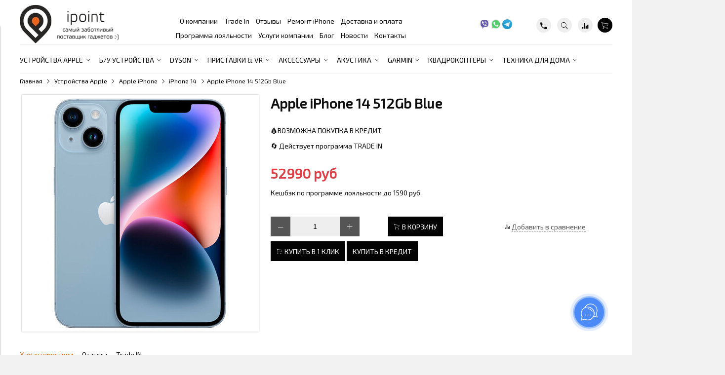

--- FILE ---
content_type: text/html; charset=utf-8
request_url: https://ipointperm.ru/product/apple-iphone-14-512gb-blue
body_size: 23106
content:
<!DOCTYPE html>
<html>

<head><link media='print' onload='this.media="all"' rel='stylesheet' type='text/css' href='/served_assets/public/jquery.modal-0c2631717f4ce8fa97b5d04757d294c2bf695df1d558678306d782f4bf7b4773.css'><meta data-config="{&quot;product_id&quot;:322448569}" name="page-config" content="" /><meta data-config="{&quot;money_with_currency_format&quot;:{&quot;delimiter&quot;:&quot;&quot;,&quot;separator&quot;:&quot;.&quot;,&quot;format&quot;:&quot;%n\u0026nbsp;%u&quot;,&quot;unit&quot;:&quot;руб&quot;,&quot;show_price_without_cents&quot;:0},&quot;currency_code&quot;:&quot;RUR&quot;,&quot;currency_iso_code&quot;:&quot;RUB&quot;,&quot;default_currency&quot;:{&quot;title&quot;:&quot;Российский рубль&quot;,&quot;code&quot;:&quot;RUR&quot;,&quot;rate&quot;:1.0,&quot;format_string&quot;:&quot;%n\u0026nbsp;%u&quot;,&quot;unit&quot;:&quot;руб&quot;,&quot;price_separator&quot;:null,&quot;is_default&quot;:true,&quot;price_delimiter&quot;:null,&quot;show_price_with_delimiter&quot;:null,&quot;show_price_without_cents&quot;:null},&quot;facebook&quot;:{&quot;pixelActive&quot;:false,&quot;currency_code&quot;:&quot;RUB&quot;,&quot;use_variants&quot;:true},&quot;vk&quot;:{&quot;pixel_active&quot;:null,&quot;price_list_id&quot;:null},&quot;new_ya_metrika&quot;:true,&quot;ecommerce_data_container&quot;:&quot;dataLayer&quot;,&quot;common_js_version&quot;:&quot;v2&quot;,&quot;vue_ui_version&quot;:null,&quot;feedback_captcha_enabled&quot;:&quot;1&quot;,&quot;account_id&quot;:334159,&quot;hide_items_out_of_stock&quot;:false,&quot;forbid_order_over_existing&quot;:false,&quot;minimum_items_price&quot;:null,&quot;enable_comparison&quot;:true,&quot;locale&quot;:&quot;ru&quot;,&quot;client_group&quot;:null,&quot;consent_to_personal_data&quot;:{&quot;active&quot;:true,&quot;obligatory&quot;:true,&quot;description&quot;:&quot;\u003cp\u003eНастоящим подтверждаю, что я ознакомлен и согласен с условиями \u003ca href=\&quot;/page/oferta\&quot; target=\&quot;blank\&quot;\u003eоферты и политики конфиденциальности\u003c/a\u003e.\u003c/p\u003e&quot;},&quot;recaptcha_key&quot;:&quot;6LfXhUEmAAAAAOGNQm5_a2Ach-HWlFKD3Sq7vfFj&quot;,&quot;recaptcha_key_v3&quot;:&quot;6LcZi0EmAAAAAPNov8uGBKSHCvBArp9oO15qAhXa&quot;,&quot;yandex_captcha_key&quot;:&quot;ysc1_ec1ApqrRlTZTXotpTnO8PmXe2ISPHxsd9MO3y0rye822b9d2&quot;,&quot;checkout_float_order_content_block&quot;:false,&quot;available_products_characteristics_ids&quot;:null,&quot;sber_id_app_id&quot;:&quot;5b5a3c11-72e5-4871-8649-4cdbab3ba9a4&quot;,&quot;theme_generation&quot;:2,&quot;quick_checkout_captcha_enabled&quot;:false,&quot;max_order_lines_count&quot;:500,&quot;sber_bnpl_min_amount&quot;:1000,&quot;sber_bnpl_max_amount&quot;:150000,&quot;counter_settings&quot;:{&quot;data_layer_name&quot;:&quot;dataLayer&quot;,&quot;new_counters_setup&quot;:true,&quot;add_to_cart_event&quot;:true,&quot;remove_from_cart_event&quot;:true,&quot;add_to_wishlist_event&quot;:true,&quot;purchase_event&quot;:true},&quot;site_setting&quot;:{&quot;show_cart_button&quot;:true,&quot;show_service_button&quot;:false,&quot;show_marketplace_button&quot;:false,&quot;show_quick_checkout_button&quot;:true},&quot;warehouses&quot;:[],&quot;captcha_type&quot;:&quot;google&quot;,&quot;human_readable_urls&quot;:false}" name="shop-config" content="" /><meta name='js-evnvironment' content='production' /><meta name='default-locale' content='ru' /><meta name='insales-redefined-api-methods' content="[]" /><script src="/packs/js/shop_bundle-2b0004e7d539ecb78a46.js"></script><script type="text/javascript" src="https://static.insales-cdn.com/assets/common-js/common.v2.25.28.js"></script><script type="text/javascript" src="https://static.insales-cdn.com/assets/static-versioned/v3.72/static/libs/lodash/4.17.21/lodash.min.js"></script><script>dataLayer= []; dataLayer.push({
        event: 'view_item',
        ecommerce: {
          items: [{"item_id":"322448569","item_name":"Apple iPhone 14 512Gb Blue","item_category":"Каталог/Устройства Apple/Apple iPhone/iPhone 14","price":52990}]
         }
      });</script>
<!--InsalesCounter -->
<script type="text/javascript">
(function() {
  if (typeof window.__insalesCounterId !== 'undefined') {
    return;
  }

  try {
    Object.defineProperty(window, '__insalesCounterId', {
      value: 334159,
      writable: true,
      configurable: true
    });
  } catch (e) {
    console.error('InsalesCounter: Failed to define property, using fallback:', e);
    window.__insalesCounterId = 334159;
  }

  if (typeof window.__insalesCounterId === 'undefined') {
    console.error('InsalesCounter: Failed to set counter ID');
    return;
  }

  let script = document.createElement('script');
  script.async = true;
  script.src = '/javascripts/insales_counter.js?7';
  let firstScript = document.getElementsByTagName('script')[0];
  firstScript.parentNode.insertBefore(script, firstScript);
})();
</script>
<!-- /InsalesCounter -->
<!-- Top.Mail.Ru counter -->
<script type="text/javascript">
var _tmr = window._tmr || (window._tmr = []);
_tmr.push({id: "3637142", type: "pageView", start: (new Date()).getTime()});
(function (d, w, id) {
  if (d.getElementById(id)) return;
  var ts = d.createElement("script"); ts.type = "text/javascript"; ts.async = true; ts.id = id;
  ts.src = "https://top-fwz1.mail.ru/js/code.js";
  var f = function () {var s = d.getElementsByTagName("script")[0]; s.parentNode.insertBefore(ts, s);};
  if (w.opera == "[object Opera]") { d.addEventListener("DOMContentLoaded", f, false); } else { f(); }
})(document, window, "tmr-code");
</script>
<noscript><div><img src="https://top-fwz1.mail.ru/counter?id=3637142;js=na" style="position:absolute;left:-9999px;" alt="Top.Mail.Ru" /></div></noscript>
<!-- /Top.Mail.Ru counter -->


  

<title>
  
    Купить Apple iPhone 14 512Gb синий | Пермь
    
  
  - iPoint
</title>

<!-- meta -->
<meta charset="UTF-8" />
<meta name="description" content='Пожизненная гарантия на iPhone только в iPoint. Получите 500 руб приветственных бонусов при регистрации в системе лояльности!'/>
<meta name="robots" content="index,follow" />
<meta http-equiv="X-UA-Compatible" content="IE=edge,chrome=1" />
<meta name="viewport" content="width=device-width, initial-scale=1.0" />
<meta name="SKYPE_TOOLBAR" content="SKYPE_TOOLBAR_PARSER_COMPATIBLE" />

<!-- rss feed-->
<link rel="alternate" type="application/rss+xml" title="Блог" href="/blogs/blog.atom" />



    <meta property="og:title" content="Apple iPhone 14 512Gb Blue" />
    <meta property="og:type" content="website" />
    <meta property="og:url" content="https://ipointperm.ru/product/apple-iphone-14-512gb-blue" />

    
      <meta property="og:image" content="https://static.insales-cdn.com/images/products/1/5198/607278158/compact_14_блу.jpg" />
    

  

<!-- icons-->
<link rel="icon" type="image/png" sizes="16x16" href="https://static.insales-cdn.com/assets/1/1366/6514006/1761130195/favicon.png" />

<!-- fixes -->
<script src="https://static.insales-cdn.com/assets/1/1366/6514006/1761130195/modernizr-custom.js"></script>
<!--[if IE]>
<script src="//html5shiv.googlecode.com/svn/trunk/html5.js"></script><![endif]-->
<!--[if lt IE 9]>
<script src="//css3-mediaqueries-js.googlecode.com/svn/trunk/css3-mediaqueries.js"></script>
<![endif]-->
<meta name="google-site-verification" content="CKego1oR2pBhZvMBfPMfyBqXYncTHKxMNe3IRw8YFvE" />
<meta name="yandex-verification" content="e1550769f5b5cdaa" />

<!-- Yandex.Metrika counter -->
<script type="text/javascript">
    (function(m,e,t,r,i,k,a){
        m[i]=m[i]||function(){(m[i].a=m[i].a||[]).push(arguments)};
        m[i].l=1*new Date();
        for (var j = 0; j < document.scripts.length; j++) {if (document.scripts[j].src === r) { return; }}
        k=e.createElement(t),a=e.getElementsByTagName(t)[0],k.async=1,k.src=r,a.parentNode.insertBefore(k,a)
    })(window, document,'script','https://mc.yandex.ru/metrika/tag.js?id=49102408', 'ym');

    ym(49102408, 'init', {ssr:true, webvisor:true, clickmap:true, ecommerce:"dataLayer", accurateTrackBounce:true, trackLinks:true});
</script>
<noscript><div><img src="https://mc.yandex.ru/watch/49102408" style="position:absolute; left:-9999px;" alt="" /></div></noscript>
<!-- /Yandex.Metrika counter -->

<script src="https://analytics.ahrefs.com/analytics.js" data-key="YMkfpHU5ymzNknIQeS8EkQ" async></script>

  
  
  <link href="//fonts.googleapis.com/css?family=Exo+2&subset=cyrillic,latin" rel="stylesheet" />




<link href="//code.ionicframework.com/ionicons/2.0.1/css/ionicons.min.css" crossorigin="anonymous" rel="stylesheet" />
<link href="//maxcdn.bootstrapcdn.com/font-awesome/4.6.3/css/font-awesome.min.css" rel="stylesheet" />
<link href="https://static.insales-cdn.com/assets/1/1366/6514006/1761130195/theme.css" rel="stylesheet" type="text/css" />

  <meta name="yandex-verification" content="7b8d812a16a41ddc" />


<meta name='product-id' content='322448569' />
</head>
<body class="adaptive">
<!-- Yandex.Metrika counter -->
<script type="text/javascript" >
   (function(m,e,t,r,i,k,a){m[i]=m[i]||function(){(m[i].a=m[i].a||[]).push(arguments)};
   m[i].l=1*new Date();k=e.createElement(t),a=e.getElementsByTagName(t)[0],k.async=1,k.src=r,a.parentNode.insertBefore(k,a)})
   (window, document, "script", "https://mc.yandex.ru/metrika/tag.js", "ym");

   ym(49102408, "init", {
        webvisor:true,
        ecommerce:dataLayer,
        clickmap:true,
        trackLinks:true,
        accurateTrackBounce:true
   });
</script>
<script type="text/javascript">
  window.dataLayer = window.dataLayer || [];
  window.dataLayer.push({"ecommerce":{"currencyCode":"RUB","detail":{"products":[{"id":322448569,"name":"Apple iPhone 14 512Gb Blue","category":"Каталог/Устройства Apple/Apple iPhone/iPhone 14","price":52990.0}]}}});
</script>
<noscript><div><img src="https://mc.yandex.ru/watch/49102408" style="position:absolute; left:-9999px;" alt="" /></div></noscript>
<!-- /Yandex.Metrika counter -->

  <div class="top-toolbar">

  <div class="row">

    <div class="mobile-toolbar cell-sm-4">
      <button class="button left-toolbar-trigger" type="button"><i class="icon ion-navicon"></i></button>
	  

<!--   <a class="social-contacts" href="viber://chat?number=%2B79068888820"> <img  src='https://static-eu.insales.ru/files/1/6257/9058417/original/viber.png' alt="" /> </a>  -->
  <a class="social-contacts" href="whatsapp://send?phone=+79068888820"> <img  src='https://static-eu.insales.ru/files/1/6269/9058429/original/whatsapp.png' alt="" /> </a> <a class="social-contacts" href="tg://resolve?domain=ipointperm"> <img src='https://static-eu.insales.ru/files/1/6297/9058457/original/telegram.png' alt="" /> </a>

    </div><!-- /.mobile-toolbar -->
	
 <div class="logo cell-sm-4 text-center-sm">
      <a title="iPoint" href="/" class="logotype-link">
        <img src="https://static.insales-cdn.com/assets/1/1366/6514006/1761130195/logotype.jpg" class="logotype-image" alt="iPoint" title="iPoint" />
      </a>
		
</div>
    <!-- <div class="contacts cell-sm-4 text-center-sm">
     
          <div class="phone">+7(342)214-33-39</div>
      
      

    </div><!-- /.contacts -->

    <div class="shopcart-toolbar cell-sm-4 text-right-sm">
	<a href="tel:+7(342)214-33-39" class="call-link"><i class="icon ion-android-call"></i></a>
  	   <button class="js-search-toogle">
          <i class="icon search-icon ion-ios-search"></i>
        </button>
      <a class="button shopcart-link js-shopcart-area" href="/cart_items">
        <i class="icon ion-ios-cart-outline"></i>
       
      </a>
	  

    </div><!-- /.shopcart-toolbar -->

  </div>
  
  <div class="row" id="search_top" style="display:none;">
   <div class=" cell-sm-12">
     <div class="search-results container">
  <form action="/search" method="get" class="search-form">

    <input type="hidden" name="lang" value="ru">

    <input class="input-field search-input"
           type="text"
           placeholder="Поиск"
           name="q"
           value=""/>

    <button class="button is-primary search-button" type="submit">
      <i class="icon search-icon ion-ios-search"></i>
    </button>

  </form>
  </div>
  </div>
  </div>
</div><!-- /.top-toolbar -->
<div class="page-wrapper">



  <div class="page-inner  container">

    <header class="main-header container">
  <div class="row middle-xl">

    <div class="logotype cell-xl-3 text-center-md cell-md-12 hidden-sm">

      

      <a title="iPoint" href="/" class="logotype-link">
        <img src="https://static.insales-cdn.com/assets/1/1366/6514006/1761130195/logotype.jpg" class="logotype-image" alt="iPoint" title="iPoint" />
      </a>

      

    </div><!-- /.logotype -->

    <div class="main-toolbar cell-xl-5 cell-md-8 hidden-sm">
      <ul class="main-menu list">
        
          <li class="menu-item list-item">
            <a href="/page/about-us" class="menu-link" title="О компании">
              О компании
            </a>
          </li>
        
          <li class="menu-item list-item">
            <a href="https://mrqz.me/ipointsellused" class="menu-link" title="Trade In">
              Trade In
            </a>
          </li>
        
          <li class="menu-item list-item">
            <a href="https://ipointperm.ru/blogs/blog/feedback" class="menu-link" title="Отзывы">
              Отзывы
            </a>
          </li>
        
          <li class="menu-item list-item">
            <a href="/page/remont-iphone" class="menu-link" title="Ремонт iPhone">
              Ремонт iPhone
            </a>
          </li>
        
          <li class="menu-item list-item">
            <a href="/page/delivery" class="menu-link" title="Доставка и оплата">
              Доставка и оплата
            </a>
          </li>
        
          <li class="menu-item list-item">
            <a href="/page/loyalty" class="menu-link" title="Программа лояльности">
              Программа лояльности
            </a>
          </li>
        
          <li class="menu-item list-item">
            <a href="/page/uslugi" class="menu-link" title="Услуги компании">
              Услуги компании
            </a>
          </li>
        
          <li class="menu-item list-item">
            <a href="/blogs/blog" class="menu-link" title="Блог">
              Блог
            </a>
          </li>
        
          <li class="menu-item list-item">
            <a href="/blogs/news" class="menu-link" title="Новости">
              Новости
            </a>
          </li>
        
          <li class="menu-item list-item">
            <a href="/page/kontakty" class="menu-link" title="Контакты">
              Контакты
            </a>
          </li>
        
      </ul><!-- /.main-menu -->
    </div><!-- /.main-toolbar -->

    <div class="contacts cell-xl-2 text-right-xl hidden-sm">

      

      
      
      <p><a style="text-decoration: none;" href="viber://chat?number=%2B79068888820"> <img style="height: 20px;" src='https://static.insales-cdn.com/files/1/6257/9058417/original/viber.png' alt="" /> </a> <a style="text-decoration: none;" href="whatsapp://send?phone=+79068888820"> <img style="height: 20px;" src='https://static.insales-cdn.com/files/1/6269/9058429/original/whatsapp.png' alt="" /> </a> <a style="text-decoration: none;" href="tg://resolve?domain=ipointperm"> <img style="height: 20px;" src='https://static.insales-cdn.com/files/1/6297/9058457/original/telegram.png' alt="" /> </a></p>

    </div><!-- /.contacts -->

    <div class="user-toolbar cell-xl-2 text-right-xl hidden-sm">

      <div class="search-widget dropdown">
	  
        <a title="Телефон" class="call-button button button-circle is-gray" href="tel:+7(342)214-33-39">
          <i class="icon ion-android-call"></i>

        </a>
		
        <button class="search-trigger button button-circle is-gray dropdown-toggle js-toggle" data-target="parent">
          <i class="icon search-icon ion-ios-search"></i>
        </button>

        <form action="/search" method="get" class="search-widget-form dropdown-block">
          <input type="hidden" name="lang" value="ru">
          <input id="search-widget-input" class="input-field search-input" type="text" placeholder="Поиск" name="q"  value=""/>
          <button class="button button-circle is-primary search-button" type="submit">
            <i class="icon search-icon ion-ios-search"></i>
          </button>
        </form>
      </div><!-- /.search-widget -->

      
        <a title="Сравнение" class="compare-button button button-circle is-gray" href="/compares">
          <i class="icon compare-icon ion-stats-bars"></i>
          <span class="compare-counter js-compare-amount"></span>
        </a><!-- /.compare-button -->
      

      <div class="shopcart-widget">
        <a title="Корзина" href="/cart_items" class="shopcart-link button button-circle is-primary">
          <i class="icon shopcart-icon ion-ios-cart-outline"></i>
          <span class="shopcart-counter js-shopcart-amount ">
            0
          </span>
        </a>
      </div><!-- /.shopcart-widget -->

    </div><!-- /.user-toolbar -->

  </div>
</header>

    

  <div class="collection-menu-horizontal-wrapper container">
    <ul class="collection-menu-horizontal list">

      

        
        

        
        

        <li class="list-item menu-item   dropdown is-absolute ">

          <a title="Устройства Apple" href="/collection/apple" class="menu-link">
            <span class="link-text">Устройства Apple</span>
             <i class="dropdown-icon ion ion-ios-arrow-down"></i> 
          </a>

          

            <ul class="submenu list-vertical dropdown-block level-2">

              

                
                

                
                

                <li class="list-item menu-item   dropdown is-absolute ">

                  <a title="Apple iPhone" href="/collection/iphone" class="menu-link">
                    <span class="link-text">Apple iPhone</span>
                     <i class="dropdown-icon ion ion-ios-arrow-right"></i> 
                  </a>

                  

                    <ul class="submenu list-vertical dropdown-block level-3">

                      

                        
                        

                        <li class="list-item menu-item ">
                          <a title="iPhone 17" href="/collection/iphone-17" class="menu-link">
                            <span class="link-text">iPhone 17</span>
                          </a>
                        </li>

                      

                        
                        

                        <li class="list-item menu-item ">
                          <a title="iPhone 17 Pro" href="/collection/iphone-17-pro" class="menu-link">
                            <span class="link-text">iPhone 17 Pro</span>
                          </a>
                        </li>

                      

                        
                        

                        <li class="list-item menu-item ">
                          <a title="iPhone 17 Pro Max" href="/collection/iphone-17-pro-max" class="menu-link">
                            <span class="link-text">iPhone 17 Pro Max</span>
                          </a>
                        </li>

                      

                        
                        

                        <li class="list-item menu-item ">
                          <a title="iPhone 16" href="/collection/iphone-16-16-plus" class="menu-link">
                            <span class="link-text">iPhone 16</span>
                          </a>
                        </li>

                      

                        
                        

                        <li class="list-item menu-item ">
                          <a title="iPhone Air" href="/collection/iphone-17-air" class="menu-link">
                            <span class="link-text">iPhone Air</span>
                          </a>
                        </li>

                      

                        
                        

                        <li class="list-item menu-item ">
                          <a title="iPhone 16 Plus" href="/collection/iphone-16-plus" class="menu-link">
                            <span class="link-text">iPhone 16 Plus</span>
                          </a>
                        </li>

                      

                        
                        

                        <li class="list-item menu-item ">
                          <a title="iPhone 16 Pro" href="/collection/iphone-16-pro-16-pro-max" class="menu-link">
                            <span class="link-text">iPhone 16 Pro</span>
                          </a>
                        </li>

                      

                        
                        

                        <li class="list-item menu-item ">
                          <a title="iPhone 16 Pro Max" href="/collection/iphone-16-pro-max" class="menu-link">
                            <span class="link-text">iPhone 16 Pro Max</span>
                          </a>
                        </li>

                      

                        
                        

                        <li class="list-item menu-item ">
                          <a title="iPhone 16e" href="/collection/iphone-16e" class="menu-link">
                            <span class="link-text">iPhone 16e</span>
                          </a>
                        </li>

                      

                        
                        

                        <li class="list-item menu-item ">
                          <a title="iPhone 15" href="/collection/iphone-15" class="menu-link">
                            <span class="link-text">iPhone 15</span>
                          </a>
                        </li>

                      

                        
                        

                        <li class="list-item menu-item ">
                          <a title="iPhone 15 Plus" href="/collection/iphone-15-plus" class="menu-link">
                            <span class="link-text">iPhone 15 Plus</span>
                          </a>
                        </li>

                      

                        
                        

                        <li class="list-item menu-item ">
                          <a title="iPhone 14" href="/collection/iphone-14-14-plus" class="menu-link">
                            <span class="link-text">iPhone 14</span>
                          </a>
                        </li>

                      

                        
                        

                        <li class="list-item menu-item ">
                          <a title="iPhone 14 Plus" href="/collection/iphone-14-plus" class="menu-link">
                            <span class="link-text">iPhone 14 Plus</span>
                          </a>
                        </li>

                      

                        
                        

                        <li class="list-item menu-item ">
                          <a title="iPhone 13" href="/collection/iphone-13-13-mini" class="menu-link">
                            <span class="link-text">iPhone 13</span>
                          </a>
                        </li>

                      

                        
                        

                        <li class="list-item menu-item ">
                          <a title="iPhone 12" href="/collection/iphone-12" class="menu-link">
                            <span class="link-text">iPhone 12</span>
                          </a>
                        </li>

                      

                        
                        

                        <li class="list-item menu-item ">
                          <a title="iPhone SE 2022" href="/collection/iphone-se-2022" class="menu-link">
                            <span class="link-text">iPhone SE 2022</span>
                          </a>
                        </li>

                      

                        
                        

                        <li class="list-item menu-item ">
                          <a title="iPhone 11" href="/collection/iphone-11" class="menu-link">
                            <span class="link-text">iPhone 11</span>
                          </a>
                        </li>

                      

                    </ul><!-- /.submenu.level-3 -->

                  

                </li>

              

                
                

                
                

                <li class="list-item menu-item   dropdown is-absolute ">

                  <a title="Apple iPad" href="/collection/ipad" class="menu-link">
                    <span class="link-text">Apple iPad</span>
                     <i class="dropdown-icon ion ion-ios-arrow-right"></i> 
                  </a>

                  

                    <ul class="submenu list-vertical dropdown-block level-3">

                      

                        
                        

                        <li class="list-item menu-item ">
                          <a title="iPad Pro 11" M5 (2025)" href="/collection/ipad-pro-11-m5-2025" class="menu-link">
                            <span class="link-text">iPad Pro 11" M5 (2025)</span>
                          </a>
                        </li>

                      

                        
                        

                        <li class="list-item menu-item ">
                          <a title="iPad Pro 13" M5 (2025)" href="/collection/ipad-pro-13-m5-2025" class="menu-link">
                            <span class="link-text">iPad Pro 13" M5 (2025)</span>
                          </a>
                        </li>

                      

                        
                        

                        <li class="list-item menu-item ">
                          <a title="iPad Pro 11" M4 (2024)" href="/collection/ipad-pro-11-m4-2024" class="menu-link">
                            <span class="link-text">iPad Pro 11" M4 (2024)</span>
                          </a>
                        </li>

                      

                        
                        

                        <li class="list-item menu-item ">
                          <a title="iPad Pro 13" M4 (2024)" href="/collection/ipad-pro-13-m4-2024" class="menu-link">
                            <span class="link-text">iPad Pro 13" M4 (2024)</span>
                          </a>
                        </li>

                      

                        
                        

                        <li class="list-item menu-item ">
                          <a title="iPad 11 (2025)" href="/collection/ipad-2025" class="menu-link">
                            <span class="link-text">iPad 11 (2025)</span>
                          </a>
                        </li>

                      

                        
                        

                        <li class="list-item menu-item ">
                          <a title="iPad Mini 7 (2024)" href="/collection/ipad-mini-7-2024" class="menu-link">
                            <span class="link-text">iPad Mini 7 (2024)</span>
                          </a>
                        </li>

                      

                        
                        

                        <li class="list-item menu-item ">
                          <a title="iPad Air 7 13" (2025)" href="/collection/ipad-air-7-13-2025" class="menu-link">
                            <span class="link-text">iPad Air 7 13" (2025)</span>
                          </a>
                        </li>

                      

                        
                        

                        <li class="list-item menu-item ">
                          <a title="iPad Air 7 11" (2025)" href="/collection/ipad-air-7-11-2025" class="menu-link">
                            <span class="link-text">iPad Air 7 11" (2025)</span>
                          </a>
                        </li>

                      

                    </ul><!-- /.submenu.level-3 -->

                  

                </li>

              

                
                

                
                

                <li class="list-item menu-item   dropdown is-absolute ">

                  <a title="Apple MacBook" href="/collection/mac" class="menu-link">
                    <span class="link-text">Apple MacBook</span>
                     <i class="dropdown-icon ion ion-ios-arrow-right"></i> 
                  </a>

                  

                    <ul class="submenu list-vertical dropdown-block level-3">

                      

                        
                        

                        <li class="list-item menu-item ">
                          <a title="MacBook Air" href="/collection/macbook-air" class="menu-link">
                            <span class="link-text">MacBook Air</span>
                          </a>
                        </li>

                      

                        
                        

                        <li class="list-item menu-item ">
                          <a title="MacBook Pro" href="/collection/macbook-pro" class="menu-link">
                            <span class="link-text">MacBook Pro</span>
                          </a>
                        </li>

                      

                    </ul><!-- /.submenu.level-3 -->

                  

                </li>

              

                
                

                
                

                <li class="list-item menu-item   dropdown is-absolute ">

                  <a title="Apple iMac" href="/collection/apple-imac" class="menu-link">
                    <span class="link-text">Apple iMac</span>
                     <i class="dropdown-icon ion ion-ios-arrow-right"></i> 
                  </a>

                  

                    <ul class="submenu list-vertical dropdown-block level-3">

                      

                        
                        

                        <li class="list-item menu-item ">
                          <a title="iMac 24" M4 (2024)" href="/collection/imac-24-m4-2024" class="menu-link">
                            <span class="link-text">iMac 24" M4 (2024)</span>
                          </a>
                        </li>

                      

                        
                        

                        <li class="list-item menu-item ">
                          <a title="iMac 24" M3 (2023)" href="/collection/imac-24-m3-2023" class="menu-link">
                            <span class="link-text">iMac 24" M3 (2023)</span>
                          </a>
                        </li>

                      

                        
                        

                        <li class="list-item menu-item ">
                          <a title="Mac mini (2024)" href="/collection/mac-mini-2024" class="menu-link">
                            <span class="link-text">Mac mini (2024)</span>
                          </a>
                        </li>

                      

                    </ul><!-- /.submenu.level-3 -->

                  

                </li>

              

                
                

                
                

                <li class="list-item menu-item   dropdown is-absolute ">

                  <a title="Apple Watch" href="/collection/watch" class="menu-link">
                    <span class="link-text">Apple Watch</span>
                     <i class="dropdown-icon ion ion-ios-arrow-right"></i> 
                  </a>

                  

                    <ul class="submenu list-vertical dropdown-block level-3">

                      

                        
                        

                        <li class="list-item menu-item ">
                          <a title="Apple Watch Ultra 3" href="/collection/apple-watch-ultra-3" class="menu-link">
                            <span class="link-text">Apple Watch Ultra 3</span>
                          </a>
                        </li>

                      

                        
                        

                        <li class="list-item menu-item ">
                          <a title="Apple Watch Ultra 2 (2024)" href="/collection/ultra-2-2024" class="menu-link">
                            <span class="link-text">Apple Watch Ultra 2 (2024)</span>
                          </a>
                        </li>

                      

                        
                        

                        <li class="list-item menu-item ">
                          <a title="Apple Watch Series 11" href="/collection/apple-watch-series-11" class="menu-link">
                            <span class="link-text">Apple Watch Series 11</span>
                          </a>
                        </li>

                      

                        
                        

                        <li class="list-item menu-item ">
                          <a title="Apple Watch Series 11 Titanium" href="/collection/apple-watch-series-11-titanium" class="menu-link">
                            <span class="link-text">Apple Watch Series 11 Titanium</span>
                          </a>
                        </li>

                      

                        
                        

                        <li class="list-item menu-item ">
                          <a title="Apple Watch Series 10" href="/collection/series-10" class="menu-link">
                            <span class="link-text">Apple Watch Series 10</span>
                          </a>
                        </li>

                      

                        
                        

                        <li class="list-item menu-item ">
                          <a title="Apple Watch Series 10 Titanium" href="/collection/series-10-titanium" class="menu-link">
                            <span class="link-text">Apple Watch Series 10 Titanium</span>
                          </a>
                        </li>

                      

                        
                        

                        <li class="list-item menu-item ">
                          <a title="Apple Watch Series 9 Stainless Steel" href="/collection/series-9-stainless-steel" class="menu-link">
                            <span class="link-text">Apple Watch Series 9 Stainless Steel</span>
                          </a>
                        </li>

                      

                        
                        

                        <li class="list-item menu-item ">
                          <a title="Apple Watch SE 3" href="/collection/apple-watch-se-3" class="menu-link">
                            <span class="link-text">Apple Watch SE 3</span>
                          </a>
                        </li>

                      

                        
                        

                        <li class="list-item menu-item ">
                          <a title="Apple Watch SE 2" href="/collection/watch-se-2022" class="menu-link">
                            <span class="link-text">Apple Watch SE 2</span>
                          </a>
                        </li>

                      

                    </ul><!-- /.submenu.level-3 -->

                  

                </li>

              

                
                

                
                

                <li class="list-item menu-item   dropdown is-absolute ">

                  <a title="Apple AirPods" href="/collection/airpods" class="menu-link">
                    <span class="link-text">Apple AirPods</span>
                     <i class="dropdown-icon ion ion-ios-arrow-right"></i> 
                  </a>

                  

                    <ul class="submenu list-vertical dropdown-block level-3">

                      

                        
                        

                        <li class="list-item menu-item ">
                          <a title="AirPods Max" href="/collection/apple-airpods-max" class="menu-link">
                            <span class="link-text">AirPods Max</span>
                          </a>
                        </li>

                      

                        
                        

                        <li class="list-item menu-item ">
                          <a title="Airpods Pro 2/3" href="/collection/airpods-pro-23" class="menu-link">
                            <span class="link-text">Airpods Pro 2/3</span>
                          </a>
                        </li>

                      

                        
                        

                        <li class="list-item menu-item ">
                          <a title="AirPods 4" href="/collection/airpods-4" class="menu-link">
                            <span class="link-text">AirPods 4</span>
                          </a>
                        </li>

                      

                    </ul><!-- /.submenu.level-3 -->

                  

                </li>

              

                
                

                
                

                <li class="list-item menu-item  ">

                  <a title="Apple TV" href="/collection/tv" class="menu-link">
                    <span class="link-text">Apple TV</span>
                    
                  </a>

                  

                </li>

              

                
                

                
                

                <li class="list-item menu-item  ">

                  <a title="Другое" href="/collection/other" class="menu-link">
                    <span class="link-text">Другое</span>
                    
                  </a>

                  

                </li>

              

                
                

                
                

                <li class="list-item menu-item  ">

                  <a title="Apple Vision Pro" href="/collection/vision-pro" class="menu-link">
                    <span class="link-text">Apple Vision Pro</span>
                    
                  </a>

                  

                </li>

              

            </ul><!-- /.submenu.level-2 -->

          

        </li>

      

        
        

        
        

        <li class="list-item menu-item   dropdown is-absolute ">

          <a title="Б/У устройства" href="/collection/trade-in" class="menu-link">
            <span class="link-text">Б/У устройства</span>
             <i class="dropdown-icon ion ion-ios-arrow-down"></i> 
          </a>

          

            <ul class="submenu list-vertical dropdown-block level-2">

              

                
                

                
                

                <li class="list-item menu-item   dropdown is-absolute ">

                  <a title="iPhone Б/У" href="/collection/iPhone_by_perm" class="menu-link">
                    <span class="link-text">iPhone Б/У</span>
                     <i class="dropdown-icon ion ion-ios-arrow-right"></i> 
                  </a>

                  

                    <ul class="submenu list-vertical dropdown-block level-3">

                      

                        
                        

                        <li class="list-item menu-item ">
                          <a title="до 25 000 руб" href="/collection/do-25-000-rub" class="menu-link">
                            <span class="link-text">до 25 000 руб</span>
                          </a>
                        </li>

                      

                        
                        

                        <li class="list-item menu-item ">
                          <a title="от 25 000 руб до 50 000 руб" href="/collection/ot-25-000-rub-do-50-000-rub" class="menu-link">
                            <span class="link-text">от 25 000 руб до 50 000 руб</span>
                          </a>
                        </li>

                      

                        
                        

                        <li class="list-item menu-item ">
                          <a title="от 50 000 руб до 75 000 руб" href="/collection/ot-50-000-rub-do-75-000-rub" class="menu-link">
                            <span class="link-text">от 50 000 руб до 75 000 руб</span>
                          </a>
                        </li>

                      

                        
                        

                        <li class="list-item menu-item ">
                          <a title="MacBook Б/У" href="/collection/macbook-2" class="menu-link">
                            <span class="link-text">MacBook Б/У</span>
                          </a>
                        </li>

                      

                        
                        

                        <li class="list-item menu-item ">
                          <a title="от 75 000 руб" href="/collection/ot-75-000-rub" class="menu-link">
                            <span class="link-text">от 75 000 руб</span>
                          </a>
                        </li>

                      

                    </ul><!-- /.submenu.level-3 -->

                  

                </li>

              

                
                

                
                

                <li class="list-item menu-item  ">

                  <a title="Watch" href="/collection/apple-watch" class="menu-link">
                    <span class="link-text">Watch</span>
                    
                  </a>

                  

                </li>

              

                
                

                
                

                <li class="list-item menu-item  ">

                  <a title="iPad" href="/collection/ipad-3" class="menu-link">
                    <span class="link-text">iPad</span>
                    
                  </a>

                  

                </li>

              

                
                

                
                

                <li class="list-item menu-item  ">

                  <a title="iMac" href="/collection/imac-2" class="menu-link">
                    <span class="link-text">iMac</span>
                    
                  </a>

                  

                </li>

              

                
                

                
                

                <li class="list-item menu-item   dropdown is-absolute ">

                  <a title="Другие" href="/collection/drugie" class="menu-link">
                    <span class="link-text">Другие</span>
                     <i class="dropdown-icon ion ion-ios-arrow-right"></i> 
                  </a>

                  

                    <ul class="submenu list-vertical dropdown-block level-3">

                      

                        
                        

                        <li class="list-item menu-item ">
                          <a title="AirPods" href="/collection/airpods-2" class="menu-link">
                            <span class="link-text">AirPods</span>
                          </a>
                        </li>

                      

                    </ul><!-- /.submenu.level-3 -->

                  

                </li>

              

            </ul><!-- /.submenu.level-2 -->

          

        </li>

      

        
        

        
        

        <li class="list-item menu-item   dropdown is-absolute ">

          <a title="Dyson" href="/collection/feny-i-staylery-dyson" class="menu-link">
            <span class="link-text">Dyson</span>
             <i class="dropdown-icon ion ion-ios-arrow-down"></i> 
          </a>

          

            <ul class="submenu list-vertical dropdown-block level-2">

              

                
                

                
                

                <li class="list-item menu-item  ">

                  <a title="Фены-стайлеры Dyson" href="/collection/feny-staylery-dyson" class="menu-link">
                    <span class="link-text">Фены-стайлеры Dyson</span>
                    
                  </a>

                  

                </li>

              

                
                

                
                

                <li class="list-item menu-item  ">

                  <a title="Фены Dyson" href="/collection/feny-dyson" class="menu-link">
                    <span class="link-text">Фены Dyson</span>
                    
                  </a>

                  

                </li>

              

                
                

                
                

                <li class="list-item menu-item  ">

                  <a title="Выпрямитель Dyson" href="/collection/vypryamitel-dyson" class="menu-link">
                    <span class="link-text">Выпрямитель Dyson</span>
                    
                  </a>

                  

                </li>

              

                
                

                
                

                <li class="list-item menu-item  ">

                  <a title="Наушники Dyson" href="/collection/naushniki-dyson" class="menu-link">
                    <span class="link-text">Наушники Dyson</span>
                    
                  </a>

                  

                </li>

              

            </ul><!-- /.submenu.level-2 -->

          

        </li>

      

        
        

        
        

        <li class="list-item menu-item   dropdown is-absolute ">

          <a title="Приставки & VR" href="/collection/igrovye-pristavki" class="menu-link">
            <span class="link-text">Приставки & VR</span>
             <i class="dropdown-icon ion ion-ios-arrow-down"></i> 
          </a>

          

            <ul class="submenu list-vertical dropdown-block level-2">

              

                
                

                
                

                <li class="list-item menu-item  ">

                  <a title="Sony Playstation 5" href="/collection/sony-playstation" class="menu-link">
                    <span class="link-text">Sony Playstation 5</span>
                    
                  </a>

                  

                </li>

              

                
                

                
                

                <li class="list-item menu-item  ">

                  <a title="Microsoft Xbox" href="/collection/microsoft-xbox" class="menu-link">
                    <span class="link-text">Microsoft Xbox</span>
                    
                  </a>

                  

                </li>

              

                
                

                
                

                <li class="list-item menu-item  ">

                  <a title="Nintendo Switch" href="/collection/nintendo" class="menu-link">
                    <span class="link-text">Nintendo Switch</span>
                    
                  </a>

                  

                </li>

              

                
                

                
                

                <li class="list-item menu-item  ">

                  <a title="Valve Steam Deck" href="/collection/katalog-2-1b7e3e" class="menu-link">
                    <span class="link-text">Valve Steam Deck</span>
                    
                  </a>

                  

                </li>

              

                
                

                
                

                <li class="list-item menu-item  ">

                  <a title="Asus Rog Ally" href="/collection/asus-rog-ally" class="menu-link">
                    <span class="link-text">Asus Rog Ally</span>
                    
                  </a>

                  

                </li>

              

                
                

                
                

                <li class="list-item menu-item  ">

                  <a title="Lenovo" href="/collection/lenovo-legion-go" class="menu-link">
                    <span class="link-text">Lenovo</span>
                    
                  </a>

                  

                </li>

              

                
                

                
                

                <li class="list-item menu-item  ">

                  <a title="MSI Claw" href="/collection/msi-claw" class="menu-link">
                    <span class="link-text">MSI Claw</span>
                    
                  </a>

                  

                </li>

              

                
                

                
                

                <li class="list-item menu-item  ">

                  <a title="Шлемы виртуальной реальности" href="/collection/shlemy-virtualnoy-realnosti" class="menu-link">
                    <span class="link-text">Шлемы виртуальной реальности</span>
                    
                  </a>

                  

                </li>

              

            </ul><!-- /.submenu.level-2 -->

          

        </li>

      

        
        

        
        

        <li class="list-item menu-item   dropdown is-absolute ">

          <a title="Аксессуары" href="/collection/accessories" class="menu-link">
            <span class="link-text">Аксессуары</span>
             <i class="dropdown-icon ion ion-ios-arrow-down"></i> 
          </a>

          

            <ul class="submenu list-vertical dropdown-block level-2">

              

                
                

                
                

                <li class="list-item menu-item   dropdown is-absolute ">

                  <a title="Защитные стекла для iPhone" href="/collection/screenprotectors" class="menu-link">
                    <span class="link-text">Защитные стекла для iPhone</span>
                     <i class="dropdown-icon ion ion-ios-arrow-right"></i> 
                  </a>

                  

                    <ul class="submenu list-vertical dropdown-block level-3">

                      

                        
                        

                        <li class="list-item menu-item ">
                          <a title="Для iPhone 15" href="/collection/zashitnye-stekla-iphone15" class="menu-link">
                            <span class="link-text">Для iPhone 15</span>
                          </a>
                        </li>

                      

                        
                        

                        <li class="list-item menu-item ">
                          <a title="Для iPhone 14" href="/collection/zashitnye-stekla-iphone14" class="menu-link">
                            <span class="link-text">Для iPhone 14</span>
                          </a>
                        </li>

                      

                        
                        

                        <li class="list-item menu-item ">
                          <a title="Для iPhone 13" href="/collection/zashitnye-stekla-iphone13" class="menu-link">
                            <span class="link-text">Для iPhone 13</span>
                          </a>
                        </li>

                      

                        
                        

                        <li class="list-item menu-item ">
                          <a title="Для iPhone 12" href="/collection/zashitnye-stekla-iphone12" class="menu-link">
                            <span class="link-text">Для iPhone 12</span>
                          </a>
                        </li>

                      

                        
                        

                        <li class="list-item menu-item ">
                          <a title="Для iPhone 11" href="/collection/zashitnye-stekla-iphone11" class="menu-link">
                            <span class="link-text">Для iPhone 11</span>
                          </a>
                        </li>

                      

                        
                        

                        <li class="list-item menu-item ">
                          <a title="Для iPhone SE" href="/collection/zashitnye-stekla-iphone-se" class="menu-link">
                            <span class="link-text">Для iPhone SE</span>
                          </a>
                        </li>

                      

                        
                        

                        <li class="list-item menu-item ">
                          <a title="Для iPhone X" href="/collection/zashitnye-stekla-iphone-x" class="menu-link">
                            <span class="link-text">Для iPhone X</span>
                          </a>
                        </li>

                      

                        
                        

                        <li class="list-item menu-item ">
                          <a title="Для iPhone 8" href="/collection/zashitnye-stekla-iphone8" class="menu-link">
                            <span class="link-text">Для iPhone 8</span>
                          </a>
                        </li>

                      

                        
                        

                        <li class="list-item menu-item ">
                          <a title="Для iPhone 7" href="/collection/zashitnye-stekla-iphone7" class="menu-link">
                            <span class="link-text">Для iPhone 7</span>
                          </a>
                        </li>

                      

                        
                        

                        <li class="list-item menu-item ">
                          <a title="Для iPhone 6" href="/collection/zashitnye-stekla-iphone6" class="menu-link">
                            <span class="link-text">Для iPhone 6</span>
                          </a>
                        </li>

                      

                    </ul><!-- /.submenu.level-3 -->

                  

                </li>

              

                
                

                
                

                <li class="list-item menu-item  ">

                  <a title="Наушники" href="/collection/headphones" class="menu-link">
                    <span class="link-text">Наушники</span>
                    
                  </a>

                  

                </li>

              

                
                

                
                

                <li class="list-item menu-item  ">

                  <a title="Кабели" href="/collection/cables" class="menu-link">
                    <span class="link-text">Кабели</span>
                    
                  </a>

                  

                </li>

              

                
                

                
                

                <li class="list-item menu-item  ">

                  <a title="Адаптеры и переходники" href="/collection/adapters" class="menu-link">
                    <span class="link-text">Адаптеры и переходники</span>
                    
                  </a>

                  

                </li>

              

                
                

                
                

                <li class="list-item menu-item  ">

                  <a title="Держатели, крепежи, настольные холдеры" href="/collection/holders" class="menu-link">
                    <span class="link-text">Держатели, крепежи, настольные холдеры</span>
                    
                  </a>

                  

                </li>

              

                
                

                
                

                <li class="list-item menu-item  ">

                  <a title="Внешние аккумуляторы и гаджеты" href="/collection/powerbank" class="menu-link">
                    <span class="link-text">Внешние аккумуляторы и гаджеты</span>
                    
                  </a>

                  

                </li>

              

                
                

                
                

                <li class="list-item menu-item  ">

                  <a title="Чехлы для iPhone" href="/collection/chehly-dlya-iphone" class="menu-link">
                    <span class="link-text">Чехлы для iPhone</span>
                    
                  </a>

                  

                </li>

              

                
                

                
                

                <li class="list-item menu-item  ">

                  <a title="Аксессуары Apple Watch" href="/collection/aksessuary-apple-watch" class="menu-link">
                    <span class="link-text">Аксессуары Apple Watch</span>
                    
                  </a>

                  

                </li>

              

                
                

                
                

                <li class="list-item menu-item  ">

                  <a title="Аксессуары для iPad" href="/collection/aksessuary-dlya-ipad" class="menu-link">
                    <span class="link-text">Аксессуары для iPad</span>
                    
                  </a>

                  

                </li>

              

                
                

                
                

                <li class="list-item menu-item  ">

                  <a title="Аксессуары для Mac" href="/collection/aksessuary-dlya-mac" class="menu-link">
                    <span class="link-text">Аксессуары для Mac</span>
                    
                  </a>

                  

                </li>

              

                
                

                
                

                <li class="list-item menu-item  ">

                  <a title="Сумки и органайзеры" href="/collection/sumki-i-organayzery" class="menu-link">
                    <span class="link-text">Сумки и органайзеры</span>
                    
                  </a>

                  

                </li>

              

            </ul><!-- /.submenu.level-2 -->

          

        </li>

      

        
        

        
        

        <li class="list-item menu-item   dropdown is-absolute ">

          <a title="Акустика" href="/collection/speakers" class="menu-link">
            <span class="link-text">Акустика</span>
             <i class="dropdown-icon ion ion-ios-arrow-down"></i> 
          </a>

          

            <ul class="submenu list-vertical dropdown-block level-2">

              

                
                

                
                

                <li class="list-item menu-item  ">

                  <a title="HomePod" href="/collection/homepod" class="menu-link">
                    <span class="link-text">HomePod</span>
                    
                  </a>

                  

                </li>

              

                
                

                
                

                <li class="list-item menu-item   dropdown is-absolute ">

                  <a title="Яндекс Станции" href="/collection/yandeks-stantsii" class="menu-link">
                    <span class="link-text">Яндекс Станции</span>
                     <i class="dropdown-icon ion ion-ios-arrow-right"></i> 
                  </a>

                  

                    <ul class="submenu list-vertical dropdown-block level-3">

                      

                        
                        

                        <li class="list-item menu-item ">
                          <a title="Лайт" href="/collection/yandeks-stantsiya-layt" class="menu-link">
                            <span class="link-text">Лайт</span>
                          </a>
                        </li>

                      

                        
                        

                        <li class="list-item menu-item ">
                          <a title="Мини" href="/collection/yandeks-stantsiya-mini" class="menu-link">
                            <span class="link-text">Мини</span>
                          </a>
                        </li>

                      

                        
                        

                        <li class="list-item menu-item ">
                          <a title="Миди" href="/collection/yandeks-stantsiya-midi" class="menu-link">
                            <span class="link-text">Миди</span>
                          </a>
                        </li>

                      

                        
                        

                        <li class="list-item menu-item ">
                          <a title="Яндекс Станция 2" href="/collection/yandeks-stantsiya-2" class="menu-link">
                            <span class="link-text">Яндекс Станция 2</span>
                          </a>
                        </li>

                      

                        
                        

                        <li class="list-item menu-item ">
                          <a title="Макс" href="/collection/yandeks-stantsiya-maks" class="menu-link">
                            <span class="link-text">Макс</span>
                          </a>
                        </li>

                      

                        
                        

                        <li class="list-item menu-item ">
                          <a title="Дуо" href="/collection/yandeks-stantsiya-duo" class="menu-link">
                            <span class="link-text">Дуо</span>
                          </a>
                        </li>

                      

                    </ul><!-- /.submenu.level-3 -->

                  

                </li>

              

                
                

                
                

                <li class="list-item menu-item   dropdown is-absolute ">

                  <a title="Портативные колонки JBL" href="/collection/jbl" class="menu-link">
                    <span class="link-text">Портативные колонки JBL</span>
                     <i class="dropdown-icon ion ion-ios-arrow-right"></i> 
                  </a>

                  

                    <ul class="submenu list-vertical dropdown-block level-3">

                      

                        
                        

                        <li class="list-item menu-item ">
                          <a title="PartyBox" href="/collection/jbl-partybox" class="menu-link">
                            <span class="link-text">PartyBox</span>
                          </a>
                        </li>

                      

                        
                        

                        <li class="list-item menu-item ">
                          <a title="Xtreme 3" href="/collection/jbl-xtreme-3" class="menu-link">
                            <span class="link-text">Xtreme 3</span>
                          </a>
                        </li>

                      

                        
                        

                        <li class="list-item menu-item ">
                          <a title="Boombox" href="/collection/jbl-boombox" class="menu-link">
                            <span class="link-text">Boombox</span>
                          </a>
                        </li>

                      

                        
                        

                        <li class="list-item menu-item ">
                          <a title="Pulse" href="/collection/jbl-pulse" class="menu-link">
                            <span class="link-text">Pulse</span>
                          </a>
                        </li>

                      

                        
                        

                        <li class="list-item menu-item ">
                          <a title="Charge" href="/collection/jbl-charge" class="menu-link">
                            <span class="link-text">Charge</span>
                          </a>
                        </li>

                      

                        
                        

                        <li class="list-item menu-item ">
                          <a title="Flip" href="/collection/jbl-flip" class="menu-link">
                            <span class="link-text">Flip</span>
                          </a>
                        </li>

                      

                        
                        

                        <li class="list-item menu-item ">
                          <a title="GO" href="/collection/jbl-go" class="menu-link">
                            <span class="link-text">GO</span>
                          </a>
                        </li>

                      

                    </ul><!-- /.submenu.level-3 -->

                  

                </li>

              

                
                

                
                

                <li class="list-item menu-item  ">

                  <a title="Harman Kardon" href="/collection/harman-kardon" class="menu-link">
                    <span class="link-text">Harman Kardon</span>
                    
                  </a>

                  

                </li>

              

                
                

                
                

                <li class="list-item menu-item  ">

                  <a title="Marshall" href="/collection/marshall" class="menu-link">
                    <span class="link-text">Marshall</span>
                    
                  </a>

                  

                </li>

              

            </ul><!-- /.submenu.level-2 -->

          

        </li>

      

        
        

        
        

        <li class="list-item menu-item   dropdown is-absolute ">

          <a title="Garmin" href="/collection/garmin" class="menu-link">
            <span class="link-text">Garmin</span>
             <i class="dropdown-icon ion ion-ios-arrow-down"></i> 
          </a>

          

            <ul class="submenu list-vertical dropdown-block level-2">

              

                
                

                
                

                <li class="list-item menu-item   dropdown is-absolute ">

                  <a title="Смарт часы" href="/collection/chasy" class="menu-link">
                    <span class="link-text">Смарт часы</span>
                     <i class="dropdown-icon ion ion-ios-arrow-right"></i> 
                  </a>

                  

                    <ul class="submenu list-vertical dropdown-block level-3">

                      

                        
                        

                        <li class="list-item menu-item ">
                          <a title="ForeRunner" href="/collection/chasy-garmin-forerunner" class="menu-link">
                            <span class="link-text">ForeRunner</span>
                          </a>
                        </li>

                      

                        
                        

                        <li class="list-item menu-item ">
                          <a title="SWIM 2" href="/collection/chasy-garmin-swim-2" class="menu-link">
                            <span class="link-text">SWIM 2</span>
                          </a>
                        </li>

                      

                        
                        

                        <li class="list-item menu-item ">
                          <a title="INSTINCT 2" href="/collection/chasy-garmin-instinct-2" class="menu-link">
                            <span class="link-text">INSTINCT 2</span>
                          </a>
                        </li>

                      

                        
                        

                        <li class="list-item menu-item ">
                          <a title="FENIX 7 Pro" href="/collection/chasy-garmin-fenix-7-pro" class="menu-link">
                            <span class="link-text">FENIX 7 Pro</span>
                          </a>
                        </li>

                      

                        
                        

                        <li class="list-item menu-item ">
                          <a title="EPIX Pro Gen 2" href="/collection/chasy-garmin-epix-pro-gen-2" class="menu-link">
                            <span class="link-text">EPIX Pro Gen 2</span>
                          </a>
                        </li>

                      

                        
                        

                        <li class="list-item menu-item ">
                          <a title="Venu" href="/collection/chasy-garmin-venu" class="menu-link">
                            <span class="link-text">Venu</span>
                          </a>
                        </li>

                      

                        
                        

                        <li class="list-item menu-item ">
                          <a title="VIVOACTIVE 5" href="/collection/chasy-garmin-vivoactiv-5" class="menu-link">
                            <span class="link-text">VIVOACTIVE 5</span>
                          </a>
                        </li>

                      

                        
                        

                        <li class="list-item menu-item ">
                          <a title="VIVOSMART 5" href="/collection/chasy-garmin-vivosmart-5" class="menu-link">
                            <span class="link-text">VIVOSMART 5</span>
                          </a>
                        </li>

                      

                        
                        

                        <li class="list-item menu-item ">
                          <a title="Lily" href="/collection/chasy-garmin-lily" class="menu-link">
                            <span class="link-text">Lily</span>
                          </a>
                        </li>

                      

                        
                        

                        <li class="list-item menu-item ">
                          <a title="DESCENT" href="/collection/chasy-garmin-descent" class="menu-link">
                            <span class="link-text">DESCENT</span>
                          </a>
                        </li>

                      

                        
                        

                        <li class="list-item menu-item ">
                          <a title="Quatix 7" href="/collection/chasy-garmin-quatix-7" class="menu-link">
                            <span class="link-text">Quatix 7</span>
                          </a>
                        </li>

                      

                        
                        

                        <li class="list-item menu-item ">
                          <a title="Tactix 7" href="/collection/chasy-garmin-tactix-7" class="menu-link">
                            <span class="link-text">Tactix 7</span>
                          </a>
                        </li>

                      

                        
                        

                        <li class="list-item menu-item ">
                          <a title="MARQ" href="/collection/chasy-garmin-marq" class="menu-link">
                            <span class="link-text">MARQ</span>
                          </a>
                        </li>

                      

                    </ul><!-- /.submenu.level-3 -->

                  

                </li>

              

                
                

                
                

                <li class="list-item menu-item  ">

                  <a title="Навигаторы" href="/collection/navigatory" class="menu-link">
                    <span class="link-text">Навигаторы</span>
                    
                  </a>

                  

                </li>

              

                
                

                
                

                <li class="list-item menu-item  ">

                  <a title="Картплоттеры" href="/collection/kartplottery-garmin" class="menu-link">
                    <span class="link-text">Картплоттеры</span>
                    
                  </a>

                  

                </li>

              

                
                

                
                

                <li class="list-item menu-item  ">

                  <a title="Велокомпьютеры" href="/collection/velokompyutery-garmin" class="menu-link">
                    <span class="link-text">Велокомпьютеры</span>
                    
                  </a>

                  

                </li>

              

                
                

                
                

                <li class="list-item menu-item  ">

                  <a title="Умные весы" href="/collection/umnye-vesy-garmin" class="menu-link">
                    <span class="link-text">Умные весы</span>
                    
                  </a>

                  

                </li>

              

                
                

                
                

                <li class="list-item menu-item  ">

                  <a title="Педали" href="/collection/pedali-garmin-rally" class="menu-link">
                    <span class="link-text">Педали</span>
                    
                  </a>

                  

                </li>

              

                
                

                
                

                <li class="list-item menu-item  ">

                  <a title="Другое" href="/collection/katalog-2-6d7bb9" class="menu-link">
                    <span class="link-text">Другое</span>
                    
                  </a>

                  

                </li>

              

            </ul><!-- /.submenu.level-2 -->

          

        </li>

      

        
        

        
        

        <li class="list-item menu-item   dropdown is-absolute ">

          <a title="Квадрокоптеры" href="/collection/kvadrokoptery" class="menu-link">
            <span class="link-text">Квадрокоптеры</span>
             <i class="dropdown-icon ion ion-ios-arrow-down"></i> 
          </a>

          

            <ul class="submenu list-vertical dropdown-block level-2">

              

                
                

                
                

                <li class="list-item menu-item   dropdown is-absolute ">

                  <a title="DJI" href="/collection/dji" class="menu-link">
                    <span class="link-text">DJI</span>
                     <i class="dropdown-icon ion ion-ios-arrow-right"></i> 
                  </a>

                  

                    <ul class="submenu list-vertical dropdown-block level-3">

                      

                        
                        

                        <li class="list-item menu-item ">
                          <a title="DJI Mavic 3" href="/collection/dji-mavic-3" class="menu-link">
                            <span class="link-text">DJI Mavic 3</span>
                          </a>
                        </li>

                      

                        
                        

                        <li class="list-item menu-item ">
                          <a title="DJI Air 2S" href="/collection/dji-air-2s" class="menu-link">
                            <span class="link-text">DJI Air 2S</span>
                          </a>
                        </li>

                      

                        
                        

                        <li class="list-item menu-item ">
                          <a title="DJI Mavic Air 2" href="/collection/dji-mavic-air-2" class="menu-link">
                            <span class="link-text">DJI Mavic Air 2</span>
                          </a>
                        </li>

                      

                        
                        

                        <li class="list-item menu-item ">
                          <a title="DJI FPV" href="/collection/dji-fpv" class="menu-link">
                            <span class="link-text">DJI FPV</span>
                          </a>
                        </li>

                      

                        
                        

                        <li class="list-item menu-item ">
                          <a title="DJI Mini 2" href="/collection/dji-mini-2" class="menu-link">
                            <span class="link-text">DJI Mini 2</span>
                          </a>
                        </li>

                      

                    </ul><!-- /.submenu.level-3 -->

                  

                </li>

              

            </ul><!-- /.submenu.level-2 -->

          

        </li>

      

        
        

        
        

        <li class="list-item menu-item   dropdown is-absolute ">

          <a title="Техника для дома" href="/collection/tehnika-dlya-doma" class="menu-link">
            <span class="link-text">Техника для дома</span>
             <i class="dropdown-icon ion ion-ios-arrow-down"></i> 
          </a>

          

            <ul class="submenu list-vertical dropdown-block level-2">

              

                
                

                
                

                <li class="list-item menu-item  ">

                  <a title="Роботы-пылесосы Xiaomi" href="/collection/roboty-pylesosy-xiaomi" class="menu-link">
                    <span class="link-text">Роботы-пылесосы Xiaomi</span>
                    
                  </a>

                  

                </li>

              

                
                

                
                

                <li class="list-item menu-item   dropdown is-absolute ">

                  <a title="Вертикальные пылесосы Xiaomi" href="/collection/vertikalnye-pylesosy" class="menu-link">
                    <span class="link-text">Вертикальные пылесосы Xiaomi</span>
                     <i class="dropdown-icon ion ion-ios-arrow-right"></i> 
                  </a>

                  

                    <ul class="submenu list-vertical dropdown-block level-3">

                      

                        
                        

                        <li class="list-item menu-item ">
                          <a title="Сухая уборка" href="/collection/suhaya-uborka" class="menu-link">
                            <span class="link-text">Сухая уборка</span>
                          </a>
                        </li>

                      

                        
                        

                        <li class="list-item menu-item ">
                          <a title="Влажная уборка" href="/collection/vlazhnaya-uborka" class="menu-link">
                            <span class="link-text">Влажная уборка</span>
                          </a>
                        </li>

                      

                    </ul><!-- /.submenu.level-3 -->

                  

                </li>

              

            </ul><!-- /.submenu.level-2 -->

          

        </li>

      

    </ul><!-- /.collection-menu-horizontal -->
  </div><!-- /.collection-menu-horizontal-wrapper -->




    <div class="breadcrumb-wrapper container">

  <ul class="breadcrumb">

    <li class="breadcrumb-item home">
      <a class="breadcrumb-link" title='Главная' href="/">Главная</a>
    </li>

    

        

          
            
            

            
              
            
              
                
                  <li class="breadcrumb-item">
                    <a class="breadcrumb-link" title='Устройства Apple' href="/collection/apple">Устройства Apple</a>
                  </li>
                
              
            
              
                
                  <li class="breadcrumb-item">
                    <a class="breadcrumb-link" title='Apple iPhone' href="/collection/iphone">Apple iPhone</a>
                  </li>
                
              
            
              
                
                  <li class="breadcrumb-item">
                    <a class="breadcrumb-link" title='iPhone 14' href="/collection/iphone-14-14-plus">iPhone 14</a>
                  </li>
                  <li class="breadcrumb-item"><span class="breadcrumb-link current-page">Apple iPhone 14 512Gb Blue</span></li>
                
              
            
          
        

      

  </ul><!-- /.breadcrumb -->

</div><!-- /.breadcrumb-wrapper -->

<div class="product container">
  <div class="row">

    <div class="product-gallery cell-xl-5 cell-sm-12">
      






<div class="row">



    

      <div class="cell-xl-12 gallery-main-wrapper">

        
          <div class="product-labels labels-list">
            
          </div><!-- /.product-labels -->
        

        <a href="https://static.insales-cdn.com/images/products/1/5198/607278158/14_блу.jpg" class="image-wrapper popup-gallery" data-effect="mfp-zoom-in">
          <img src="https://static.insales-cdn.com/images/products/1/5198/607278158/large_14_блу.jpg" alt="Купить iPhone 14 512Gb Blue в Перми" title="Купить iPhone 14 512Gb Blue в Перми" class="product-image">
        </a>

      </div><!-- /.gallery-main-wrapper -->

    

  

</div>
    </div>

    <form
      class="product-caption js-product-wrapper cell-xl-7 cell-sm-12"
      action="/cart_items" data-product-id="322448569">
      <!--<div class="product-title on-page"><h1 class="js-product-title">Apple iPhone 14 512Gb Blue</h1></div> /.
product-title -->

<div class="product-title on-page">
  <h1 class="js-product-title">
    Apple iPhone 14 512Gb Blue
  </h1>
</div>




<div class="product-introtext on-page">
  <p><span>💰ВОЗМОЖНА ПОКУПКА В КРЕДИТ</span></p>
<p>🔄 Действует программа TRADE IN</p>

  

</div><!-- /.product-introtext -->

<div class="option-selectors">
  
    <input type="hidden" name="variant_id" value="553206977">
  
</div><!-- /.option-selectors -->





<div class="product-prices on-page">
  <div class="price js-product-price">52990&nbsp;руб</div>
  
  
  	<p>Кешбэк по программе лояльности до 1590&nbsp;руб</p>
  
</div>
<!-- /.product-prices -->

<div class="product-control on-page row middle-xl" data-compare="322448569">

  <div class="counter-wrapper cell-xl-4 cell-lg-6  cell-sm-4 cell-xs-12 text-center-xs">
    <div class="counter" data-quantity>
      <button type="button" data-quantity-change="-1" class="button button-number count-down">
        <i class="icon ion-ios-minus-empty"></i>
      </button>
      <input type="text" value="1" min="1" max="1000" name="quantity" class="input-number input-field"/>
      <button type="button" data-quantity-change="1" class="button button-number count-up">
        <i class="icon ion-ios-plus-empty"></i>
      </button>
    </div>
  </div><!-- /.counter-wrapper -->

  <div class="buy cell-xl-4 cell-lg-6 cell-sm-4 cell-xs-12"><!-- /.buy elements -->

    <div class="product-order-variant js-variant-available">
      <button class="button button-buy button-primary" type="submit" data-item-add>
        <i class="icon button-icon buy-icon ion-ios-cart-outline"></i>
        <span class="button-text">В корзину</span>
      </button>
    </div><!-- /.variant-available -->

    <div class="product-order-variant js-variant-not-available hide-xl">
      <p class="notice notice-info">Товар отсутствует</p>
    </div><!-- /.variant-not-available -->

    <div class="product-order-variant js-variant-preorder hide-xl">
      <a href="#js-preorder-modal" class="button button-buy button-primary js-preorder-open" data-effect="mfp-zoom-in">
        <i class="icon button-icon feedback-icon ion-email"></i>
        <span class="button-text">Предзаказ</span>
      </a>
    </div><!-- /.variant-preorder -->

  </div>

  
    
      <div class="compare-control cell-xl-4 cell-lg-12  cell-sm-4 cell-xs-12 hide-sm">

        <a href="#" class="compare-link compare-add" data-compare-add="322448569">
          <i class="compare-icon ion-stats-bars"></i>
          <span class="link-text">Добавить в сравнение</span>
        </a>

        <a href="#" class="compare-link compare-delete"
           data-compare-delete="322448569">
          <i class="compare-icon ion-stats-bars"></i>
          <span class="link-text">Удалить из сравнения</span>
        </a>

      </div><!-- /.compare-control -->
    
  


  
    <div class="one-click cell-xl-12">
      <div class="product-order-variant js-variant-available">
        <button class="button button-buy button-primary" type="submit" data-quick-checkout>
          <i class="icon button-icon buy-icon ion-ios-cart-outline"></i>
          <span class="button-text">
            
              Купить в 1 клик
            
          </span>
        </button>
		 <a href="#js-salecredit-modal" class="button button-buy button-primary js-salecredit-open" data-effect="mfp-zoom-in"><span class="button-text">Купить в кредит</span></a>
      </div><!-- /.variant-available -->
    </div>
  

  

</div><!-- /.product-control -->
    </form>

    <div class="product-content cell-xl-12">
      <ul class="tabs-menu product-tabs-menu">

  

  

  
    <li class="tabs-item menu-item active ">
      <a href="#product-characteristics" data-toggle="tabs" class="tabs-link menu-link">Характеристики</a>
    </li>
  

  
    <li class="tabs-item menu-item ">
      <a href="#review_form" data-toggle="tabs" class="tabs-link menu-link">Отзывы</a>
    </li>
  
  
  
 
 
  
    <li class="tabs-item menu-item ">
      <a href="#trade" data-toggle="tabs" class="tabs-link menu-link">Trade IN</a>
    </li>
  



</ul><!-- /.product-tabs-menu -->

<div class="tabs-list product-tabs-list">

  

  

  
    <div id="product-characteristics" class="tab-block active ">
      <div class="editor with-styled-table">
        <table class="table properties-table table-bordered table-striped table-hover">

          
            <tr>
              <td>Тип</td>
              <td>
                
                  <span class="property-value">iPhone</span>
                
              </td>
            </tr>
          
            <tr>
              <td>Модель устройства</td>
              <td>
                
                  <span class="property-value">iPhone 14</span>
                
              </td>
            </tr>
          
            <tr>
              <td>Объём памяти</td>
              <td>
                
                  <span class="property-value">512 ГБ</span>
                
              </td>
            </tr>
          
            <tr>
              <td>Материал</td>
              <td>
                
                  <span class="property-value">Алюминий</span>
                
              </td>
            </tr>
          

        </table>
      </div>
    </div><!-- /#product-characteristics -->
  

  
    <div id="review_form" class="tab-block ">
      

<form class="review-form" method="post" action="/product/apple-iphone-14-512gb-blue/reviews#review_form" enctype="multipart/form-data">


  

  

<div
  class="reviews-form-wrapper dropdown ">

  <button type="button" data-toggle="collapse"
          class="button button-default dropdown-toggle js-toggle review-form-toggle" data-target="parent">
    Оставить отзыв
  </button>

  <div class="dropdown-block">

    <div class="form collapsible js-review-wrapper">

      <div class="form-row name-row row ">
        <div class="cell-xl-4 cell-xs-12">
          <label class="form-label">Имя <span class="text-error">*</span> </label>
        </div>
        <div class="cell-xl-8 cell-xs-12">
          <input name="review[author]" value="" type="text" class="form-field input-field"/>
        </div>
      </div><!-- /.name-row -->

      <div class="form-row email-row row ">
        <div class="cell-xl-4 cell-xs-12">
          <label class="form-label">E-mail <span class="text-error">*</span> </label>
        </div>
        <div class="cell-xl-8 cell-xs-12">
          <input name="review[email]" value="" type="text" class="form-field input-field"/>
        </div>
      </div><!-- /.email-row -->

      <div class="form-row message-row row ">
        <div class="cell-xl-4 cell-xs-12">
          <label class="form-label">Сообщение <span class="text-error">*</span> </label>
        </div>
        <div class="cell-xl-8 cell-xs-12">
          <textarea name="review[content]" class="form-field textarea-field"></textarea>
        </div>
      </div><!-- /.message-row -->

      
        <div class="form-row captcha-row row ">
          <div class="cell-xl-4 cell-xs-12">
            <label class="form-label">Капча <span class="text-error">*</span> </label>
          </div>
          <div class="cell-xl-8 cell-xs-12">
            <input name="review[captcha_solution]" type="text" class="form-field input-field"/>

            <div id="captcha_challenge" class="captcha-image">
              <img src="/ru_captcha" id="review_captcha_image" alt="CAPTCHA" class="rucaptcha-image" /><a href="javascript:void(0)" onclick="document.getElementById('review_captcha_image').src = '/ru_captcha?' + new Date().getTime();"><img src='/served_assets/captcha_reload.png' title='Обновить изображение' alt='Обновить изображение'/></a>
            </div>
          </div>
        </div><!-- /.captcha-row -->
      

      <div class="form-row rating-row row">
        <div class="cell-xl-4 cell-xs-12">
          <label class="form-label">Оценка</label>
        </div>
        <div class="cell-xl-8 cell-xs-12">
          <div class="star-rating-wrapper">
            <div class="star-rating">
              
              
                <input name="review[rating]" id="star5" type="radio" class="star-radio" value="5" />
                <label title="5" for="star5" class="star-label"></label>
                
              
                <input name="review[rating]" id="star4" type="radio" class="star-radio" value="4" />
                <label title="4" for="star4" class="star-label"></label>
                
              
                <input name="review[rating]" id="star3" type="radio" class="star-radio" value="3" />
                <label title="3" for="star3" class="star-label"></label>
                
              
                <input name="review[rating]" id="star2" type="radio" class="star-radio" value="2" />
                <label title="2" for="star2" class="star-label"></label>
                
              
                <input name="review[rating]" id="star1" type="radio" class="star-radio" value="1" />
                <label title="1" for="star1" class="star-label"></label>
                
              
            </div>
          </div>
        </div>
      </div><!-- /.rating-row -->

      <div class="form-row notice-row row">
        <div class="cell-xl-8 push-xl-4 push-xs-0">
          
            <p class="text-info">
              <i class="fa fa-warning"></i>
              Перед публикацией отзывы проходят модерацию
            </p>
          
        </div>
      </div><!-- /.notice-row -->

      <div class="form-row row">
        <div class="cell-xl-4 push-xl-4 push-xs-0">
          <button type="submit" class="button button-primary">
            <span class="button-text">Отправить</span>
          </button>
        </div>
      </div>

    </div><!-- /#review_form -->

  </div><!-- /.dropdown-block -->

</div><!-- /.reviews-form-wrapper -->


</form>
    </div><!-- /#product-comment -->
  
  
  
    
    <div id="trade" class="tab-block active">
      <div class="editor">
        <p><span style="color: #000000; font-size: 12pt;">Хотите купить это устройство и не знаете что делать со старым? :) <strong>Для Вашего удобства в нашей компании работает система&nbsp;<a style="color: #000000;" rel="noopener" href="https://ipointperm.ru/page/tradein" target="_blank">Trade IN</a>. Нажмите на <a style="color: #000000;" rel="noopener" href="https://ipointperm.ru/page/tradein" target="_blank">ЭТУ</a> кнопку и узнайте больше о том, как сдать своё старое устройство взачет этого!</strong></span></p>
      </div>
    </div><!-- /#product-description -->
  

</div><!-- /.product-tabs-list -->
    </div>

  </div>
</div>





  <div class="related-products container">

    <div class="block-header is-small">
      <h2>Сопутствующие товары</h2>
    </div>

    <div class="row">

      

        <div class="product-card related-product cell-xl-3 cell-lg-4 cell-md-6 cell-xs-6">
          










<div class="card-inner">

  <div class="product-photo">
    

      <a href="/product/zaschitnoe-steklo-megatri-10d-dlya-iphone-14" title='Защитное стекло Мегатри "10D" для iPhone 14' class="product-link">
        <img src="https://static.insales-cdn.com/images/products/1/5505/716559745/large_14_10d.jpg" alt="Защитное стекло Мегатри "10D" для iPhone 14"
               title="Защитное стекло Мегатри "10D" для iPhone 14" class="product-image">
      </a>

      

    
  </div><!-- /.product-photo -->

  <div class="product-caption">
    <div class="product-title" >
      <a href="/product/zaschitnoe-steklo-megatri-10d-dlya-iphone-14" class="product-link" title='/product/zaschitnoe-steklo-megatri-10d-dlya-iphone-14'>
        Защитное стекло Мегатри "10D" для iPhone 14
      </a>
    </div>
    <br />
    
  </div><!-- /.product-caption -->

  <div class="product-prices">
    
    <span class="price">990&nbsp;руб</span>
    
    
    
  </div><!-- /.product-prices -->

  <form class="product-control" method="post" action="/cart_items" data-product-id="381095119">
	<div class="wrap-control">
    <input type="hidden" name="variant_id" value="639327928">

    

      

        <div class="counter" data-quantity>
          <button class="button button-number count-down" type="button" data-quantity-change="-1"><i class="icon ion-ios-minus-empty"></i></button>
          <input type="text" value="1" min="1" max="1000" name="quantity" class="input-number input-field"/>
          <button class="button button-number count-up" type="button" data-quantity-change="1"><i class="icon ion-ios-plus-empty"></i></button>
        </div><!-- /.counter -->

        <div class="buy text-right-xl">
          <button class="button button-buy button-primary" type="submit" data-item-add><i class="icon buy-icon ion-ios-cart"></i></button>
        </div><!-- /.buy -->

      

    
	</div>
  
 <div class="card-oneclick">
          <button class="button button-buy button-primary" data-quick-checkout>Купить</button>
  </div>
  
  </form><!-- /.product-control -->
<!-- /.buy -->
</div><!-- /.card-inner -->

        </div><!-- /.product-card -->

      

        <div class="product-card related-product cell-xl-3 cell-lg-4 cell-md-6 cell-xs-6">
          










<div class="card-inner">

  <div class="product-photo">
    

      <a href="/product/apple-usb-c-power-adapter-20w" title='Apple USB-C Power Adapter 20W' class="product-link">
        <img src="https://static.insales-cdn.com/images/products/1/183/397197495/large_20w.jpg" alt=""
               title="" class="product-image">
      </a>

      

    
  </div><!-- /.product-photo -->

  <div class="product-caption">
    <div class="product-title" >
      <a href="/product/apple-usb-c-power-adapter-20w" class="product-link" title='/product/apple-usb-c-power-adapter-20w'>
        Apple USB-C Power Adapter 20W
      </a>
    </div>
    <br />
    
  </div><!-- /.product-caption -->

  <div class="product-prices">
    
    <span class="price">2990&nbsp;руб</span>
    
    
    
  </div><!-- /.product-prices -->

  <form class="product-control" method="post" action="/cart_items" data-product-id="226222860">
	<div class="wrap-control">
    <input type="hidden" name="variant_id" value="385542616">

    

      

        <div class="counter" data-quantity>
          <button class="button button-number count-down" type="button" data-quantity-change="-1"><i class="icon ion-ios-minus-empty"></i></button>
          <input type="text" value="1" min="1" max="1000" name="quantity" class="input-number input-field"/>
          <button class="button button-number count-up" type="button" data-quantity-change="1"><i class="icon ion-ios-plus-empty"></i></button>
        </div><!-- /.counter -->

        <div class="buy text-right-xl">
          <button class="button button-buy button-primary" type="submit" data-item-add><i class="icon buy-icon ion-ios-cart"></i></button>
        </div><!-- /.buy -->

      

    
	</div>
  
 <div class="card-oneclick">
          <button class="button button-buy button-primary" data-quick-checkout>Купить</button>
  </div>
  
  </form><!-- /.product-control -->
<!-- /.buy -->
</div><!-- /.card-inner -->

        </div><!-- /.product-card -->

      

        <div class="product-card related-product cell-xl-3 cell-lg-4 cell-md-6 cell-xs-6">
          










<div class="card-inner">

  <div class="product-photo">
    

      <a href="/product/vilka-eu-na-type-c-i-usb-pdqc-charger-eu-plug-wi-u002" title='Сетевое зарядное устройство 20W WIWU Type-C и USB PD+QC Charger, U002' class="product-link">
        <img src="https://static.insales-cdn.com/images/products/1/842/724992842/large_image_69.jpg" alt=""
               title="" class="product-image">
      </a>

      
        <div class="product-labels labels-list">
          <span class="label label-discount">10%</span>
        </div>
      

    
  </div><!-- /.product-photo -->

  <div class="product-caption">
    <div class="product-title" >
      <a href="/product/vilka-eu-na-type-c-i-usb-pdqc-charger-eu-plug-wi-u002" class="product-link" title='/product/vilka-eu-na-type-c-i-usb-pdqc-charger-eu-plug-wi-u002'>
        Сетевое зарядное устройство 20W WIWU Type-C и USB PD+QC Charger, U002
      </a>
    </div>
    <br />
    
  </div><!-- /.product-caption -->

  <div class="product-prices">
    
    <span class="price">1790&nbsp;руб</span>
    
      
        <span class="old-price">1990&nbsp;руб</span>
      
    
    
    
  </div><!-- /.product-prices -->

  <form class="product-control" method="post" action="/cart_items" data-product-id="385396125">
	<div class="wrap-control">
    <input type="hidden" name="variant_id" value="644509598">

    

      

        <div class="counter" data-quantity>
          <button class="button button-number count-down" type="button" data-quantity-change="-1"><i class="icon ion-ios-minus-empty"></i></button>
          <input type="text" value="1" min="1" max="1000" name="quantity" class="input-number input-field"/>
          <button class="button button-number count-up" type="button" data-quantity-change="1"><i class="icon ion-ios-plus-empty"></i></button>
        </div><!-- /.counter -->

        <div class="buy text-right-xl">
          <button class="button button-buy button-primary" type="submit" data-item-add><i class="icon buy-icon ion-ios-cart"></i></button>
        </div><!-- /.buy -->

      

    
	</div>
  
 <div class="card-oneclick">
          <button class="button button-buy button-primary" data-quick-checkout>Купить</button>
  </div>
  
  </form><!-- /.product-control -->
<!-- /.buy -->
</div><!-- /.card-inner -->

        </div><!-- /.product-card -->

      

        <div class="product-card related-product cell-xl-3 cell-lg-4 cell-md-6 cell-xs-6">
          










<div class="card-inner">

  <div class="product-photo">
    

      <a href="/product/powerbank-s-kabelem-jc-18-power-bank-10000mah" title='Powerbank WIWU с кабелем Type C + Lightning 10000mAh JC-18' class="product-link">
        <img src="https://static.insales-cdn.com/images/products/1/6032/724768656/large_image_61.jpg" alt=""
               title="" class="product-image">
      </a>

      

    
  </div><!-- /.product-photo -->

  <div class="product-caption">
    <div class="product-title" >
      <a href="/product/powerbank-s-kabelem-jc-18-power-bank-10000mah" class="product-link" title='/product/powerbank-s-kabelem-jc-18-power-bank-10000mah'>
        Powerbank WIWU с кабелем Type C + Lightning 10000mAh JC-18
      </a>
    </div>
    <br />
    
  </div><!-- /.product-caption -->

  <div class="product-prices">
    
    <span class="price">2490&nbsp;руб</span>
    
    
    
  </div><!-- /.product-prices -->

  <form class="product-control" method="post" action="/cart_items" data-product-id="385414446">
	<div class="wrap-control">
    <input type="hidden" name="variant_id" value="644530238">

    

      

        <div class="more-info">
          <a class="button button-buy button-primary" href="/product/powerbank-s-kabelem-jc-18-power-bank-10000mah" title='Powerbank WIWU с кабелем Type C + Lightning 10000mAh JC-18'>
            <span class="button-text">Выбрать</span>
            <i class="button-icon icon buy-icon ion-arrow-right-c"></i>
          </a>
        </div><!-- /.more-info -->

      

    
	</div>
  
 <div class="card-oneclick">
          <button class="button button-buy button-primary" data-quick-checkout>Купить</button>
  </div>
  
  </form><!-- /.product-control -->
<!-- /.buy -->
</div><!-- /.card-inner -->

        </div><!-- /.product-card -->

      

    </div>

  </div><!-- /.related-products -->





  <div class="similar-products container">

    <div class="block-header is-small">
      <h2>Похожие товары</h2>
    </div>

    <div class="row">

      

        <div class="product-card similar-product cell-xl-3 cell-lg-4 cell-md-6 cell-mc-12">
          










<div class="card-inner">

  <div class="product-photo">
    

      <a href="/product/apple-iphone-13-256gb-tyomnaya-noch" title='Apple iPhone 13 256Gb «Тёмная ночь»' class="product-link">
        <img src="https://static.insales-cdn.com/images/products/1/5327/472331471/large_1.jpg" alt=""
               title="" class="product-image">
      </a>

      

    
  </div><!-- /.product-photo -->

  <div class="product-caption">
    <div class="product-title" >
      <a href="/product/apple-iphone-13-256gb-tyomnaya-noch" class="product-link" title='/product/apple-iphone-13-256gb-tyomnaya-noch'>
        Apple iPhone 13 256Gb «Тёмная ночь»
      </a>
    </div>
    <br />
    
  </div><!-- /.product-caption -->

  <div class="product-prices">
    
    <span class="price">49990&nbsp;руб</span>
    
    
    
  </div><!-- /.product-prices -->

  <form class="product-control" method="post" action="/cart_items" data-product-id="262451277">
	<div class="wrap-control">
    <input type="hidden" name="variant_id" value="449411484">

    

      

        <div class="counter" data-quantity>
          <button class="button button-number count-down" type="button" data-quantity-change="-1"><i class="icon ion-ios-minus-empty"></i></button>
          <input type="text" value="1" min="1" max="1000" name="quantity" class="input-number input-field"/>
          <button class="button button-number count-up" type="button" data-quantity-change="1"><i class="icon ion-ios-plus-empty"></i></button>
        </div><!-- /.counter -->

        <div class="buy text-right-xl">
          <button class="button button-buy button-primary" type="submit" data-item-add><i class="icon buy-icon ion-ios-cart"></i></button>
        </div><!-- /.buy -->

      

    
	</div>
  
 <div class="card-oneclick">
          <button class="button button-buy button-primary" data-quick-checkout>Купить</button>
  </div>
  
  </form><!-- /.product-control -->
<!-- /.buy -->
</div><!-- /.card-inner -->

        </div><!-- /.product-card -->

      

        <div class="product-card similar-product cell-xl-3 cell-lg-4 cell-md-6 cell-mc-12">
          










<div class="card-inner">

  <div class="product-photo">
    

      <a href="/product/apple-iphone-14-256gb-midnight" title='Apple iPhone 14 256Gb Midnight' class="product-link">
        <img src="https://static.insales-cdn.com/images/products/1/5524/607278484/large_14_миднайт.jpg" alt="Купить iPhone 14 256Gb Midnight в Перми"
               title="Купить iPhone 14 256Gb Midnight в Перми" class="product-image">
      </a>

      

    
  </div><!-- /.product-photo -->

  <div class="product-caption">
    <div class="product-title" >
      <a href="/product/apple-iphone-14-256gb-midnight" class="product-link" title='/product/apple-iphone-14-256gb-midnight'>
        Apple iPhone 14 256Gb Midnight
      </a>
    </div>
    <br />
    
  </div><!-- /.product-caption -->

  <div class="product-prices">
    
    <span class="price">49990&nbsp;руб</span>
    
    
    
  </div><!-- /.product-prices -->

  <form class="product-control" method="post" action="/cart_items" data-product-id="322447307">
	<div class="wrap-control">
    <input type="hidden" name="variant_id" value="553205179">

    

      

        <div class="counter" data-quantity>
          <button class="button button-number count-down" type="button" data-quantity-change="-1"><i class="icon ion-ios-minus-empty"></i></button>
          <input type="text" value="1" min="1" max="1000" name="quantity" class="input-number input-field"/>
          <button class="button button-number count-up" type="button" data-quantity-change="1"><i class="icon ion-ios-plus-empty"></i></button>
        </div><!-- /.counter -->

        <div class="buy text-right-xl">
          <button class="button button-buy button-primary" type="submit" data-item-add><i class="icon buy-icon ion-ios-cart"></i></button>
        </div><!-- /.buy -->

      

    
	</div>
  
 <div class="card-oneclick">
          <button class="button button-buy button-primary" data-quick-checkout>Купить</button>
  </div>
  
  </form><!-- /.product-control -->
<!-- /.buy -->
</div><!-- /.card-inner -->

        </div><!-- /.product-card -->

      

    </div>

  </div><!-- /.similar-products -->



<!-- OPTION SELECT TEMPLATE -->
<script type="text/template" data-template-id="option-default">
  <div class="option-item option-<%= option.handle %> row middle-xl">
    <label class="cell-xl-3"><%= option.title %></label>
    <div class="cell-xl-4 cell-xs-8">
      <div class="select-wrapper select-styled">
        <select class="select-field" data-option-bind="<%= option.id %>">
          <% _.forEach(option.values, function (value){ %>
          <option
            data-value-position="<%= value.position %>"
            value="<%= value.position %>"
          <% if (option.selected == value.position & initOption) { %>selected<% } %>
          <% if (value.disabled) { %>disabled<% } %>
          >
          <%= value.title %>
          </option>
          <% }) %>
        </select>
      </div>
    </div>
  </div><!-- /.option-item -->
</script>


  </div>

  <div class="footer">
  <div class="container">

    <div class="row middle-xl">

      <div class="footer-contacts cell-xl-2 cell-md-4 cell-xs-12 text-center-xs">
      
        
            <div class="phone">+7(342)214-33-39</div>
        

        

      </div><!-- /.footer-contacts -->

      
        <div class="footer-menu-wrapper cell-xl-7 cell-md-10 cell-xs-12 text-center-xs">
          <ul class="footer-menu list">
            
              <li class="menu-item list-item">
                <a href="/collection/apple" class="menu-link" title="Техника Apple">
                  Техника Apple
                </a>
              </li>
            
              <li class="menu-item list-item">
                <a href="/collection/iphone" class="menu-link" title="iPhone">
                  iPhone
                </a>
              </li>
            
              <li class="menu-item list-item">
                <a href="/collection/iPhone_by_perm" class="menu-link" title="Б/У Айфоны">
                  Б/У Айфоны
                </a>
              </li>
            
              <li class="menu-item list-item">
                <a href="/collection/airpods" class="menu-link" title="AirPods">
                  AirPods
                </a>
              </li>
            
              <li class="menu-item list-item">
                <a href="/collection/watch" class="menu-link" title="Apple Watch">
                  Apple Watch
                </a>
              </li>
            
              <li class="menu-item list-item">
                <a href="/collection/ipad" class="menu-link" title="iPad">
                  iPad
                </a>
              </li>
            
              <li class="menu-item list-item">
                <a href="/collection/mac" class="menu-link" title="MacBook">
                  MacBook
                </a>
              </li>
            
              <li class="menu-item list-item">
                <a href="/collection/apple-imac" class="menu-link" title="iMac">
                  iMac
                </a>
              </li>
            
              <li class="menu-item list-item">
                <a href="/page/vozvrat-tovara-i-deneg" class="menu-link" title="Условия возврата">
                  Условия возврата
                </a>
              </li>
            
              <li class="menu-item list-item">
                <a href="/page/ps" class="menu-link" title="Пользовательское соглашение">
                  Пользовательское соглашение
                </a>
              </li>
            
              <li class="menu-item list-item">
                <a href="/page/pk" class="menu-link" title="Политика обработки персональных данных">
                  Политика обработки персональных данных
                </a>
              </li>
            
              <li class="menu-item list-item">
                <a href="/page/oferta" class="menu-link" title="Оферта">
                  Оферта
                </a>
              </li>
            
              <li class="menu-item list-item">
                <a href="/client_account/login" class="menu-link" title="Личный кабинет">
                  Личный кабинет
                </a>
              </li>
            
              <li class="menu-item list-item">
                <a href="/page/faq" class="menu-link" title="FAQ">
                  FAQ
                </a>
              </li>
            
              <li class="menu-item list-item">
                <a href="/page/kupit-v-kredit" class="menu-link" title="Покупка в кредит">
                  Покупка в кредит
                </a>
              </li>
            
              <li class="menu-item list-item">
                <a href="/page/delivery" class="menu-link" title="Доставка и оплата">
                  Доставка и оплата
                </a>
              </li>
            
          </ul><!-- /.footer-menu -->
        </div><!-- /.footer-menu-wrapper -->
      

      
        

          <div class="social-menu-wrapper cell-xl-3 cell-md-4 cell-xs-12 text-center-xs text-right-xl">
            <ul class="social-menu list">

              

                

                

                

                

                

                

                

                
                  <li class="menu-item list-item">
                    <a target="blank" title='Vkontakte' href="http://vk.com/ipointperm" class="menu-link"><i class="fa fa-vk"></i></a>
                  </li>
                

              

                

                

                

                

                

                

                

                

              

                

                

                

                

                

                

                

                

              

            </ul><!-- /.social-menu -->
          </div><!-- /.social-menu-wrapper -->

        
      

    </div>
<p>Информация и цены, размещенные на сайте, представлены для ознакомления и не являются публичной офертой, определяемой положениями Статьи 437 ГК РФ. Актуальные цены уточняйте у менеджеров интернет-магазина iPoint & Service.</p>
   <!-- <div class="created-by row text-right-xl">
      <div class="cell-xl-12">
        <a target="_blank" href="http://insales.ru" title='Сделано в InSales'>Сделано в InSales</a>
      </div>
    </div> /.created-by -->

  </div>
</div>


</div>

  <noindex>
<div class="left-toolbar">



  

    <ul class="collection-mobile-menu mobile-menu list-vertical">

        

          
          

          
          

          <li class="list-item menu-item   dropdown ">

            <a title="Устройства Apple" href="/collection/apple" class="menu-link  dropdown-toggle js-toggle "  data-target="parent" >
              <span class="link-text">Устройства Apple</span>
               <i class="dropdown-icon ion ion-ios-arrow-down"></i> 
            </a>

            

              <ul class="submenu list-vertical dropdown-block level-2">

                

                  
                  

                  
                  

                  <li class="list-item menu-item   dropdown ">

                    <a title="Apple iPhone" href="/collection/iphone" class="menu-link  dropdown-toggle js-toggle "  data-target="parent" >
                      <span class="link-text">Apple iPhone</span>
                       <i class="dropdown-icon ion ion-ios-arrow-down"></i> 
                    </a>

                    

                      <ul class="submenu list-vertical dropdown-block level-3">

                        

                          
                          

                          <li class="list-item menu-item ">
                            <a title="iPhone 17" href="/collection/iphone-17" class="menu-link">
                              <span class="link-text">iPhone 17</span>
                            </a>
                          </li>

                        

                          
                          

                          <li class="list-item menu-item ">
                            <a title="iPhone 17 Pro" href="/collection/iphone-17-pro" class="menu-link">
                              <span class="link-text">iPhone 17 Pro</span>
                            </a>
                          </li>

                        

                          
                          

                          <li class="list-item menu-item ">
                            <a title="iPhone 17 Pro Max" href="/collection/iphone-17-pro-max" class="menu-link">
                              <span class="link-text">iPhone 17 Pro Max</span>
                            </a>
                          </li>

                        

                          
                          

                          <li class="list-item menu-item ">
                            <a title="iPhone 16" href="/collection/iphone-16-16-plus" class="menu-link">
                              <span class="link-text">iPhone 16</span>
                            </a>
                          </li>

                        

                          
                          

                          <li class="list-item menu-item ">
                            <a title="iPhone Air" href="/collection/iphone-17-air" class="menu-link">
                              <span class="link-text">iPhone Air</span>
                            </a>
                          </li>

                        

                          
                          

                          <li class="list-item menu-item ">
                            <a title="iPhone 16 Plus" href="/collection/iphone-16-plus" class="menu-link">
                              <span class="link-text">iPhone 16 Plus</span>
                            </a>
                          </li>

                        

                          
                          

                          <li class="list-item menu-item ">
                            <a title="iPhone 16 Pro" href="/collection/iphone-16-pro-16-pro-max" class="menu-link">
                              <span class="link-text">iPhone 16 Pro</span>
                            </a>
                          </li>

                        

                          
                          

                          <li class="list-item menu-item ">
                            <a title="iPhone 16 Pro Max" href="/collection/iphone-16-pro-max" class="menu-link">
                              <span class="link-text">iPhone 16 Pro Max</span>
                            </a>
                          </li>

                        

                          
                          

                          <li class="list-item menu-item ">
                            <a title="iPhone 16e" href="/collection/iphone-16e" class="menu-link">
                              <span class="link-text">iPhone 16e</span>
                            </a>
                          </li>

                        

                          
                          

                          <li class="list-item menu-item ">
                            <a title="iPhone 15" href="/collection/iphone-15" class="menu-link">
                              <span class="link-text">iPhone 15</span>
                            </a>
                          </li>

                        

                          
                          

                          <li class="list-item menu-item ">
                            <a title="iPhone 15 Plus" href="/collection/iphone-15-plus" class="menu-link">
                              <span class="link-text">iPhone 15 Plus</span>
                            </a>
                          </li>

                        

                          
                          

                          <li class="list-item menu-item ">
                            <a title="iPhone 14" href="/collection/iphone-14-14-plus" class="menu-link">
                              <span class="link-text">iPhone 14</span>
                            </a>
                          </li>

                        

                          
                          

                          <li class="list-item menu-item ">
                            <a title="iPhone 14 Plus" href="/collection/iphone-14-plus" class="menu-link">
                              <span class="link-text">iPhone 14 Plus</span>
                            </a>
                          </li>

                        

                          
                          

                          <li class="list-item menu-item ">
                            <a title="iPhone 13" href="/collection/iphone-13-13-mini" class="menu-link">
                              <span class="link-text">iPhone 13</span>
                            </a>
                          </li>

                        

                          
                          

                          <li class="list-item menu-item ">
                            <a title="iPhone 12" href="/collection/iphone-12" class="menu-link">
                              <span class="link-text">iPhone 12</span>
                            </a>
                          </li>

                        

                          
                          

                          <li class="list-item menu-item ">
                            <a title="iPhone SE 2022" href="/collection/iphone-se-2022" class="menu-link">
                              <span class="link-text">iPhone SE 2022</span>
                            </a>
                          </li>

                        

                          
                          

                          <li class="list-item menu-item ">
                            <a title="iPhone 11" href="/collection/iphone-11" class="menu-link">
                              <span class="link-text">iPhone 11</span>
                            </a>
                          </li>

                        

                      </ul><!-- /.submenu.level-3 -->

                    

                  </li>

                

                  
                  

                  
                  

                  <li class="list-item menu-item   dropdown ">

                    <a title="Apple iPad" href="/collection/ipad" class="menu-link  dropdown-toggle js-toggle "  data-target="parent" >
                      <span class="link-text">Apple iPad</span>
                       <i class="dropdown-icon ion ion-ios-arrow-down"></i> 
                    </a>

                    

                      <ul class="submenu list-vertical dropdown-block level-3">

                        

                          
                          

                          <li class="list-item menu-item ">
                            <a title="iPad Pro 11" M5 (2025)" href="/collection/ipad-pro-11-m5-2025" class="menu-link">
                              <span class="link-text">iPad Pro 11" M5 (2025)</span>
                            </a>
                          </li>

                        

                          
                          

                          <li class="list-item menu-item ">
                            <a title="iPad Pro 13" M5 (2025)" href="/collection/ipad-pro-13-m5-2025" class="menu-link">
                              <span class="link-text">iPad Pro 13" M5 (2025)</span>
                            </a>
                          </li>

                        

                          
                          

                          <li class="list-item menu-item ">
                            <a title="iPad Pro 11" M4 (2024)" href="/collection/ipad-pro-11-m4-2024" class="menu-link">
                              <span class="link-text">iPad Pro 11" M4 (2024)</span>
                            </a>
                          </li>

                        

                          
                          

                          <li class="list-item menu-item ">
                            <a title="iPad Pro 13" M4 (2024)" href="/collection/ipad-pro-13-m4-2024" class="menu-link">
                              <span class="link-text">iPad Pro 13" M4 (2024)</span>
                            </a>
                          </li>

                        

                          
                          

                          <li class="list-item menu-item ">
                            <a title="iPad 11 (2025)" href="/collection/ipad-2025" class="menu-link">
                              <span class="link-text">iPad 11 (2025)</span>
                            </a>
                          </li>

                        

                          
                          

                          <li class="list-item menu-item ">
                            <a title="iPad Mini 7 (2024)" href="/collection/ipad-mini-7-2024" class="menu-link">
                              <span class="link-text">iPad Mini 7 (2024)</span>
                            </a>
                          </li>

                        

                          
                          

                          <li class="list-item menu-item ">
                            <a title="iPad Air 7 13" (2025)" href="/collection/ipad-air-7-13-2025" class="menu-link">
                              <span class="link-text">iPad Air 7 13" (2025)</span>
                            </a>
                          </li>

                        

                          
                          

                          <li class="list-item menu-item ">
                            <a title="iPad Air 7 11" (2025)" href="/collection/ipad-air-7-11-2025" class="menu-link">
                              <span class="link-text">iPad Air 7 11" (2025)</span>
                            </a>
                          </li>

                        

                      </ul><!-- /.submenu.level-3 -->

                    

                  </li>

                

                  
                  

                  
                  

                  <li class="list-item menu-item   dropdown ">

                    <a title="Apple MacBook" href="/collection/mac" class="menu-link  dropdown-toggle js-toggle "  data-target="parent" >
                      <span class="link-text">Apple MacBook</span>
                       <i class="dropdown-icon ion ion-ios-arrow-down"></i> 
                    </a>

                    

                      <ul class="submenu list-vertical dropdown-block level-3">

                        

                          
                          

                          <li class="list-item menu-item ">
                            <a title="MacBook Air" href="/collection/macbook-air" class="menu-link">
                              <span class="link-text">MacBook Air</span>
                            </a>
                          </li>

                        

                          
                          

                          <li class="list-item menu-item ">
                            <a title="MacBook Pro" href="/collection/macbook-pro" class="menu-link">
                              <span class="link-text">MacBook Pro</span>
                            </a>
                          </li>

                        

                      </ul><!-- /.submenu.level-3 -->

                    

                  </li>

                

                  
                  

                  
                  

                  <li class="list-item menu-item   dropdown ">

                    <a title="Apple iMac" href="/collection/apple-imac" class="menu-link  dropdown-toggle js-toggle "  data-target="parent" >
                      <span class="link-text">Apple iMac</span>
                       <i class="dropdown-icon ion ion-ios-arrow-down"></i> 
                    </a>

                    

                      <ul class="submenu list-vertical dropdown-block level-3">

                        

                          
                          

                          <li class="list-item menu-item ">
                            <a title="iMac 24" M4 (2024)" href="/collection/imac-24-m4-2024" class="menu-link">
                              <span class="link-text">iMac 24" M4 (2024)</span>
                            </a>
                          </li>

                        

                          
                          

                          <li class="list-item menu-item ">
                            <a title="iMac 24" M3 (2023)" href="/collection/imac-24-m3-2023" class="menu-link">
                              <span class="link-text">iMac 24" M3 (2023)</span>
                            </a>
                          </li>

                        

                          
                          

                          <li class="list-item menu-item ">
                            <a title="Mac mini (2024)" href="/collection/mac-mini-2024" class="menu-link">
                              <span class="link-text">Mac mini (2024)</span>
                            </a>
                          </li>

                        

                      </ul><!-- /.submenu.level-3 -->

                    

                  </li>

                

                  
                  

                  
                  

                  <li class="list-item menu-item   dropdown ">

                    <a title="Apple Watch" href="/collection/watch" class="menu-link  dropdown-toggle js-toggle "  data-target="parent" >
                      <span class="link-text">Apple Watch</span>
                       <i class="dropdown-icon ion ion-ios-arrow-down"></i> 
                    </a>

                    

                      <ul class="submenu list-vertical dropdown-block level-3">

                        

                          
                          

                          <li class="list-item menu-item ">
                            <a title="Apple Watch Ultra 3" href="/collection/apple-watch-ultra-3" class="menu-link">
                              <span class="link-text">Apple Watch Ultra 3</span>
                            </a>
                          </li>

                        

                          
                          

                          <li class="list-item menu-item ">
                            <a title="Apple Watch Ultra 2 (2024)" href="/collection/ultra-2-2024" class="menu-link">
                              <span class="link-text">Apple Watch Ultra 2 (2024)</span>
                            </a>
                          </li>

                        

                          
                          

                          <li class="list-item menu-item ">
                            <a title="Apple Watch Series 11" href="/collection/apple-watch-series-11" class="menu-link">
                              <span class="link-text">Apple Watch Series 11</span>
                            </a>
                          </li>

                        

                          
                          

                          <li class="list-item menu-item ">
                            <a title="Apple Watch Series 11 Titanium" href="/collection/apple-watch-series-11-titanium" class="menu-link">
                              <span class="link-text">Apple Watch Series 11 Titanium</span>
                            </a>
                          </li>

                        

                          
                          

                          <li class="list-item menu-item ">
                            <a title="Apple Watch Series 10" href="/collection/series-10" class="menu-link">
                              <span class="link-text">Apple Watch Series 10</span>
                            </a>
                          </li>

                        

                          
                          

                          <li class="list-item menu-item ">
                            <a title="Apple Watch Series 10 Titanium" href="/collection/series-10-titanium" class="menu-link">
                              <span class="link-text">Apple Watch Series 10 Titanium</span>
                            </a>
                          </li>

                        

                          
                          

                          <li class="list-item menu-item ">
                            <a title="Apple Watch Series 9 Stainless Steel" href="/collection/series-9-stainless-steel" class="menu-link">
                              <span class="link-text">Apple Watch Series 9 Stainless Steel</span>
                            </a>
                          </li>

                        

                          
                          

                          <li class="list-item menu-item ">
                            <a title="Apple Watch SE 3" href="/collection/apple-watch-se-3" class="menu-link">
                              <span class="link-text">Apple Watch SE 3</span>
                            </a>
                          </li>

                        

                          
                          

                          <li class="list-item menu-item ">
                            <a title="Apple Watch SE 2" href="/collection/watch-se-2022" class="menu-link">
                              <span class="link-text">Apple Watch SE 2</span>
                            </a>
                          </li>

                        

                      </ul><!-- /.submenu.level-3 -->

                    

                  </li>

                

                  
                  

                  
                  

                  <li class="list-item menu-item   dropdown ">

                    <a title="Apple AirPods" href="/collection/airpods" class="menu-link  dropdown-toggle js-toggle "  data-target="parent" >
                      <span class="link-text">Apple AirPods</span>
                       <i class="dropdown-icon ion ion-ios-arrow-down"></i> 
                    </a>

                    

                      <ul class="submenu list-vertical dropdown-block level-3">

                        

                          
                          

                          <li class="list-item menu-item ">
                            <a title="AirPods Max" href="/collection/apple-airpods-max" class="menu-link">
                              <span class="link-text">AirPods Max</span>
                            </a>
                          </li>

                        

                          
                          

                          <li class="list-item menu-item ">
                            <a title="Airpods Pro 2/3" href="/collection/airpods-pro-23" class="menu-link">
                              <span class="link-text">Airpods Pro 2/3</span>
                            </a>
                          </li>

                        

                          
                          

                          <li class="list-item menu-item ">
                            <a title="AirPods 4" href="/collection/airpods-4" class="menu-link">
                              <span class="link-text">AirPods 4</span>
                            </a>
                          </li>

                        

                      </ul><!-- /.submenu.level-3 -->

                    

                  </li>

                

                  
                  

                  
                  

                  <li class="list-item menu-item  ">

                    <a title="Apple TV" href="/collection/tv" class="menu-link " >
                      <span class="link-text">Apple TV</span>
                      
                    </a>

                    

                  </li>

                

                  
                  

                  
                  

                  <li class="list-item menu-item  ">

                    <a title="Другое" href="/collection/other" class="menu-link " >
                      <span class="link-text">Другое</span>
                      
                    </a>

                    

                  </li>

                

                  
                  

                  
                  

                  <li class="list-item menu-item  ">

                    <a title="Apple Vision Pro" href="/collection/vision-pro" class="menu-link " >
                      <span class="link-text">Apple Vision Pro</span>
                      
                    </a>

                    

                  </li>

                

              </ul><!-- /.submenu.level-2 -->

            

          </li>

        

          
          

          
          

          <li class="list-item menu-item   dropdown ">

            <a title="Б/У устройства" href="/collection/trade-in" class="menu-link  dropdown-toggle js-toggle "  data-target="parent" >
              <span class="link-text">Б/У устройства</span>
               <i class="dropdown-icon ion ion-ios-arrow-down"></i> 
            </a>

            

              <ul class="submenu list-vertical dropdown-block level-2">

                

                  
                  

                  
                  

                  <li class="list-item menu-item   dropdown ">

                    <a title="iPhone Б/У" href="/collection/iPhone_by_perm" class="menu-link  dropdown-toggle js-toggle "  data-target="parent" >
                      <span class="link-text">iPhone Б/У</span>
                       <i class="dropdown-icon ion ion-ios-arrow-down"></i> 
                    </a>

                    

                      <ul class="submenu list-vertical dropdown-block level-3">

                        

                          
                          

                          <li class="list-item menu-item ">
                            <a title="до 25 000 руб" href="/collection/do-25-000-rub" class="menu-link">
                              <span class="link-text">до 25 000 руб</span>
                            </a>
                          </li>

                        

                          
                          

                          <li class="list-item menu-item ">
                            <a title="от 25 000 руб до 50 000 руб" href="/collection/ot-25-000-rub-do-50-000-rub" class="menu-link">
                              <span class="link-text">от 25 000 руб до 50 000 руб</span>
                            </a>
                          </li>

                        

                          
                          

                          <li class="list-item menu-item ">
                            <a title="от 50 000 руб до 75 000 руб" href="/collection/ot-50-000-rub-do-75-000-rub" class="menu-link">
                              <span class="link-text">от 50 000 руб до 75 000 руб</span>
                            </a>
                          </li>

                        

                          
                          

                          <li class="list-item menu-item ">
                            <a title="MacBook Б/У" href="/collection/macbook-2" class="menu-link">
                              <span class="link-text">MacBook Б/У</span>
                            </a>
                          </li>

                        

                          
                          

                          <li class="list-item menu-item ">
                            <a title="от 75 000 руб" href="/collection/ot-75-000-rub" class="menu-link">
                              <span class="link-text">от 75 000 руб</span>
                            </a>
                          </li>

                        

                      </ul><!-- /.submenu.level-3 -->

                    

                  </li>

                

                  
                  

                  
                  

                  <li class="list-item menu-item  ">

                    <a title="Watch" href="/collection/apple-watch" class="menu-link " >
                      <span class="link-text">Watch</span>
                      
                    </a>

                    

                  </li>

                

                  
                  

                  
                  

                  <li class="list-item menu-item  ">

                    <a title="iPad" href="/collection/ipad-3" class="menu-link " >
                      <span class="link-text">iPad</span>
                      
                    </a>

                    

                  </li>

                

                  
                  

                  
                  

                  <li class="list-item menu-item  ">

                    <a title="iMac" href="/collection/imac-2" class="menu-link " >
                      <span class="link-text">iMac</span>
                      
                    </a>

                    

                  </li>

                

                  
                  

                  
                  

                  <li class="list-item menu-item   dropdown ">

                    <a title="Другие" href="/collection/drugie" class="menu-link  dropdown-toggle js-toggle "  data-target="parent" >
                      <span class="link-text">Другие</span>
                       <i class="dropdown-icon ion ion-ios-arrow-down"></i> 
                    </a>

                    

                      <ul class="submenu list-vertical dropdown-block level-3">

                        

                          
                          

                          <li class="list-item menu-item ">
                            <a title="AirPods" href="/collection/airpods-2" class="menu-link">
                              <span class="link-text">AirPods</span>
                            </a>
                          </li>

                        

                      </ul><!-- /.submenu.level-3 -->

                    

                  </li>

                

              </ul><!-- /.submenu.level-2 -->

            

          </li>

        

          
          

          
          

          <li class="list-item menu-item   dropdown ">

            <a title="Dyson" href="/collection/feny-i-staylery-dyson" class="menu-link  dropdown-toggle js-toggle "  data-target="parent" >
              <span class="link-text">Dyson</span>
               <i class="dropdown-icon ion ion-ios-arrow-down"></i> 
            </a>

            

              <ul class="submenu list-vertical dropdown-block level-2">

                

                  
                  

                  
                  

                  <li class="list-item menu-item  ">

                    <a title="Фены-стайлеры Dyson" href="/collection/feny-staylery-dyson" class="menu-link " >
                      <span class="link-text">Фены-стайлеры Dyson</span>
                      
                    </a>

                    

                  </li>

                

                  
                  

                  
                  

                  <li class="list-item menu-item  ">

                    <a title="Фены Dyson" href="/collection/feny-dyson" class="menu-link " >
                      <span class="link-text">Фены Dyson</span>
                      
                    </a>

                    

                  </li>

                

                  
                  

                  
                  

                  <li class="list-item menu-item  ">

                    <a title="Выпрямитель Dyson" href="/collection/vypryamitel-dyson" class="menu-link " >
                      <span class="link-text">Выпрямитель Dyson</span>
                      
                    </a>

                    

                  </li>

                

                  
                  

                  
                  

                  <li class="list-item menu-item  ">

                    <a title="Наушники Dyson" href="/collection/naushniki-dyson" class="menu-link " >
                      <span class="link-text">Наушники Dyson</span>
                      
                    </a>

                    

                  </li>

                

              </ul><!-- /.submenu.level-2 -->

            

          </li>

        

          
          

          
          

          <li class="list-item menu-item   dropdown ">

            <a title="Приставки & VR" href="/collection/igrovye-pristavki" class="menu-link  dropdown-toggle js-toggle "  data-target="parent" >
              <span class="link-text">Приставки & VR</span>
               <i class="dropdown-icon ion ion-ios-arrow-down"></i> 
            </a>

            

              <ul class="submenu list-vertical dropdown-block level-2">

                

                  
                  

                  
                  

                  <li class="list-item menu-item  ">

                    <a title="Sony Playstation 5" href="/collection/sony-playstation" class="menu-link " >
                      <span class="link-text">Sony Playstation 5</span>
                      
                    </a>

                    

                  </li>

                

                  
                  

                  
                  

                  <li class="list-item menu-item  ">

                    <a title="Microsoft Xbox" href="/collection/microsoft-xbox" class="menu-link " >
                      <span class="link-text">Microsoft Xbox</span>
                      
                    </a>

                    

                  </li>

                

                  
                  

                  
                  

                  <li class="list-item menu-item  ">

                    <a title="Nintendo Switch" href="/collection/nintendo" class="menu-link " >
                      <span class="link-text">Nintendo Switch</span>
                      
                    </a>

                    

                  </li>

                

                  
                  

                  
                  

                  <li class="list-item menu-item  ">

                    <a title="Valve Steam Deck" href="/collection/katalog-2-1b7e3e" class="menu-link " >
                      <span class="link-text">Valve Steam Deck</span>
                      
                    </a>

                    

                  </li>

                

                  
                  

                  
                  

                  <li class="list-item menu-item  ">

                    <a title="Asus Rog Ally" href="/collection/asus-rog-ally" class="menu-link " >
                      <span class="link-text">Asus Rog Ally</span>
                      
                    </a>

                    

                  </li>

                

                  
                  

                  
                  

                  <li class="list-item menu-item  ">

                    <a title="Lenovo" href="/collection/lenovo-legion-go" class="menu-link " >
                      <span class="link-text">Lenovo</span>
                      
                    </a>

                    

                  </li>

                

                  
                  

                  
                  

                  <li class="list-item menu-item  ">

                    <a title="MSI Claw" href="/collection/msi-claw" class="menu-link " >
                      <span class="link-text">MSI Claw</span>
                      
                    </a>

                    

                  </li>

                

                  
                  

                  
                  

                  <li class="list-item menu-item  ">

                    <a title="Шлемы виртуальной реальности" href="/collection/shlemy-virtualnoy-realnosti" class="menu-link " >
                      <span class="link-text">Шлемы виртуальной реальности</span>
                      
                    </a>

                    

                  </li>

                

              </ul><!-- /.submenu.level-2 -->

            

          </li>

        

          
          

          
          

          <li class="list-item menu-item   dropdown ">

            <a title="Аксессуары" href="/collection/accessories" class="menu-link  dropdown-toggle js-toggle "  data-target="parent" >
              <span class="link-text">Аксессуары</span>
               <i class="dropdown-icon ion ion-ios-arrow-down"></i> 
            </a>

            

              <ul class="submenu list-vertical dropdown-block level-2">

                

                  
                  

                  
                  

                  <li class="list-item menu-item   dropdown ">

                    <a title="Защитные стекла для iPhone" href="/collection/screenprotectors" class="menu-link  dropdown-toggle js-toggle "  data-target="parent" >
                      <span class="link-text">Защитные стекла для iPhone</span>
                       <i class="dropdown-icon ion ion-ios-arrow-down"></i> 
                    </a>

                    

                      <ul class="submenu list-vertical dropdown-block level-3">

                        

                          
                          

                          <li class="list-item menu-item ">
                            <a title="Для iPhone 15" href="/collection/zashitnye-stekla-iphone15" class="menu-link">
                              <span class="link-text">Для iPhone 15</span>
                            </a>
                          </li>

                        

                          
                          

                          <li class="list-item menu-item ">
                            <a title="Для iPhone 14" href="/collection/zashitnye-stekla-iphone14" class="menu-link">
                              <span class="link-text">Для iPhone 14</span>
                            </a>
                          </li>

                        

                          
                          

                          <li class="list-item menu-item ">
                            <a title="Для iPhone 13" href="/collection/zashitnye-stekla-iphone13" class="menu-link">
                              <span class="link-text">Для iPhone 13</span>
                            </a>
                          </li>

                        

                          
                          

                          <li class="list-item menu-item ">
                            <a title="Для iPhone 12" href="/collection/zashitnye-stekla-iphone12" class="menu-link">
                              <span class="link-text">Для iPhone 12</span>
                            </a>
                          </li>

                        

                          
                          

                          <li class="list-item menu-item ">
                            <a title="Для iPhone 11" href="/collection/zashitnye-stekla-iphone11" class="menu-link">
                              <span class="link-text">Для iPhone 11</span>
                            </a>
                          </li>

                        

                          
                          

                          <li class="list-item menu-item ">
                            <a title="Для iPhone SE" href="/collection/zashitnye-stekla-iphone-se" class="menu-link">
                              <span class="link-text">Для iPhone SE</span>
                            </a>
                          </li>

                        

                          
                          

                          <li class="list-item menu-item ">
                            <a title="Для iPhone X" href="/collection/zashitnye-stekla-iphone-x" class="menu-link">
                              <span class="link-text">Для iPhone X</span>
                            </a>
                          </li>

                        

                          
                          

                          <li class="list-item menu-item ">
                            <a title="Для iPhone 8" href="/collection/zashitnye-stekla-iphone8" class="menu-link">
                              <span class="link-text">Для iPhone 8</span>
                            </a>
                          </li>

                        

                          
                          

                          <li class="list-item menu-item ">
                            <a title="Для iPhone 7" href="/collection/zashitnye-stekla-iphone7" class="menu-link">
                              <span class="link-text">Для iPhone 7</span>
                            </a>
                          </li>

                        

                          
                          

                          <li class="list-item menu-item ">
                            <a title="Для iPhone 6" href="/collection/zashitnye-stekla-iphone6" class="menu-link">
                              <span class="link-text">Для iPhone 6</span>
                            </a>
                          </li>

                        

                      </ul><!-- /.submenu.level-3 -->

                    

                  </li>

                

                  
                  

                  
                  

                  <li class="list-item menu-item  ">

                    <a title="Наушники" href="/collection/headphones" class="menu-link " >
                      <span class="link-text">Наушники</span>
                      
                    </a>

                    

                  </li>

                

                  
                  

                  
                  

                  <li class="list-item menu-item  ">

                    <a title="Кабели" href="/collection/cables" class="menu-link " >
                      <span class="link-text">Кабели</span>
                      
                    </a>

                    

                  </li>

                

                  
                  

                  
                  

                  <li class="list-item menu-item  ">

                    <a title="Адаптеры и переходники" href="/collection/adapters" class="menu-link " >
                      <span class="link-text">Адаптеры и переходники</span>
                      
                    </a>

                    

                  </li>

                

                  
                  

                  
                  

                  <li class="list-item menu-item  ">

                    <a title="Держатели, крепежи, настольные холдеры" href="/collection/holders" class="menu-link " >
                      <span class="link-text">Держатели, крепежи, настольные холдеры</span>
                      
                    </a>

                    

                  </li>

                

                  
                  

                  
                  

                  <li class="list-item menu-item  ">

                    <a title="Внешние аккумуляторы и гаджеты" href="/collection/powerbank" class="menu-link " >
                      <span class="link-text">Внешние аккумуляторы и гаджеты</span>
                      
                    </a>

                    

                  </li>

                

                  
                  

                  
                  

                  <li class="list-item menu-item  ">

                    <a title="Чехлы для iPhone" href="/collection/chehly-dlya-iphone" class="menu-link " >
                      <span class="link-text">Чехлы для iPhone</span>
                      
                    </a>

                    

                  </li>

                

                  
                  

                  
                  

                  <li class="list-item menu-item  ">

                    <a title="Аксессуары Apple Watch" href="/collection/aksessuary-apple-watch" class="menu-link " >
                      <span class="link-text">Аксессуары Apple Watch</span>
                      
                    </a>

                    

                  </li>

                

                  
                  

                  
                  

                  <li class="list-item menu-item  ">

                    <a title="Аксессуары для iPad" href="/collection/aksessuary-dlya-ipad" class="menu-link " >
                      <span class="link-text">Аксессуары для iPad</span>
                      
                    </a>

                    

                  </li>

                

                  
                  

                  
                  

                  <li class="list-item menu-item  ">

                    <a title="Аксессуары для Mac" href="/collection/aksessuary-dlya-mac" class="menu-link " >
                      <span class="link-text">Аксессуары для Mac</span>
                      
                    </a>

                    

                  </li>

                

                  
                  

                  
                  

                  <li class="list-item menu-item  ">

                    <a title="Сумки и органайзеры" href="/collection/sumki-i-organayzery" class="menu-link " >
                      <span class="link-text">Сумки и органайзеры</span>
                      
                    </a>

                    

                  </li>

                

              </ul><!-- /.submenu.level-2 -->

            

          </li>

        

          
          

          
          

          <li class="list-item menu-item   dropdown ">

            <a title="Акустика" href="/collection/speakers" class="menu-link  dropdown-toggle js-toggle "  data-target="parent" >
              <span class="link-text">Акустика</span>
               <i class="dropdown-icon ion ion-ios-arrow-down"></i> 
            </a>

            

              <ul class="submenu list-vertical dropdown-block level-2">

                

                  
                  

                  
                  

                  <li class="list-item menu-item  ">

                    <a title="HomePod" href="/collection/homepod" class="menu-link " >
                      <span class="link-text">HomePod</span>
                      
                    </a>

                    

                  </li>

                

                  
                  

                  
                  

                  <li class="list-item menu-item   dropdown ">

                    <a title="Яндекс Станции" href="/collection/yandeks-stantsii" class="menu-link  dropdown-toggle js-toggle "  data-target="parent" >
                      <span class="link-text">Яндекс Станции</span>
                       <i class="dropdown-icon ion ion-ios-arrow-down"></i> 
                    </a>

                    

                      <ul class="submenu list-vertical dropdown-block level-3">

                        

                          
                          

                          <li class="list-item menu-item ">
                            <a title="Лайт" href="/collection/yandeks-stantsiya-layt" class="menu-link">
                              <span class="link-text">Лайт</span>
                            </a>
                          </li>

                        

                          
                          

                          <li class="list-item menu-item ">
                            <a title="Мини" href="/collection/yandeks-stantsiya-mini" class="menu-link">
                              <span class="link-text">Мини</span>
                            </a>
                          </li>

                        

                          
                          

                          <li class="list-item menu-item ">
                            <a title="Миди" href="/collection/yandeks-stantsiya-midi" class="menu-link">
                              <span class="link-text">Миди</span>
                            </a>
                          </li>

                        

                          
                          

                          <li class="list-item menu-item ">
                            <a title="Яндекс Станция 2" href="/collection/yandeks-stantsiya-2" class="menu-link">
                              <span class="link-text">Яндекс Станция 2</span>
                            </a>
                          </li>

                        

                          
                          

                          <li class="list-item menu-item ">
                            <a title="Макс" href="/collection/yandeks-stantsiya-maks" class="menu-link">
                              <span class="link-text">Макс</span>
                            </a>
                          </li>

                        

                          
                          

                          <li class="list-item menu-item ">
                            <a title="Дуо" href="/collection/yandeks-stantsiya-duo" class="menu-link">
                              <span class="link-text">Дуо</span>
                            </a>
                          </li>

                        

                      </ul><!-- /.submenu.level-3 -->

                    

                  </li>

                

                  
                  

                  
                  

                  <li class="list-item menu-item   dropdown ">

                    <a title="Портативные колонки JBL" href="/collection/jbl" class="menu-link  dropdown-toggle js-toggle "  data-target="parent" >
                      <span class="link-text">Портативные колонки JBL</span>
                       <i class="dropdown-icon ion ion-ios-arrow-down"></i> 
                    </a>

                    

                      <ul class="submenu list-vertical dropdown-block level-3">

                        

                          
                          

                          <li class="list-item menu-item ">
                            <a title="PartyBox" href="/collection/jbl-partybox" class="menu-link">
                              <span class="link-text">PartyBox</span>
                            </a>
                          </li>

                        

                          
                          

                          <li class="list-item menu-item ">
                            <a title="Xtreme 3" href="/collection/jbl-xtreme-3" class="menu-link">
                              <span class="link-text">Xtreme 3</span>
                            </a>
                          </li>

                        

                          
                          

                          <li class="list-item menu-item ">
                            <a title="Boombox" href="/collection/jbl-boombox" class="menu-link">
                              <span class="link-text">Boombox</span>
                            </a>
                          </li>

                        

                          
                          

                          <li class="list-item menu-item ">
                            <a title="Pulse" href="/collection/jbl-pulse" class="menu-link">
                              <span class="link-text">Pulse</span>
                            </a>
                          </li>

                        

                          
                          

                          <li class="list-item menu-item ">
                            <a title="Charge" href="/collection/jbl-charge" class="menu-link">
                              <span class="link-text">Charge</span>
                            </a>
                          </li>

                        

                          
                          

                          <li class="list-item menu-item ">
                            <a title="Flip" href="/collection/jbl-flip" class="menu-link">
                              <span class="link-text">Flip</span>
                            </a>
                          </li>

                        

                          
                          

                          <li class="list-item menu-item ">
                            <a title="GO" href="/collection/jbl-go" class="menu-link">
                              <span class="link-text">GO</span>
                            </a>
                          </li>

                        

                      </ul><!-- /.submenu.level-3 -->

                    

                  </li>

                

                  
                  

                  
                  

                  <li class="list-item menu-item  ">

                    <a title="Harman Kardon" href="/collection/harman-kardon" class="menu-link " >
                      <span class="link-text">Harman Kardon</span>
                      
                    </a>

                    

                  </li>

                

                  
                  

                  
                  

                  <li class="list-item menu-item  ">

                    <a title="Marshall" href="/collection/marshall" class="menu-link " >
                      <span class="link-text">Marshall</span>
                      
                    </a>

                    

                  </li>

                

              </ul><!-- /.submenu.level-2 -->

            

          </li>

        

          
          

          
          

          <li class="list-item menu-item   dropdown ">

            <a title="Garmin" href="/collection/garmin" class="menu-link  dropdown-toggle js-toggle "  data-target="parent" >
              <span class="link-text">Garmin</span>
               <i class="dropdown-icon ion ion-ios-arrow-down"></i> 
            </a>

            

              <ul class="submenu list-vertical dropdown-block level-2">

                

                  
                  

                  
                  

                  <li class="list-item menu-item   dropdown ">

                    <a title="Смарт часы" href="/collection/chasy" class="menu-link  dropdown-toggle js-toggle "  data-target="parent" >
                      <span class="link-text">Смарт часы</span>
                       <i class="dropdown-icon ion ion-ios-arrow-down"></i> 
                    </a>

                    

                      <ul class="submenu list-vertical dropdown-block level-3">

                        

                          
                          

                          <li class="list-item menu-item ">
                            <a title="ForeRunner" href="/collection/chasy-garmin-forerunner" class="menu-link">
                              <span class="link-text">ForeRunner</span>
                            </a>
                          </li>

                        

                          
                          

                          <li class="list-item menu-item ">
                            <a title="SWIM 2" href="/collection/chasy-garmin-swim-2" class="menu-link">
                              <span class="link-text">SWIM 2</span>
                            </a>
                          </li>

                        

                          
                          

                          <li class="list-item menu-item ">
                            <a title="INSTINCT 2" href="/collection/chasy-garmin-instinct-2" class="menu-link">
                              <span class="link-text">INSTINCT 2</span>
                            </a>
                          </li>

                        

                          
                          

                          <li class="list-item menu-item ">
                            <a title="FENIX 7 Pro" href="/collection/chasy-garmin-fenix-7-pro" class="menu-link">
                              <span class="link-text">FENIX 7 Pro</span>
                            </a>
                          </li>

                        

                          
                          

                          <li class="list-item menu-item ">
                            <a title="EPIX Pro Gen 2" href="/collection/chasy-garmin-epix-pro-gen-2" class="menu-link">
                              <span class="link-text">EPIX Pro Gen 2</span>
                            </a>
                          </li>

                        

                          
                          

                          <li class="list-item menu-item ">
                            <a title="Venu" href="/collection/chasy-garmin-venu" class="menu-link">
                              <span class="link-text">Venu</span>
                            </a>
                          </li>

                        

                          
                          

                          <li class="list-item menu-item ">
                            <a title="VIVOACTIVE 5" href="/collection/chasy-garmin-vivoactiv-5" class="menu-link">
                              <span class="link-text">VIVOACTIVE 5</span>
                            </a>
                          </li>

                        

                          
                          

                          <li class="list-item menu-item ">
                            <a title="VIVOSMART 5" href="/collection/chasy-garmin-vivosmart-5" class="menu-link">
                              <span class="link-text">VIVOSMART 5</span>
                            </a>
                          </li>

                        

                          
                          

                          <li class="list-item menu-item ">
                            <a title="Lily" href="/collection/chasy-garmin-lily" class="menu-link">
                              <span class="link-text">Lily</span>
                            </a>
                          </li>

                        

                          
                          

                          <li class="list-item menu-item ">
                            <a title="DESCENT" href="/collection/chasy-garmin-descent" class="menu-link">
                              <span class="link-text">DESCENT</span>
                            </a>
                          </li>

                        

                          
                          

                          <li class="list-item menu-item ">
                            <a title="Quatix 7" href="/collection/chasy-garmin-quatix-7" class="menu-link">
                              <span class="link-text">Quatix 7</span>
                            </a>
                          </li>

                        

                          
                          

                          <li class="list-item menu-item ">
                            <a title="Tactix 7" href="/collection/chasy-garmin-tactix-7" class="menu-link">
                              <span class="link-text">Tactix 7</span>
                            </a>
                          </li>

                        

                          
                          

                          <li class="list-item menu-item ">
                            <a title="MARQ" href="/collection/chasy-garmin-marq" class="menu-link">
                              <span class="link-text">MARQ</span>
                            </a>
                          </li>

                        

                      </ul><!-- /.submenu.level-3 -->

                    

                  </li>

                

                  
                  

                  
                  

                  <li class="list-item menu-item  ">

                    <a title="Навигаторы" href="/collection/navigatory" class="menu-link " >
                      <span class="link-text">Навигаторы</span>
                      
                    </a>

                    

                  </li>

                

                  
                  

                  
                  

                  <li class="list-item menu-item  ">

                    <a title="Картплоттеры" href="/collection/kartplottery-garmin" class="menu-link " >
                      <span class="link-text">Картплоттеры</span>
                      
                    </a>

                    

                  </li>

                

                  
                  

                  
                  

                  <li class="list-item menu-item  ">

                    <a title="Велокомпьютеры" href="/collection/velokompyutery-garmin" class="menu-link " >
                      <span class="link-text">Велокомпьютеры</span>
                      
                    </a>

                    

                  </li>

                

                  
                  

                  
                  

                  <li class="list-item menu-item  ">

                    <a title="Умные весы" href="/collection/umnye-vesy-garmin" class="menu-link " >
                      <span class="link-text">Умные весы</span>
                      
                    </a>

                    

                  </li>

                

                  
                  

                  
                  

                  <li class="list-item menu-item  ">

                    <a title="Педали" href="/collection/pedali-garmin-rally" class="menu-link " >
                      <span class="link-text">Педали</span>
                      
                    </a>

                    

                  </li>

                

                  
                  

                  
                  

                  <li class="list-item menu-item  ">

                    <a title="Другое" href="/collection/katalog-2-6d7bb9" class="menu-link " >
                      <span class="link-text">Другое</span>
                      
                    </a>

                    

                  </li>

                

              </ul><!-- /.submenu.level-2 -->

            

          </li>

        

          
          

          
          

          <li class="list-item menu-item   dropdown ">

            <a title="Квадрокоптеры" href="/collection/kvadrokoptery" class="menu-link  dropdown-toggle js-toggle "  data-target="parent" >
              <span class="link-text">Квадрокоптеры</span>
               <i class="dropdown-icon ion ion-ios-arrow-down"></i> 
            </a>

            

              <ul class="submenu list-vertical dropdown-block level-2">

                

                  
                  

                  
                  

                  <li class="list-item menu-item   dropdown ">

                    <a title="DJI" href="/collection/dji" class="menu-link  dropdown-toggle js-toggle "  data-target="parent" >
                      <span class="link-text">DJI</span>
                       <i class="dropdown-icon ion ion-ios-arrow-down"></i> 
                    </a>

                    

                      <ul class="submenu list-vertical dropdown-block level-3">

                        

                          
                          

                          <li class="list-item menu-item ">
                            <a title="DJI Mavic 3" href="/collection/dji-mavic-3" class="menu-link">
                              <span class="link-text">DJI Mavic 3</span>
                            </a>
                          </li>

                        

                          
                          

                          <li class="list-item menu-item ">
                            <a title="DJI Air 2S" href="/collection/dji-air-2s" class="menu-link">
                              <span class="link-text">DJI Air 2S</span>
                            </a>
                          </li>

                        

                          
                          

                          <li class="list-item menu-item ">
                            <a title="DJI Mavic Air 2" href="/collection/dji-mavic-air-2" class="menu-link">
                              <span class="link-text">DJI Mavic Air 2</span>
                            </a>
                          </li>

                        

                          
                          

                          <li class="list-item menu-item ">
                            <a title="DJI FPV" href="/collection/dji-fpv" class="menu-link">
                              <span class="link-text">DJI FPV</span>
                            </a>
                          </li>

                        

                          
                          

                          <li class="list-item menu-item ">
                            <a title="DJI Mini 2" href="/collection/dji-mini-2" class="menu-link">
                              <span class="link-text">DJI Mini 2</span>
                            </a>
                          </li>

                        

                      </ul><!-- /.submenu.level-3 -->

                    

                  </li>

                

              </ul><!-- /.submenu.level-2 -->

            

          </li>

        

          
          

          
          

          <li class="list-item menu-item   dropdown ">

            <a title="Техника для дома" href="/collection/tehnika-dlya-doma" class="menu-link  dropdown-toggle js-toggle "  data-target="parent" >
              <span class="link-text">Техника для дома</span>
               <i class="dropdown-icon ion ion-ios-arrow-down"></i> 
            </a>

            

              <ul class="submenu list-vertical dropdown-block level-2">

                

                  
                  

                  
                  

                  <li class="list-item menu-item  ">

                    <a title="Роботы-пылесосы Xiaomi" href="/collection/roboty-pylesosy-xiaomi" class="menu-link " >
                      <span class="link-text">Роботы-пылесосы Xiaomi</span>
                      
                    </a>

                    

                  </li>

                

                  
                  

                  
                  

                  <li class="list-item menu-item   dropdown ">

                    <a title="Вертикальные пылесосы Xiaomi" href="/collection/vertikalnye-pylesosy" class="menu-link  dropdown-toggle js-toggle "  data-target="parent" >
                      <span class="link-text">Вертикальные пылесосы Xiaomi</span>
                       <i class="dropdown-icon ion ion-ios-arrow-down"></i> 
                    </a>

                    

                      <ul class="submenu list-vertical dropdown-block level-3">

                        

                          
                          

                          <li class="list-item menu-item ">
                            <a title="Сухая уборка" href="/collection/suhaya-uborka" class="menu-link">
                              <span class="link-text">Сухая уборка</span>
                            </a>
                          </li>

                        

                          
                          

                          <li class="list-item menu-item ">
                            <a title="Влажная уборка" href="/collection/vlazhnaya-uborka" class="menu-link">
                              <span class="link-text">Влажная уборка</span>
                            </a>
                          </li>

                        

                      </ul><!-- /.submenu.level-3 -->

                    

                  </li>

                

              </ul><!-- /.submenu.level-2 -->

            

          </li>

        

      </ul><!-- /.collection-mobile-menu -->

  

  <hr class="separator">

  <ul class="main-mobile-menu mobile-menu list-vertical">

    
      <li class="menu-item list-item">
        <a href="/page/about-us" class="menu-link" title="О компании">
          О компании
        </a>
      </li>
    
      <li class="menu-item list-item">
        <a href="https://mrqz.me/ipointsellused" class="menu-link" title="Trade In">
          Trade In
        </a>
      </li>
    
      <li class="menu-item list-item">
        <a href="https://ipointperm.ru/blogs/blog/feedback" class="menu-link" title="Отзывы">
          Отзывы
        </a>
      </li>
    
      <li class="menu-item list-item">
        <a href="/page/remont-iphone" class="menu-link" title="Ремонт iPhone">
          Ремонт iPhone
        </a>
      </li>
    
      <li class="menu-item list-item">
        <a href="/page/delivery" class="menu-link" title="Доставка и оплата">
          Доставка и оплата
        </a>
      </li>
    
      <li class="menu-item list-item">
        <a href="/page/loyalty" class="menu-link" title="Программа лояльности">
          Программа лояльности
        </a>
      </li>
    
      <li class="menu-item list-item">
        <a href="/page/uslugi" class="menu-link" title="Услуги компании">
          Услуги компании
        </a>
      </li>
    
      <li class="menu-item list-item">
        <a href="/blogs/blog" class="menu-link" title="Блог">
          Блог
        </a>
      </li>
    
      <li class="menu-item list-item">
        <a href="/blogs/news" class="menu-link" title="Новости">
          Новости
        </a>
      </li>
    
      <li class="menu-item list-item">
        <a href="/page/kontakty" class="menu-link" title="Контакты">
          Контакты
        </a>
      </li>
    

  </ul><!-- /.main-mobile-menu -->

</div><!-- /.left-toolbar -->

<div class="left-toolbar-overlay"></div><!-- /.left-toolbar-overlay -->
</noindex>

  <div class="modals hidden-xl">
  <div id="js-preorder-modal" class="modal mfp-with-anim">
    <div class="modal-inner">
      <div class="modal-header block-header">
        <h3>Заказ товара по почте</h3>
      </div>

      <form class="js-preorder-form" class="form" action="/feedback" method="post ">
        <input type="hidden" name="subject" value="Заказ товара по почте">
        <input type="hidden" name="from" value="info@ipointperm.ru">
        <input
          class="js-product-title-input"
          type="hidden"
          name="content"
          value="Apple iPhone 14 512Gb Blue ()"
        >

        

        <div class="form-row row">
          <label class="form-label cell-xl-4 cell-xs-12">
            Имя<span class="required">*</span>
          </label>
          <div class="cell-xl-8 cell-xs-12">
            <input name="name" type="text" class="form-field input-field">
          </div>
        </div>

        <div class="form-row row">
          <label class="form-label cell-xl-4 cell-xs-12">
            Телефон
          </label>
          <div class="cell-xl-8 cell-xs-12">
            <input name="phone" type="text" class="form-field input-field phone-mask">
          </div>
        </div>
        <div class="form-row row">
          <div class="cell-xl-12">
            <div class="js-recaptcha-field"></div>
          </div>
        </div>
        <div class="form-row row">
          <div class="cell-xl-4 cell-xl-12 push-xl-4 push-xs-0">
            <button type="submit" class="button button-primary">
              <span class="button-text">Отправить</span>
            </button>
          </div>
        </div>
      </form>
      <!-- /#preorder-form -->
    </div>
  </div>
  <!-- /#preorder-modal -->

  <div id="js-salecredit-modal" class="modal mfp-with-anim">
    <div class="modal-inner">
      <div class="modal-header block-header">
        <h3>Запрос покупки товара в кредит</h3>
      </div>

      <form class="js-salecredit-form" class="form" action="/feedback" method="post ">
        <input type="hidden" name="subject" value="Запрос покупки в кредит">
        <input type="hidden" name="from" value="info@ipointperm.ru">
        <input
          class="js-product-title-input"
          type="hidden"
          name="content"
          value="Apple iPhone 14 512Gb Blue ()"
        >

        

        <div class="form-row row">
          <label class="form-label cell-xl-4 cell-xs-12">
            Имя<span class="required">*</span>
          </label>
          <div class="cell-xl-8 cell-xs-12">
            <input name="name" type="text" class="form-field input-field">
          </div>
        </div>

        <div class="form-row row">
          <label class="form-label cell-xl-4 cell-xs-12">
            Телефон
          </label>
          <div class="cell-xl-8 cell-xs-12">
            <input name="phone" type="text" class="form-field input-field phone-mask">
          </div>
        </div>
        <div class="form-row row">
          <div class="cell-xl-12">
            <div class="js-recaptcha-field"></div>
          </div>
        </div>
        <div class="form-row row">
          <div class="cell-xl-4 cell-xl-12 push-xl-4 push-xs-0">
            <button type="submit" class="button button-primary">
              <span class="button-text">Отправить</span>
            </button>
          </div>
        </div>
      </form>
    </div>
  </div>
</div>
<!-- /.modals -->


  <script>
  Shop.money.set('{\"delimiter\":\"\",\"separator\":\".\",\"format\":\"%n\\u0026nbsp;%u\",\"unit\":\"руб\",\"show_price_without_cents\":0}');

  Site.cart_url = '/cart_items';

  Site.product_status = 'preorder';

  Site.client_group = {
    id: '',
    title: '',
    discount: '',
    discount_description: ''
  };

  Site.template = 'product';
  Site.locale = 'ru';

  Site.language = {
    locale: 'ru',
    not_default: false
  };

  Site.account = {
    id: '334159',
    hide_items: 'false',
    email: 'info@ipointperm.ru',
    enable_comparison: true
  };

  Products.setConfig({
    filtered: false,
    decimal: {
      mmt: 0, // мм
      cmt: 0, // см
      dmt: 0, // дм
      mtr: 0, // м
      kmt: 0, // км
      mtk: 0, // м2
      dmk: 0, // дм2
      mlt: 0, // мл
      cmq: 0, // см3
      ltr: 0, // л
      dmq: 0, // дм3
      mtq: 0, // м3
      grm: 0, // г
      kgm: 3, // кг
      tne: 0, // т
      hur: 0, // ч
      nbb: 0, // боб
      lef: 1, // л.
      set: 0, // набор
      npr: 0, // пар
      npl: 0, // рул
      nmp: 0, // упак
      dzp: 0, // дюжина упак
      cnp: 0, // 100 упак
      pce: 0, // шт
      cen: 0, // 100 шт
      mil: 0, // тыс. шт
      box: 0, // ящ
      sct: 0, // секц
      btl: 0 // флак
    }
  });

  Site.messages = {
    "cartIsEmpty": "Ваша корзина пуста",
    "productAddedToCart": "Товар добавлен в корзину",
    "productRemovedFromCart": "Товар удален из корзины",
    "productAddedToComparison": "Товар добавлен в сравнение",
    "productRemovedFromComparison": "Товар удален из сравнения",
    "maximumNumberOfComparable": "Достигнуто максимальное количество сравниваемых товаров",
    "comparisonIsEmpty": "Список сравнения пуст",
    "imageNotUploaded": "Изображение не загружено"
  };

  Site.promoSlider = {
    autoPlay: true,
    autoPlayTime: 7000
  };
</script>

<script src="https://static.insales-cdn.com/assets/1/1366/6514006/1761130195/theme.js"></script>

<!-- Marquiz script start --> 
<script> 
(function(w, d, s, o){ 
  var j = d.createElement(s); j.async = true; j.src = '//script.marquiz.ru/v2.js';j.onload = function() { 
    if (document.readyState !== 'loading') Marquiz.init(o); 
    else document.addEventListener("DOMContentLoaded", function() { 
      Marquiz.init(o); 
    }); 
  }; 
  d.head.insertBefore(j, d.head.firstElementChild); 
})(window, document, 'script', { 
    host: '//quiz.marquiz.ru', 
    region: 'ru', 
    id: '676920229ea6a8002686912f', 
    autoOpen: 10, 
    autoOpenFreq: 'once', 
    openOnExit: false, 
    disableOnMobile: false 
  } 
); 
</script> 
<!-- Marquiz script end -->

<script type="text/javascript" src="https://vk.com/js/api/openapi.js?160"></script>
<meta name="yandex-verification" content="e9887722ccc3deba" />
<!-- Какото чат -->
<script>(function(a,m,o,c,r,m){a[m]={id:"395406",hash:"2c3ddc3870400268d7a864a7263dd6222713dd34f71e85e55ba0965b904c7b55",locale:"ru",inline:false,setMeta:function(p){this.params=(this.params||[]).concat([p])}};a[o]=a[o]||function(){(a[o].q=a[o].q||[]).push(arguments)};var d=a.document,s=d.createElement('script');s.async=true;s.id=m+'_script';s.src='https://gso.amocrm.ru/js/button.js?1699513172';d.head&&d.head.appendChild(s)}(window,0,'amoSocialButton',0,0,'amo_social_button'));</script><script type='text/javascript' src='/served_assets/public/shop/referer_code.js'></script><!-- Top.Mail.Ru counter -->
<script type="text/javascript">
var _tmr = window._tmr || (window._tmr = []);
_tmr.push({id: "VK-RTRG-1838019-6gN6G", type: "pageView", start: (new Date()).getTime()});
(function (d, w, id) {
  if (d.getElementById(id)) return;
  var ts = d.createElement("script"); ts.type = "text/javascript"; ts.async = true; ts.id = id;
  ts.src = "https://top-fwz1.mail.ru/js/code.js";
  var f = function () {var s = d.getElementsByTagName("script")[0]; s.parentNode.insertBefore(ts, s);};
  if (w.opera == "[object Opera]") { d.addEventListener("DOMContentLoaded", f, false); } else { f(); }
})(document, window, "tmr-code");
</script>
<noscript><div><img src="https://top-fwz1.mail.ru/counter?id=VK-RTRG-1838019-6gN6G;js=na" style="position:absolute;left:-9999px;" alt="Top.Mail.Ru" /></div></noscript>
<!-- /Top.Mail.Ru counter -->
<div class="m-modal m-modal--checkout" data-auto-activate="" data-quick-checkout-handle="default" data-use-mask="1" id="insales-quick-checkout-dialog"><div class="m-modal-wrapper"><form id="quick_checkout_form" data-address-autocomplete="https://kladr.insales.ru" action="/orders/create_with_quick_checkout.json" accept-charset="UTF-8" method="post"><button class="m-modal-close" data-modal="close"></button><input name="quick_checkout_id" type="hidden" value="16423" /><input name="quick_checkout_captcha_enabled" type="hidden" value="false" /><div class="m-modal-heading">Заказ в один клик</div><div class="m-modal-errors"></div><input id="shipping_address_country" type="hidden" value="RU" /><div class="m-input  "><label for="client_name" class="m-input-label">Контактное лицо (ФИО):</label><input class="m-input-field" placeholder="" type="text" id="client_name" name="client[name]" value="" /></div><div class="m-input m-input--required "><label for="client_phone" class="m-input-label">Контактный телефон:</label><input class="m-input-field" placeholder="Например: +7(926)111-11-11" type="tel" id="client_phone" name="client[phone]" value="" /></div><div class="m-input  "><label for="client_email" class="m-input-label">Email:</label><input class="m-input-field" placeholder="" type="text" id="client_email" name="client[email]" value="" /></div><div class="m-input"><label class="m-input-label" for="order_comment">Комментарий:</label><textarea rows="2" class="m-input-field" autocomplete="off" name="order[comment]" id="order_comment">
</textarea></div><div class="m-modal-footer"><button class="m-modal-button m-modal-button--checkout button--checkout" type="submit">Купить в 1 клик</button></div></form></div></div></body>
</html>

--- FILE ---
content_type: text/html; charset=utf-8
request_url: https://www.google.com/recaptcha/api2/anchor?ar=1&k=6LfXhUEmAAAAAOGNQm5_a2Ach-HWlFKD3Sq7vfFj&co=aHR0cHM6Ly9pcG9pbnRwZXJtLnJ1OjQ0Mw..&hl=ru&v=N67nZn4AqZkNcbeMu4prBgzg&size=normal&anchor-ms=20000&execute-ms=30000&cb=leggncuau0rb
body_size: 50437
content:
<!DOCTYPE HTML><html dir="ltr" lang="ru"><head><meta http-equiv="Content-Type" content="text/html; charset=UTF-8">
<meta http-equiv="X-UA-Compatible" content="IE=edge">
<title>reCAPTCHA</title>
<style type="text/css">
/* cyrillic-ext */
@font-face {
  font-family: 'Roboto';
  font-style: normal;
  font-weight: 400;
  font-stretch: 100%;
  src: url(//fonts.gstatic.com/s/roboto/v48/KFO7CnqEu92Fr1ME7kSn66aGLdTylUAMa3GUBHMdazTgWw.woff2) format('woff2');
  unicode-range: U+0460-052F, U+1C80-1C8A, U+20B4, U+2DE0-2DFF, U+A640-A69F, U+FE2E-FE2F;
}
/* cyrillic */
@font-face {
  font-family: 'Roboto';
  font-style: normal;
  font-weight: 400;
  font-stretch: 100%;
  src: url(//fonts.gstatic.com/s/roboto/v48/KFO7CnqEu92Fr1ME7kSn66aGLdTylUAMa3iUBHMdazTgWw.woff2) format('woff2');
  unicode-range: U+0301, U+0400-045F, U+0490-0491, U+04B0-04B1, U+2116;
}
/* greek-ext */
@font-face {
  font-family: 'Roboto';
  font-style: normal;
  font-weight: 400;
  font-stretch: 100%;
  src: url(//fonts.gstatic.com/s/roboto/v48/KFO7CnqEu92Fr1ME7kSn66aGLdTylUAMa3CUBHMdazTgWw.woff2) format('woff2');
  unicode-range: U+1F00-1FFF;
}
/* greek */
@font-face {
  font-family: 'Roboto';
  font-style: normal;
  font-weight: 400;
  font-stretch: 100%;
  src: url(//fonts.gstatic.com/s/roboto/v48/KFO7CnqEu92Fr1ME7kSn66aGLdTylUAMa3-UBHMdazTgWw.woff2) format('woff2');
  unicode-range: U+0370-0377, U+037A-037F, U+0384-038A, U+038C, U+038E-03A1, U+03A3-03FF;
}
/* math */
@font-face {
  font-family: 'Roboto';
  font-style: normal;
  font-weight: 400;
  font-stretch: 100%;
  src: url(//fonts.gstatic.com/s/roboto/v48/KFO7CnqEu92Fr1ME7kSn66aGLdTylUAMawCUBHMdazTgWw.woff2) format('woff2');
  unicode-range: U+0302-0303, U+0305, U+0307-0308, U+0310, U+0312, U+0315, U+031A, U+0326-0327, U+032C, U+032F-0330, U+0332-0333, U+0338, U+033A, U+0346, U+034D, U+0391-03A1, U+03A3-03A9, U+03B1-03C9, U+03D1, U+03D5-03D6, U+03F0-03F1, U+03F4-03F5, U+2016-2017, U+2034-2038, U+203C, U+2040, U+2043, U+2047, U+2050, U+2057, U+205F, U+2070-2071, U+2074-208E, U+2090-209C, U+20D0-20DC, U+20E1, U+20E5-20EF, U+2100-2112, U+2114-2115, U+2117-2121, U+2123-214F, U+2190, U+2192, U+2194-21AE, U+21B0-21E5, U+21F1-21F2, U+21F4-2211, U+2213-2214, U+2216-22FF, U+2308-230B, U+2310, U+2319, U+231C-2321, U+2336-237A, U+237C, U+2395, U+239B-23B7, U+23D0, U+23DC-23E1, U+2474-2475, U+25AF, U+25B3, U+25B7, U+25BD, U+25C1, U+25CA, U+25CC, U+25FB, U+266D-266F, U+27C0-27FF, U+2900-2AFF, U+2B0E-2B11, U+2B30-2B4C, U+2BFE, U+3030, U+FF5B, U+FF5D, U+1D400-1D7FF, U+1EE00-1EEFF;
}
/* symbols */
@font-face {
  font-family: 'Roboto';
  font-style: normal;
  font-weight: 400;
  font-stretch: 100%;
  src: url(//fonts.gstatic.com/s/roboto/v48/KFO7CnqEu92Fr1ME7kSn66aGLdTylUAMaxKUBHMdazTgWw.woff2) format('woff2');
  unicode-range: U+0001-000C, U+000E-001F, U+007F-009F, U+20DD-20E0, U+20E2-20E4, U+2150-218F, U+2190, U+2192, U+2194-2199, U+21AF, U+21E6-21F0, U+21F3, U+2218-2219, U+2299, U+22C4-22C6, U+2300-243F, U+2440-244A, U+2460-24FF, U+25A0-27BF, U+2800-28FF, U+2921-2922, U+2981, U+29BF, U+29EB, U+2B00-2BFF, U+4DC0-4DFF, U+FFF9-FFFB, U+10140-1018E, U+10190-1019C, U+101A0, U+101D0-101FD, U+102E0-102FB, U+10E60-10E7E, U+1D2C0-1D2D3, U+1D2E0-1D37F, U+1F000-1F0FF, U+1F100-1F1AD, U+1F1E6-1F1FF, U+1F30D-1F30F, U+1F315, U+1F31C, U+1F31E, U+1F320-1F32C, U+1F336, U+1F378, U+1F37D, U+1F382, U+1F393-1F39F, U+1F3A7-1F3A8, U+1F3AC-1F3AF, U+1F3C2, U+1F3C4-1F3C6, U+1F3CA-1F3CE, U+1F3D4-1F3E0, U+1F3ED, U+1F3F1-1F3F3, U+1F3F5-1F3F7, U+1F408, U+1F415, U+1F41F, U+1F426, U+1F43F, U+1F441-1F442, U+1F444, U+1F446-1F449, U+1F44C-1F44E, U+1F453, U+1F46A, U+1F47D, U+1F4A3, U+1F4B0, U+1F4B3, U+1F4B9, U+1F4BB, U+1F4BF, U+1F4C8-1F4CB, U+1F4D6, U+1F4DA, U+1F4DF, U+1F4E3-1F4E6, U+1F4EA-1F4ED, U+1F4F7, U+1F4F9-1F4FB, U+1F4FD-1F4FE, U+1F503, U+1F507-1F50B, U+1F50D, U+1F512-1F513, U+1F53E-1F54A, U+1F54F-1F5FA, U+1F610, U+1F650-1F67F, U+1F687, U+1F68D, U+1F691, U+1F694, U+1F698, U+1F6AD, U+1F6B2, U+1F6B9-1F6BA, U+1F6BC, U+1F6C6-1F6CF, U+1F6D3-1F6D7, U+1F6E0-1F6EA, U+1F6F0-1F6F3, U+1F6F7-1F6FC, U+1F700-1F7FF, U+1F800-1F80B, U+1F810-1F847, U+1F850-1F859, U+1F860-1F887, U+1F890-1F8AD, U+1F8B0-1F8BB, U+1F8C0-1F8C1, U+1F900-1F90B, U+1F93B, U+1F946, U+1F984, U+1F996, U+1F9E9, U+1FA00-1FA6F, U+1FA70-1FA7C, U+1FA80-1FA89, U+1FA8F-1FAC6, U+1FACE-1FADC, U+1FADF-1FAE9, U+1FAF0-1FAF8, U+1FB00-1FBFF;
}
/* vietnamese */
@font-face {
  font-family: 'Roboto';
  font-style: normal;
  font-weight: 400;
  font-stretch: 100%;
  src: url(//fonts.gstatic.com/s/roboto/v48/KFO7CnqEu92Fr1ME7kSn66aGLdTylUAMa3OUBHMdazTgWw.woff2) format('woff2');
  unicode-range: U+0102-0103, U+0110-0111, U+0128-0129, U+0168-0169, U+01A0-01A1, U+01AF-01B0, U+0300-0301, U+0303-0304, U+0308-0309, U+0323, U+0329, U+1EA0-1EF9, U+20AB;
}
/* latin-ext */
@font-face {
  font-family: 'Roboto';
  font-style: normal;
  font-weight: 400;
  font-stretch: 100%;
  src: url(//fonts.gstatic.com/s/roboto/v48/KFO7CnqEu92Fr1ME7kSn66aGLdTylUAMa3KUBHMdazTgWw.woff2) format('woff2');
  unicode-range: U+0100-02BA, U+02BD-02C5, U+02C7-02CC, U+02CE-02D7, U+02DD-02FF, U+0304, U+0308, U+0329, U+1D00-1DBF, U+1E00-1E9F, U+1EF2-1EFF, U+2020, U+20A0-20AB, U+20AD-20C0, U+2113, U+2C60-2C7F, U+A720-A7FF;
}
/* latin */
@font-face {
  font-family: 'Roboto';
  font-style: normal;
  font-weight: 400;
  font-stretch: 100%;
  src: url(//fonts.gstatic.com/s/roboto/v48/KFO7CnqEu92Fr1ME7kSn66aGLdTylUAMa3yUBHMdazQ.woff2) format('woff2');
  unicode-range: U+0000-00FF, U+0131, U+0152-0153, U+02BB-02BC, U+02C6, U+02DA, U+02DC, U+0304, U+0308, U+0329, U+2000-206F, U+20AC, U+2122, U+2191, U+2193, U+2212, U+2215, U+FEFF, U+FFFD;
}
/* cyrillic-ext */
@font-face {
  font-family: 'Roboto';
  font-style: normal;
  font-weight: 500;
  font-stretch: 100%;
  src: url(//fonts.gstatic.com/s/roboto/v48/KFO7CnqEu92Fr1ME7kSn66aGLdTylUAMa3GUBHMdazTgWw.woff2) format('woff2');
  unicode-range: U+0460-052F, U+1C80-1C8A, U+20B4, U+2DE0-2DFF, U+A640-A69F, U+FE2E-FE2F;
}
/* cyrillic */
@font-face {
  font-family: 'Roboto';
  font-style: normal;
  font-weight: 500;
  font-stretch: 100%;
  src: url(//fonts.gstatic.com/s/roboto/v48/KFO7CnqEu92Fr1ME7kSn66aGLdTylUAMa3iUBHMdazTgWw.woff2) format('woff2');
  unicode-range: U+0301, U+0400-045F, U+0490-0491, U+04B0-04B1, U+2116;
}
/* greek-ext */
@font-face {
  font-family: 'Roboto';
  font-style: normal;
  font-weight: 500;
  font-stretch: 100%;
  src: url(//fonts.gstatic.com/s/roboto/v48/KFO7CnqEu92Fr1ME7kSn66aGLdTylUAMa3CUBHMdazTgWw.woff2) format('woff2');
  unicode-range: U+1F00-1FFF;
}
/* greek */
@font-face {
  font-family: 'Roboto';
  font-style: normal;
  font-weight: 500;
  font-stretch: 100%;
  src: url(//fonts.gstatic.com/s/roboto/v48/KFO7CnqEu92Fr1ME7kSn66aGLdTylUAMa3-UBHMdazTgWw.woff2) format('woff2');
  unicode-range: U+0370-0377, U+037A-037F, U+0384-038A, U+038C, U+038E-03A1, U+03A3-03FF;
}
/* math */
@font-face {
  font-family: 'Roboto';
  font-style: normal;
  font-weight: 500;
  font-stretch: 100%;
  src: url(//fonts.gstatic.com/s/roboto/v48/KFO7CnqEu92Fr1ME7kSn66aGLdTylUAMawCUBHMdazTgWw.woff2) format('woff2');
  unicode-range: U+0302-0303, U+0305, U+0307-0308, U+0310, U+0312, U+0315, U+031A, U+0326-0327, U+032C, U+032F-0330, U+0332-0333, U+0338, U+033A, U+0346, U+034D, U+0391-03A1, U+03A3-03A9, U+03B1-03C9, U+03D1, U+03D5-03D6, U+03F0-03F1, U+03F4-03F5, U+2016-2017, U+2034-2038, U+203C, U+2040, U+2043, U+2047, U+2050, U+2057, U+205F, U+2070-2071, U+2074-208E, U+2090-209C, U+20D0-20DC, U+20E1, U+20E5-20EF, U+2100-2112, U+2114-2115, U+2117-2121, U+2123-214F, U+2190, U+2192, U+2194-21AE, U+21B0-21E5, U+21F1-21F2, U+21F4-2211, U+2213-2214, U+2216-22FF, U+2308-230B, U+2310, U+2319, U+231C-2321, U+2336-237A, U+237C, U+2395, U+239B-23B7, U+23D0, U+23DC-23E1, U+2474-2475, U+25AF, U+25B3, U+25B7, U+25BD, U+25C1, U+25CA, U+25CC, U+25FB, U+266D-266F, U+27C0-27FF, U+2900-2AFF, U+2B0E-2B11, U+2B30-2B4C, U+2BFE, U+3030, U+FF5B, U+FF5D, U+1D400-1D7FF, U+1EE00-1EEFF;
}
/* symbols */
@font-face {
  font-family: 'Roboto';
  font-style: normal;
  font-weight: 500;
  font-stretch: 100%;
  src: url(//fonts.gstatic.com/s/roboto/v48/KFO7CnqEu92Fr1ME7kSn66aGLdTylUAMaxKUBHMdazTgWw.woff2) format('woff2');
  unicode-range: U+0001-000C, U+000E-001F, U+007F-009F, U+20DD-20E0, U+20E2-20E4, U+2150-218F, U+2190, U+2192, U+2194-2199, U+21AF, U+21E6-21F0, U+21F3, U+2218-2219, U+2299, U+22C4-22C6, U+2300-243F, U+2440-244A, U+2460-24FF, U+25A0-27BF, U+2800-28FF, U+2921-2922, U+2981, U+29BF, U+29EB, U+2B00-2BFF, U+4DC0-4DFF, U+FFF9-FFFB, U+10140-1018E, U+10190-1019C, U+101A0, U+101D0-101FD, U+102E0-102FB, U+10E60-10E7E, U+1D2C0-1D2D3, U+1D2E0-1D37F, U+1F000-1F0FF, U+1F100-1F1AD, U+1F1E6-1F1FF, U+1F30D-1F30F, U+1F315, U+1F31C, U+1F31E, U+1F320-1F32C, U+1F336, U+1F378, U+1F37D, U+1F382, U+1F393-1F39F, U+1F3A7-1F3A8, U+1F3AC-1F3AF, U+1F3C2, U+1F3C4-1F3C6, U+1F3CA-1F3CE, U+1F3D4-1F3E0, U+1F3ED, U+1F3F1-1F3F3, U+1F3F5-1F3F7, U+1F408, U+1F415, U+1F41F, U+1F426, U+1F43F, U+1F441-1F442, U+1F444, U+1F446-1F449, U+1F44C-1F44E, U+1F453, U+1F46A, U+1F47D, U+1F4A3, U+1F4B0, U+1F4B3, U+1F4B9, U+1F4BB, U+1F4BF, U+1F4C8-1F4CB, U+1F4D6, U+1F4DA, U+1F4DF, U+1F4E3-1F4E6, U+1F4EA-1F4ED, U+1F4F7, U+1F4F9-1F4FB, U+1F4FD-1F4FE, U+1F503, U+1F507-1F50B, U+1F50D, U+1F512-1F513, U+1F53E-1F54A, U+1F54F-1F5FA, U+1F610, U+1F650-1F67F, U+1F687, U+1F68D, U+1F691, U+1F694, U+1F698, U+1F6AD, U+1F6B2, U+1F6B9-1F6BA, U+1F6BC, U+1F6C6-1F6CF, U+1F6D3-1F6D7, U+1F6E0-1F6EA, U+1F6F0-1F6F3, U+1F6F7-1F6FC, U+1F700-1F7FF, U+1F800-1F80B, U+1F810-1F847, U+1F850-1F859, U+1F860-1F887, U+1F890-1F8AD, U+1F8B0-1F8BB, U+1F8C0-1F8C1, U+1F900-1F90B, U+1F93B, U+1F946, U+1F984, U+1F996, U+1F9E9, U+1FA00-1FA6F, U+1FA70-1FA7C, U+1FA80-1FA89, U+1FA8F-1FAC6, U+1FACE-1FADC, U+1FADF-1FAE9, U+1FAF0-1FAF8, U+1FB00-1FBFF;
}
/* vietnamese */
@font-face {
  font-family: 'Roboto';
  font-style: normal;
  font-weight: 500;
  font-stretch: 100%;
  src: url(//fonts.gstatic.com/s/roboto/v48/KFO7CnqEu92Fr1ME7kSn66aGLdTylUAMa3OUBHMdazTgWw.woff2) format('woff2');
  unicode-range: U+0102-0103, U+0110-0111, U+0128-0129, U+0168-0169, U+01A0-01A1, U+01AF-01B0, U+0300-0301, U+0303-0304, U+0308-0309, U+0323, U+0329, U+1EA0-1EF9, U+20AB;
}
/* latin-ext */
@font-face {
  font-family: 'Roboto';
  font-style: normal;
  font-weight: 500;
  font-stretch: 100%;
  src: url(//fonts.gstatic.com/s/roboto/v48/KFO7CnqEu92Fr1ME7kSn66aGLdTylUAMa3KUBHMdazTgWw.woff2) format('woff2');
  unicode-range: U+0100-02BA, U+02BD-02C5, U+02C7-02CC, U+02CE-02D7, U+02DD-02FF, U+0304, U+0308, U+0329, U+1D00-1DBF, U+1E00-1E9F, U+1EF2-1EFF, U+2020, U+20A0-20AB, U+20AD-20C0, U+2113, U+2C60-2C7F, U+A720-A7FF;
}
/* latin */
@font-face {
  font-family: 'Roboto';
  font-style: normal;
  font-weight: 500;
  font-stretch: 100%;
  src: url(//fonts.gstatic.com/s/roboto/v48/KFO7CnqEu92Fr1ME7kSn66aGLdTylUAMa3yUBHMdazQ.woff2) format('woff2');
  unicode-range: U+0000-00FF, U+0131, U+0152-0153, U+02BB-02BC, U+02C6, U+02DA, U+02DC, U+0304, U+0308, U+0329, U+2000-206F, U+20AC, U+2122, U+2191, U+2193, U+2212, U+2215, U+FEFF, U+FFFD;
}
/* cyrillic-ext */
@font-face {
  font-family: 'Roboto';
  font-style: normal;
  font-weight: 900;
  font-stretch: 100%;
  src: url(//fonts.gstatic.com/s/roboto/v48/KFO7CnqEu92Fr1ME7kSn66aGLdTylUAMa3GUBHMdazTgWw.woff2) format('woff2');
  unicode-range: U+0460-052F, U+1C80-1C8A, U+20B4, U+2DE0-2DFF, U+A640-A69F, U+FE2E-FE2F;
}
/* cyrillic */
@font-face {
  font-family: 'Roboto';
  font-style: normal;
  font-weight: 900;
  font-stretch: 100%;
  src: url(//fonts.gstatic.com/s/roboto/v48/KFO7CnqEu92Fr1ME7kSn66aGLdTylUAMa3iUBHMdazTgWw.woff2) format('woff2');
  unicode-range: U+0301, U+0400-045F, U+0490-0491, U+04B0-04B1, U+2116;
}
/* greek-ext */
@font-face {
  font-family: 'Roboto';
  font-style: normal;
  font-weight: 900;
  font-stretch: 100%;
  src: url(//fonts.gstatic.com/s/roboto/v48/KFO7CnqEu92Fr1ME7kSn66aGLdTylUAMa3CUBHMdazTgWw.woff2) format('woff2');
  unicode-range: U+1F00-1FFF;
}
/* greek */
@font-face {
  font-family: 'Roboto';
  font-style: normal;
  font-weight: 900;
  font-stretch: 100%;
  src: url(//fonts.gstatic.com/s/roboto/v48/KFO7CnqEu92Fr1ME7kSn66aGLdTylUAMa3-UBHMdazTgWw.woff2) format('woff2');
  unicode-range: U+0370-0377, U+037A-037F, U+0384-038A, U+038C, U+038E-03A1, U+03A3-03FF;
}
/* math */
@font-face {
  font-family: 'Roboto';
  font-style: normal;
  font-weight: 900;
  font-stretch: 100%;
  src: url(//fonts.gstatic.com/s/roboto/v48/KFO7CnqEu92Fr1ME7kSn66aGLdTylUAMawCUBHMdazTgWw.woff2) format('woff2');
  unicode-range: U+0302-0303, U+0305, U+0307-0308, U+0310, U+0312, U+0315, U+031A, U+0326-0327, U+032C, U+032F-0330, U+0332-0333, U+0338, U+033A, U+0346, U+034D, U+0391-03A1, U+03A3-03A9, U+03B1-03C9, U+03D1, U+03D5-03D6, U+03F0-03F1, U+03F4-03F5, U+2016-2017, U+2034-2038, U+203C, U+2040, U+2043, U+2047, U+2050, U+2057, U+205F, U+2070-2071, U+2074-208E, U+2090-209C, U+20D0-20DC, U+20E1, U+20E5-20EF, U+2100-2112, U+2114-2115, U+2117-2121, U+2123-214F, U+2190, U+2192, U+2194-21AE, U+21B0-21E5, U+21F1-21F2, U+21F4-2211, U+2213-2214, U+2216-22FF, U+2308-230B, U+2310, U+2319, U+231C-2321, U+2336-237A, U+237C, U+2395, U+239B-23B7, U+23D0, U+23DC-23E1, U+2474-2475, U+25AF, U+25B3, U+25B7, U+25BD, U+25C1, U+25CA, U+25CC, U+25FB, U+266D-266F, U+27C0-27FF, U+2900-2AFF, U+2B0E-2B11, U+2B30-2B4C, U+2BFE, U+3030, U+FF5B, U+FF5D, U+1D400-1D7FF, U+1EE00-1EEFF;
}
/* symbols */
@font-face {
  font-family: 'Roboto';
  font-style: normal;
  font-weight: 900;
  font-stretch: 100%;
  src: url(//fonts.gstatic.com/s/roboto/v48/KFO7CnqEu92Fr1ME7kSn66aGLdTylUAMaxKUBHMdazTgWw.woff2) format('woff2');
  unicode-range: U+0001-000C, U+000E-001F, U+007F-009F, U+20DD-20E0, U+20E2-20E4, U+2150-218F, U+2190, U+2192, U+2194-2199, U+21AF, U+21E6-21F0, U+21F3, U+2218-2219, U+2299, U+22C4-22C6, U+2300-243F, U+2440-244A, U+2460-24FF, U+25A0-27BF, U+2800-28FF, U+2921-2922, U+2981, U+29BF, U+29EB, U+2B00-2BFF, U+4DC0-4DFF, U+FFF9-FFFB, U+10140-1018E, U+10190-1019C, U+101A0, U+101D0-101FD, U+102E0-102FB, U+10E60-10E7E, U+1D2C0-1D2D3, U+1D2E0-1D37F, U+1F000-1F0FF, U+1F100-1F1AD, U+1F1E6-1F1FF, U+1F30D-1F30F, U+1F315, U+1F31C, U+1F31E, U+1F320-1F32C, U+1F336, U+1F378, U+1F37D, U+1F382, U+1F393-1F39F, U+1F3A7-1F3A8, U+1F3AC-1F3AF, U+1F3C2, U+1F3C4-1F3C6, U+1F3CA-1F3CE, U+1F3D4-1F3E0, U+1F3ED, U+1F3F1-1F3F3, U+1F3F5-1F3F7, U+1F408, U+1F415, U+1F41F, U+1F426, U+1F43F, U+1F441-1F442, U+1F444, U+1F446-1F449, U+1F44C-1F44E, U+1F453, U+1F46A, U+1F47D, U+1F4A3, U+1F4B0, U+1F4B3, U+1F4B9, U+1F4BB, U+1F4BF, U+1F4C8-1F4CB, U+1F4D6, U+1F4DA, U+1F4DF, U+1F4E3-1F4E6, U+1F4EA-1F4ED, U+1F4F7, U+1F4F9-1F4FB, U+1F4FD-1F4FE, U+1F503, U+1F507-1F50B, U+1F50D, U+1F512-1F513, U+1F53E-1F54A, U+1F54F-1F5FA, U+1F610, U+1F650-1F67F, U+1F687, U+1F68D, U+1F691, U+1F694, U+1F698, U+1F6AD, U+1F6B2, U+1F6B9-1F6BA, U+1F6BC, U+1F6C6-1F6CF, U+1F6D3-1F6D7, U+1F6E0-1F6EA, U+1F6F0-1F6F3, U+1F6F7-1F6FC, U+1F700-1F7FF, U+1F800-1F80B, U+1F810-1F847, U+1F850-1F859, U+1F860-1F887, U+1F890-1F8AD, U+1F8B0-1F8BB, U+1F8C0-1F8C1, U+1F900-1F90B, U+1F93B, U+1F946, U+1F984, U+1F996, U+1F9E9, U+1FA00-1FA6F, U+1FA70-1FA7C, U+1FA80-1FA89, U+1FA8F-1FAC6, U+1FACE-1FADC, U+1FADF-1FAE9, U+1FAF0-1FAF8, U+1FB00-1FBFF;
}
/* vietnamese */
@font-face {
  font-family: 'Roboto';
  font-style: normal;
  font-weight: 900;
  font-stretch: 100%;
  src: url(//fonts.gstatic.com/s/roboto/v48/KFO7CnqEu92Fr1ME7kSn66aGLdTylUAMa3OUBHMdazTgWw.woff2) format('woff2');
  unicode-range: U+0102-0103, U+0110-0111, U+0128-0129, U+0168-0169, U+01A0-01A1, U+01AF-01B0, U+0300-0301, U+0303-0304, U+0308-0309, U+0323, U+0329, U+1EA0-1EF9, U+20AB;
}
/* latin-ext */
@font-face {
  font-family: 'Roboto';
  font-style: normal;
  font-weight: 900;
  font-stretch: 100%;
  src: url(//fonts.gstatic.com/s/roboto/v48/KFO7CnqEu92Fr1ME7kSn66aGLdTylUAMa3KUBHMdazTgWw.woff2) format('woff2');
  unicode-range: U+0100-02BA, U+02BD-02C5, U+02C7-02CC, U+02CE-02D7, U+02DD-02FF, U+0304, U+0308, U+0329, U+1D00-1DBF, U+1E00-1E9F, U+1EF2-1EFF, U+2020, U+20A0-20AB, U+20AD-20C0, U+2113, U+2C60-2C7F, U+A720-A7FF;
}
/* latin */
@font-face {
  font-family: 'Roboto';
  font-style: normal;
  font-weight: 900;
  font-stretch: 100%;
  src: url(//fonts.gstatic.com/s/roboto/v48/KFO7CnqEu92Fr1ME7kSn66aGLdTylUAMa3yUBHMdazQ.woff2) format('woff2');
  unicode-range: U+0000-00FF, U+0131, U+0152-0153, U+02BB-02BC, U+02C6, U+02DA, U+02DC, U+0304, U+0308, U+0329, U+2000-206F, U+20AC, U+2122, U+2191, U+2193, U+2212, U+2215, U+FEFF, U+FFFD;
}

</style>
<link rel="stylesheet" type="text/css" href="https://www.gstatic.com/recaptcha/releases/N67nZn4AqZkNcbeMu4prBgzg/styles__ltr.css">
<script nonce="0mnWzWR1pwzz0IhBsKV2ig" type="text/javascript">window['__recaptcha_api'] = 'https://www.google.com/recaptcha/api2/';</script>
<script type="text/javascript" src="https://www.gstatic.com/recaptcha/releases/N67nZn4AqZkNcbeMu4prBgzg/recaptcha__ru.js" nonce="0mnWzWR1pwzz0IhBsKV2ig">
      
    </script></head>
<body><div id="rc-anchor-alert" class="rc-anchor-alert"></div>
<input type="hidden" id="recaptcha-token" value="[base64]">
<script type="text/javascript" nonce="0mnWzWR1pwzz0IhBsKV2ig">
      recaptcha.anchor.Main.init("[\x22ainput\x22,[\x22bgdata\x22,\x22\x22,\[base64]/[base64]/[base64]/[base64]/[base64]/UltsKytdPUU6KEU8MjA0OD9SW2wrK109RT4+NnwxOTI6KChFJjY0NTEyKT09NTUyOTYmJk0rMTxjLmxlbmd0aCYmKGMuY2hhckNvZGVBdChNKzEpJjY0NTEyKT09NTYzMjA/[base64]/[base64]/[base64]/[base64]/[base64]/[base64]/[base64]\x22,\[base64]\\u003d\x22,\x22w4zCisOgbMOlHQPDryhWwo/CssOdVWRWw7DConYHw7rCkkbDp8KqwoAJKcK2wppYT8OLLAnDow1ewoVAw7MFwrHCgg/DuMKtKF3DhSrDiSfDsjfCjHBgwqI1AlDCgzLCg34kd8Kpw4PDncOdKCnDjEhbw5DDvMK4woh2GGvDk8KAb8KpB8OGwoY/OzrCn8K+SzTDjMO6IH9qEMOWw7HCrwvCsMKnw7vCgALCpDElw7LDssK/ZMK/[base64]/w6vCjcOIMMK5w4/CisOXw6YhEy0TL8O1VsOBBhMXwqo3KcOwwo/DkC0uJynCk8K8wo5aFMKgXHDDrcKOMmlUwqhVw6vDplDCqHtuEjTCo8KqMcKkwrE+cCpfARoAS8KCw711F8KCKcKnayZew5DDuMKPwrImMH7CqjHCjsKpLB9eYMKqNzbCi2HCk0h0VR8Zw4DCs8KHwrrDhGfDmsOEwqQyA8KTw4/CjmbCtcKfdcKnw6wGAsK9wpvDo0rDmDLCsMKowpDCoAHDtsKQYsOkw7PCqUUwAsKUwr1DRsOdZC9kY8Kmw6olwp5Uw73Dm0AuwobDkn1vd3cuLMKxDhAOCFTDjWZMXxpoJCczZCXDlQPDmxHCjDzCnsKgOzjDoj3Do1V7w5HDkTscwoc/[base64]/Dlw3DisOCwojDjsOnw6LDri3DiR8Aw4jCpQbDh3QJw7TCnMKjacKJw5LDp8O4w58ewq1iw4/Cm3Yww5dSw7NRZcKBwpjDkcO8OMKLwoDCkxnCj8KzwovCiMKKZGrCo8Oww5cEw5ZLw6E5w5YXw77DsVnClsK+w5zDj8Kaw4DDgcONw5JTwrnDhADDvG4WwrXDkTHCjMOyLh9PcRnDoFPCnkgSCVd5w5zClsKowqPDqsKJEMOBHDQiw5hnw5J/w6TDrcKIw6xTCcOzVX8lO8OEw7wvw74QSht4w5chSMObw5Q/[base64]/DmcKPDCI9w4lSLRDCt8Ovw6pnR8Ocwq3DimMSwpJvwrfCinTDhmlIw6rDqzYeOWJOLXxeb8Odwoo9w5tudcOUwocEwrpsIy7CncKgw79pw7tlV8ODwp/ChHg5wo/DjkvDtj19EUUOw4sTaMKtMsKIwoEww5AQNMKhw5LCh0vCux7ChMOdw7vCu8OJXiHDtyDCtgRWwoAuw75vDBIrwoLDrcKoJ3FWfMO/[base64]/DpcOtEHjDnWVYacOcVsKbwo/DowlRf8KmFsKGwqoLYcKjZjx2AADCrz9UwoPDp8Owwrdkwqo0Z1E+O2LCq0LDnsOjw6MlVnB9wqnDpRLCs2hNdy9BfcKswpsOK0x/PMKQwrTDm8KdUMK3w7RlHl8fKsOzw7UbE8K8w7bDrsOpHcOxcxNfwqjCjFvDkMOkPgTDvcOBcEkjw7zDjW/CvBrDiF81w4B0woAHwrJ+wrrColnCunLDj1Nsw4UHw5oGw6nDrsKOwojCu8OQGkvDgcOGRjs/w58Kwqs+wot+w5MnDC5zw6/DhMOnw7PCs8K0wr1bWGNewqxxUH/CsMOcwq/ChcK/wo4sw7ktK1dhIy9eRVJ7w5Fmwq/Cq8Kkwo7Cng7DnMKew7PDu1BHw6hAw6Jcw7fDrgTDr8KEw4DCvMOGw5/CkygTdsKOU8Kww7RRVMKZwrXDucOcEMOZZsKlw7jCjUEvw5lCw5/DssKlEMODPUvCq8OZwplnw6PDusOVw7vDglQxw5/DsMO4w7UHwqbCvFBCwrNcKsOlwp/Dp8K+Eh3DvcODwq1oacOgU8OFwrXDvUjDlSAdwq/[base64]/DgAY3MiVewqvCmMOEwqFiwrfCjE7CvyDDvHMkwq/CjVnDkTnCv2cHwpYxD3UDw7PCnxfDvsOew5jCh3PDuMKVAcKxF8KUw6FaZFAAw70wwok8TUzDl3bCjHHCjjHCtgzCv8K0KsOOw54rwpXDsmTDoMKUwohZwqjDi8O5CFBoAMOiOcKZwpcvwoU9w7hlE2XDjT/DlsOseSzDscKjeEtYwqZ0dMOuwrMaw5BbJ2gww6TChAnDszrCoMOAMsOuXjvDvDk/Q8Obw6/Ci8OrwqjCqmhxf1zDj1bCvsOew73DnyPCoR3Cj8KRRj3DpXPDkl/DnwPDgFvDusKjwr4FccKJfHfCgFx2Bg7CvMKow5cgwrIKPsOwwqlBw4HCjsOKwpwHwo7DpsK6w6vCnmjDlTg8woDDr3DCq0U5FgZXcy0dwrk7bMK+wpVow6dnwrLDhCXDikluLCpuw5HCq8OIOV9/[base64]/woY9VsKTwpfCt8OWw54Kw5d0w6wxwrJywo5MK8OYW8KWVsOjDsKHw50NT8OTcsOvw77DvArDi8OHPUDChMOGw6JNwohLdE8IcyrDt2VJwovCgsONeEQZwqXCkGnDngEKbsKlBkExRAIeOcKMUFQgFMOKNMOBfHvDgcOfR1nDmMKtwrJpYA/Ck8KBwqrDkhDDgz7DmClcwqTCucKmJMKZQMO5QR7DssO3P8Omw6fCsijCvwlowpfCnMK5wpzCk03DvSfDl8KDE8K+LRFjc8KAwpHCgcKvwps0w5/DhMO8e8Oew79vwoEeTCHDjsO0w5k+XwhIwp1FPwvChCTCgiXCoBJaw5Y4fMKMw77DnDpKwp1qDzrDgTfCmsKsFR4gw6crQMOywrMkHsOCw4USKg7Do2DDmQ1fworDtcKnw7A5w5p3dRbDs8ObwoDDig0xwq/[base64]/wrM3ScOrw5wMYMOrwooTwpo1WyjCtsK5wqFiH8Knw5xJb8OvXBPCpUPChFfCugvDnXDCrys4QcOta8K/w4siJxQeRMK5wrPCkjU9QMO3w4tJGsKrEcO/wpcxwpsOwqwgw63DuUrCucOXecKJHMOaMw3DnsKXwrJ2KEzDhS04w6Nsw5zDjHocw6oJG0hHXX7CiTEePMKOLMKOwrJ3ScO8w6DCtMOdwogHYArCusKww4vDk8Kab8KqHwN4LTB/wowDwqQpw49fw6/Cvz3CgMK5w4sAwoBYKMOVDCPCvm1RwrLCocORwp3CkDfCgloHLsKLT8Ofe8OBVcK3OWPCuBENJz0cQUbDqUhDwpTCk8K3SMK5w45Tf8OoO8O6C8OZfQtkRWVpDwPDlmQTwoZ/w5bDkHhxLMKmwpPDpcKSR8KIw7kSHEcTasO4wq/CmknDiTDCqMK1V1VSw7k2wqZsKsKQZD7DlcObw5bCsXbDpVRhwpTDtU/[base64]/eR7DlE/CjcK1AMObfFXCqHo+NMKXVsKdwo/Cu1hRIsKQwr7CtMO5wqXDqmZxw4RSCcOxw4EfCkfDvAhTAGd0w4MOwpItZMOQPwRZd8KRLUvDklAaZcOHw50xw7vCt8OIe8KKw6vCgcK7wpI6FRnClcKwwovCrk3Cknc6wo06wrlwwqfCk23CtsOKQMKswrcSScOqScKgw7RgF8OfwrQYw6/DksKgw53CgQXCiWFILMOXw6AKIz/CtMK1O8KpGsOsRDBXCWHCssOkeQUxfsO6E8OUw6JSFWbDj2s7IgJewr1kw7M7W8KZf8Otw7jDsX7CiVl1A2vDpyDDucOmAsKweTEcw5F5XjzCmG5RwoQ1w4XDkMK3MX/Cik/DhcKdS8KxYsOlwqYrBMOzBcKNX3XDiBFFIcO0wpnCviw2w6/CoMOSUMKUDcKxMXMAw5x+w7guw5E/HQU9V3bCrDTCqsOiJj07w7HDrMO1w6rCvk1Pw44nw5TDi0nClRQ2wqvCmsO5M8OhPsKLw5pXB8KuwrMMwr7CqMKNdxsFY8O3L8K6w63DkH0hw7cwwrTCsUrCnFF3dsK2w708w58nD0LDvMORUFnCpmlRYcKLJHDDuE/CjVDDsTBnGMKsKcKTw7XDlMKmw63DhMK3WsKnwr/Cik/Dt2rDiSddwrFmw6hBw49qL8Kowp7DlsORLcKdwonCoHfDqsKGfsOfwpDCiMO/w7TCmsKDw4J6wrIow5NXRSTCtCDDsVgnDMKDfsKsQcKHwrrDkS5kwq1nPxrDl0Rfw4geLhvDhcKAwqXDn8K1wrrDpiBlw4zClMOUBMOmw6t7w6sZO8Kfw41/[base64]/DiMKGLmrDgDBWwonDm8O9wqwMIsK/KgPCqcOpTGrCqTRxBsO+e8OBwrLDr8OAQsK6LsKWUWJbw6HCpMKcwqXCqsOfB3/CvcOLwpZ0esK3w7TDjsOxwoYJF1bClMOLAlM5eS3CgcOHwovDl8OvWRcOK8ONQMOYw4AawqUkI3TDvcOww6YqwrbCizrCqDzDsMOSacKSZw45McOiwo5nwpDDgzHCkcOJJ8OBRTXDhMKndMK2w657RW86UUJSY8KQZkLCvcKUc8Orw5/[base64]/CtRtww7EsRsO8Jm/CsifDrhnCnEJiJMKUMcKRU8OAOMOUR8O0w6EiIX0nAxDCpcKuaBXDsMKEw6rCpCnChMOCw48iXzjDo27Co3NbwoE+Y8KrQ8O2wqZnUFA8acOPwr5nFMKzdzjDpCnDvTgpASwNScK7wqZOScKCw6ZQwo9Qw6vCi0B3wp0NQx3DjcOkLsORBl/DghFFIxLDtmnDmsObX8OKAR0JSyrDmsOmworDpCrCmj4owpnCsjvDlsK1w4zDsMO+OMObw4bDjsKKYgxwEcKXw4bDpWVQw6/DhGXDnMKiDHzCtF1RfToww6PCl0XCl8KfwrTDjmZXwqE6w4prwosvb2XDnjrCnMKZw43CqcO2S8KFQ2JEOgzDg8K1PRvDuREvwqvCrVZuwogyXXxoXG9wwrDCucKsA1UowpvCqlJYw7Yvw4DCicKZXSDDlsO0wr/Cvm7DtxtxwpTCicKjAcOewp/DjMO2wo0BwrpPdMOBMcKHYMOTwr/Ch8O2w5zDuknCozjDucOYTMO+w5bClsKAFMOAwq0iBBbDiQrDmElmwrHCpDsgwpfDpsOvK8ORdcOvbiPCiUDCicO5GMO/wo10wpDCi8KuwpfDtzMLHcOQKFvCgzDCv1nChC7Djm04wo8zNsKqw7bDucOpw7l7ekvDpEhsDQXDg8Osf8OBSBsewogTWcOKKMOUwr7Co8OfMCHDtsO6wofDryJNwq/[base64]/CvB7DnHNdK0tmA1LDqsKiwpMeVB5Ew5HDlMKYwrHCuH3Co8KhbW0dw6vDlEcsMsKKwp/Dg8KZXcOmD8OtwpbDmWICFVXDqUXDiMOXwoTCikDCrMKVMAvDiMKBw5A8WnTClDbDjCDDuSTCjwk2w4nDvXdaYBUwZMKXdDYxWArCkMKhBVIXRcOdOMOvwqQkw4JcU8KJTjUzwqXClcKBMDjDmcK/A8Kew6ZbwpYIXg4Ewo7Ckg7DlCNGw44Bw7YjIMOdwqNqUXTChcK/OA9vw6LCssOYw7HClcOUw7fDvE3DqE/CtRXDuULDtMKYYmbCl3MQJsK/w510w7bDik7DtsO3JFbDl0LDqcOeccOfHMKHwq/Cu1o+w6UawosWGcOzwoxOwr7DozTDmcKLFErCmAQxa8OyOXTDjigVAWVpRsK1w7XCjsOPw51iAn7Ch8KPUWIXwq88DAfDo07CgMOMYsKndMOABsKSw4/[base64]/CicKFAREQwqwSXEprw7wLwrnCrMOqw7HCkSjDuMKJwrYKa8OvZX3CrsOxNEFHwrDCu2LChMOtfMKbVlAvISHDl8Kaw5jDszHDpD3Dl8Oow6tGFsOfw6HCshXCvHQlw71XUcKwwr3DpcO3w57CoMOSPxXDs8OdRg3CsjEDQ8Ktw7d2cWx/fQsVw5UXw6caZSMgwrDDucKkcWjDpAlaY8KQcmTDjMKEVMO6woAlOVHDl8KRJFrCu8KcWBlzcsKbJMK4IsOrw43CnMOMwohURMOzXMOowpkyaFbDhcKhLEfCtSwQw6Ztw4VsLVfCt2hXwoIHShjCsCrCnsOYwqgUw75ONsK/[base64]/DkMOmwrvCncKwMkLCoUfCllzDh8KJw5xsdcKeHMKHwrp6GzjCg3XCr14mwqdzNRPCt8KEw6bDnj4tCCNgwrZrwp57wqFGZy3CuGjDoEEtwopJw6cHw6tyw4vDtl/[base64]/[base64]/CusKawrMVTsOyK0pHwr3ClcO9w7fChwLDmUBDw7vDpWE6w7hKw4HDh8OQMCnCvMO2w5xzwpXCvjYfcyzDiXbDt8KpwqjCrsKnHsOpw7FmA8Ouw6/[base64]/DmcKDw6LClATDryRSScKLwpwqNUXCt8OowoluIBptwoYiSsKnfiTCvSkyw7/[base64]/DvMKQw40VacO9wqBlGcOqw71NCcKBw6lCCsK9Sx9vwoNcw57DgsKXwoLCgcOpTMO/w57DnnRXw4HDlFbCn8KJU8KJA8O7wokzUcK2XMKyw5MuFcOgw5vDtsKjdWEuw6kiOcOLwoliw5B0wq/[base64]/[base64]/DhcKNw4hGwpVLCMK4eQ/[base64]/ChA5hw6/Cv8Kjw4V5w63DrMKResOBQmbDvWXCrsOCw5nCiUQlw5/DncOlw5PCkT0AwosJwqQFXsOjNMKMwp7Co3B1w74bwo/DhxE2wr7Dv8KCdBTDgcOzfMKdQQZJfQ7Di3Y7wrDDgsO8CMOJwo3CoMOpIlgrw6ZFwoE2ccObEsO3LQ0FJcOvZno1woIgDMO7wp/CgFwMdMKzZ8OKMcKqw5k2wr0Sw5bDrcOIw57CpQsPZWrCscKsw4opw702EyfDkQbDgsOZE1vDqsKZwojDvMKZw7jDtBwvAGcRw6V4wrPDmsKJwpsLCsOmwrfDgitQwoDCinvDtBDDu8Kew71zwp0cZVBWwqlEFMKXwponXnzCsjXDt2p0w61LwoxDOlrDv0/DgMOKwrZeAcOiwq7CgsK+eQcTw6dtMy4Cw4ZJI8Kqw6Qlw5x4wrx0CcOCBsOzwpwlYGNsGi/DtyVxLG3DrsKnDsK3N8OoCcKHWDc/w6omXBPDqknCicOFwpDDhsORwrFHH07DsMO+G0XDkBB1HlhQC8KvNcK8RcKcw7zChQPDnsOpw73DvUseEwRfw6bDrMKZIsOGO8Kmw7g7w5vCvMOQScOmwrc/wr/CnzYER3l1w7vDsXoTPcOPw7wSwrLDisORQBNmfcKlGxbDvxvDnMK1VcK0NhrDusOhwoTCmETCqcK7OUQXw6UlayHCt0EPwoBSLcKzwohCLcKmVjfCvDkawqd7wrfDgz1ow51bCMOmfG/[base64]/DMKMHAPCucOuw5rDj8KoesKlfMKBD2UWw5dowq5NXcOnw7vDo1PDsThbOMKwIMKdwqbDq8KdwrrCn8K/[base64]/CsyDDt8KhNcK4NSbCiMKpw7DDucOlw7LDnMKEw7cXMMOOwplfECo0w7sHwpovM8O5woXDi0nDvsKrw6jCrsKJEVNuw5AtwrfCl8Owwrg3DcOjOELDh8Kkw6HCqsOJw5HDlA3DslvCocOCw5/DgsO3wqk8w7doEsOZwr4lwqxCGMKFwropccOQw6cdbsKDwrtPwrtZw5/CvlnCqTbCuTbDqsOlHMOHwpcJwrHCrsKmM8OBWSYJOMOqRDZaLsK7HsKyWcOSCsOcwpzCtlbDmcKVw5zCpy3DvHkCeiTCqg4Uw69yw6YSwqvCtC/DtDvDhcKRKcOKwqQQwp7Dr8O/w7/CumFYQMKWIMKtw5bCncO5KzEyIGPCo1siwqrDkkx8w7/CoUrCkHF3w7ooF2zCmcOswpYAw77DqA1JIcKYJsKrAsK5NSFdE8K3XsOcw4RjclrDiWjCucKuaUp3Ei9IwrgdB8KCw5Zww5/CnmZGw7bCigDDosOKw43DkA3DiQvDqBh7woLDvjMwZ8OxIF/DliPDsMKKw4EoGylxw5grPcOSNsKRFkQjHjHCpVTDnsKsPcOkEsO3W1bCiMKvaMOWbEXDigTCnMKQMcOBwrnDqjI3SRVuw4HDoMK6w5PDkMOjw7DCpMKVPwhPw6LDnF7Dg8KxwrUyU3vCo8OIERpHwrPDmsKfw4s/[base64]/CssOCwqzCpcO7a3Z4GgJTPWU6wpbDtlduVcO+wqdewqhPO8KXEMKRNsKnw5jDtMK4D8O1wpnDrcK2w71NwpYfw7QlVsKIYTxmwoHDgMOQwonCmMOFwoTDpmjCom3Du8OVwpRuwq/CvMOZY8KfwoBEc8Ocw5vCvBgzH8KhwqQkw7ovwoXDm8KPwoZ/[base64]/wrPDvsOqwpsaRUzCkcKowpvClDtsw5DDqMKgTXjDvcKELDjCkMO/DBTCi1Y1wr7CugnDh0tywrw4asK5dnB1wrjDmcOSw4bDqcOJw4nDiUdkCcKuw6nCtsKTBUJVw4jDiF8Qw5zDpmYTw5/[base64]/[base64]/CmMOrw6kwesKpwprCtjLDjhvDlsKxwrYxVMKCw7sBw5DDg8OHw4/[base64]/[base64]/wqzCmcKeGsKOSMKuwqjDvsKLwrcDwofCisKtw60oYsKbZ8OjG8OIw7fCh0jCmMOQNTnDjVDCtVoswoLCiMKJO8O5wo5iwok6IQUzwpAcVsK5w44SPXopwocmwqbDg1zCiMKwGnoEw6/CqjNIFsOvwrvCqsO3wrnCvGfDk8KeQS9zwrnDiHVLPcOowoxhwojCv8Oqw7hiw5ZPwprCrkkTdzXCkMOkIQhSw6XClcK+PkZlwrDCrnPCgQAcFybCv2g6CBrCumDDmDlKB37CmsO/wrbCvTjCvy8gKcO2w4EUGMOZwoUOw5/ChMOSGAxbw6TCi2TChAjDqDfClggiSMKOPcOxwrp5w5/DgggrwrLDscKvwoXCgyfDvlFWBAXDhcO+w7QDYB90UMOaw4PDvCjCl24ERFrDgcKWw7DDl8KMTsKKwrTCtA8owoNkRnZwE2rDvsK1LsK8wr0Hw6zDlxfCgmfDh1sLZsKWZyo6LEIiCMKZN8KhwozCpH/DmcKqw7BFw5XDhQzCjsKIQsOpWsKTLlBlKm0aw70xd03CqsKucm8yw5LCsCJARcOrZE/[base64]/Cm8O+WAjCmCvDhsKIw4LDj1teKMOkw6vDmi4dOkzDuVJOwrISMsKsw7xqXTzDi8KKaE8/w61wNMOjw7TDhcK/OcKccsK0w7PDnsKoZwlrwpJBUMK2dMKDwqLDjUDDqsODw5jCiVQLbcODDiLCjDgOw6NKf15DwpXCmglww63DoMKhwpI5XMOhwrrDkcKbRcODwobDisKEw6rCpRHDqSEOZRfDjsO/VG1KwpLDm8KKwplBw67Ds8OOworDkBVFSmNNwqMiwrvDmQU4w4hjw7oQw6zCksOvRMKYL8O+wrDCisOFwqLDuE0/w7DCisKOBF9GFMK2PDLDg2rCkwjCvsORSMKpw7bCnsOeT2nDvsKUw44GIsORw6fDgljCuMKIZXPDs0/[base64]/wp18GzZkw73ClsKxIMKnwqp0wovCoMK6ccOscC0wwrEqNsOUwqjCoSnDt8OkdMOGTCfDsnh+McOVwpwDw6TDr8OKLQlZKn4Zwox2wqkcHsKyw54tw5XDiUdpw53CkUlEw5LCqydhZMOPw5PDlMKrw6vDmiFIBk7CpMKYUCxRUcKaIwLCvyvCosOuViHCo2o9HV/DpRTDi8OEwqLDv8OfNGTCticKwrbDlw40wojCgsKDwoJmwprDvgNKcyLDqcK8w4dpCMOnwoLDn03Co8OybxTDq2kywrvDqMKdwpUgwpY2GsKzL11/fsKPwo0PQcObbMO/[base64]/[base64]/[base64]/Dq1/Ci8OZwpzCm8OjJ8O6wqIqwqTDicKFSnzCk8O3K8K6RSBtCsOMLmvCvShEw7bDoSjDi33CthDDhTnDs1A9wqLDp0nCisO5O2ASKMKMwoFgw7k8w6LDjRE/wrFPdsK9fRjCm8KIKcOdZ2PCtR/[base64]/CoSYOw4zDnMK2EFdWDwVeQcOVGkXCij5pARhsFWLDiBrClMO2W00ow5tMNsOhO8KYW8OHw5F2wpnDrgJDJiDDpx1faWZ4w4YFN3XCq8OqKz3CnkZhwrIcHAUOw4vDsMOsw4HClcOBw4hjw5nCswdfwrXDlsOlw6HCusOMRAN/JcOgSw/[base64]/DoMKGZlDDgMOlM0jCmMKxw7/Dn8OKwpY/NsK7wrRqYRzCgzbDshrCvMO3H8K6B8OrIm9BwqnCi1Brwo3DtTdxZsKbw5c+XyJ1wrvDksO8G8KVFwstfU7Cl8Orw4pRwp3Dm0LCngXCgBnDnz8sw7nCtcKow780ecKxw4TCi8K6wroqWcKtw5bDvcKAE8KRbcONw5IaHB9Bwr/Ds2rDrMK2dcOZw4ggwoZxPMKhLcKawpIzw54AFQnDuj9rw4/Cni0gw5chYQvCq8KSw7PCunHDrBB7YsOsfSzCpMKEwrXCpsOjwqXCiVwBG8Kaw58tfCnCm8OOwosjGj4Uw6vCnsKrFcOLw416awXCucKlwpRhw6tVbsOcw5PDucKBwrjDhsO/[base64]/DsjB1GMKYAWTDjcOwQcOdE8OXwohfMcOfw7TCisO2wpHDggZAHgnDgCM5w4F2wp4lU8KnwpvCj8Kbw6I0w5rCp3omw4zCjMO4wqzDrEFWwrpHwp97I8KJw7HDoBjCuVXCicORfMOIwp/DtMKlCsKiwqbCgcOAw4I0w5lMRG7DiMKDD3h3wo/Cl8OpwpjDq8K2wp9uwpPDncO+wpIuw77CkMONw6TCpsOhXh0aRQXDpMK/O8KwKy7DpC8pMwjCoVg1w5vCnBXDlcKXwqErwrsrd0ZrXsKTw5AuXmJVwq7CrRElw5TDhcOIdD8uwpU5w5DDo8O7FsO9w6DCimEGwpnDjcO5FVHCtcK2w67CnAkCIU17w7JwSsKwTCLCngTDrMK/IsKmKMOswqrDqVTCt8OeSMKOwpbCm8KyOMOYwolPw6fDgU99fMKwwrdrNCnCsUXCkMKYwqbDi8Orw7Z1wp7CpkNYEMOvw5JxwqJJw5p3w53CocK0N8KkwrfDq8KFeUQ2CS7DplFtVsK3w7ZTLHQzR2rDkgbDvsKhw7QPGcK/w7RPQcOew7fCkMKcV8KtwqY2wppxwrXCsVTCizfDssORFMK+ecKFwpHDu3l8X3B5wq3Cu8OcesO1wq8HL8ORJjLChMKcw77CjADCl8KDw6HCh8OXPMO4dwpRRsKpNTwPwoV0w53DuDB1wrdKw4s3UyDDv8KMw5hmDcKtwpTCu2V7LcO8w4jDol/ClGkBw60ewpMfD8KLcWkywpzDrcOrEmdWw5Icw7vDixBMw7fCuBsZay3CiD4COMKww5TDnElvI8OwSmM+PMOmNiIsw5LCksKSDX/Dp8O4wo7DligswozDvsOLw60Ww4rDlcO2F8O3Dg1ewpLChSHDpXsawo/ClR1EwrDDvcOeXUUHKsOIJBQNWSfDp8OlXcKBwrbDpsORa1IxwqdvGMKSdMOYEMOpKcOxDMKNwoTDnMODKlPCiw0uw67CnMKMV8Knw6Zcw4HDisO5ASFOZ8ODwp/Ck8OgRQYaV8OswqlbwpbDtTDCqsOMwq1Af8KIPcKjO8Kmw6/CnsOFVzRYw5IZwrRcwoTCj1PCvsKeHsO6w5bDiiULwopGwoJow44CwrzDoXzDunrCoCkAw4nCi8OwwqrCjnjCq8Oiw6XDh1XDjR3CoD/Di8O7Qm7DqkHDocOiwr/Ck8KhFsKFR8KlKMOzGcO3w4bCocOcwpPDkGp8IDAHazMQcMKoW8OBw7TCscKowo9vwqfCrjANGsONFg5weMOcC3YVw7AJwql8NMKsQ8KoAcK7bMKYRsKCw7RUS2nDqcK1wq4yYsKrw5Nkw5PCnU/CucOfw4nCj8KNw53DnsKrw5YUwoxwXcOxwoRAMgDCvMKfJcKswrouwprCpkfCgsKJw4zDombCjcK5dQsSwprDgzcnASNfTxNPNBB3w4rChXFDBMO/b8OoEwY1TsK2w4XDv2dkd2rCjSliYSovB1PCv3zDmirCgB/Cp8KVDcORacKbDcK6IcOcVWweHTB7PMKWNmckw5rCusOHW8K1wodew7UVw5/Dp8KvwqwlwovCpEzChMOrbcKfwpVgIwwxLCLCmTUfMCHDtQLCnUkzwplXw6fCpD4MasKlFsK3ccKyw5rDsmxRPX7CocK2wrE1w74gwrfCjcKtwptJC1EoL8KkV8KJwroew59BwrA6FMKkwqEOw5NvwocFw4PDmsORYcOHYwNkw6DCisKLP8OKPw/CpMOEw4LCscKGw6UnB8Kpwq7ChgjDpMKbw6nCnsOOccOYwrfCosOGL8O2wpDDocOWL8OPwrdfTsKxwrLDlcK3JsOmT8KoWg/DtiMLw6Fww7TDtcKnGsKMw7HDhnFAwpLCkMKcwr50fBvCqsOVS8K2woTCulHCjBl7wrk0wqMMw79XPF/CrHcVwpTChcKWa8KQOmDCgMKGwokcw57DgQJkwp92bQjClH7CjgM/w51Ewq1vwphvbmDCtcKhw646VypJe280S3Z6bsOwXQMhw5ZQw5PChcOTwoZuMEFHw4cdDH1GwrPDocK1e0rCg39COMKER0gnd8Oqw67Dp8Ofw7gwDsK9KURiOcOZJcKFwqVlDcOfSj7CuMKuwrXDlcOGG8OaSjDDqcKDw5XCgR/DksKuw7Mmw4Qkw4XDqsKsw5ozNhZTWcKdw4N4w7bCghcJwpYKdcO5w6EiwqoAFsOqa8KNw77Dg8KYdMORwpcBw6bDo8KgMghUb8K2KjHCgsOywoR+w61LwpAuwpjDi8ORQMKjw7jCkcKgwrUETWrDucKNw5TDtcK/Gi1dw5jDrMK+D27CosOgwo3DhsOkw6zCscO2w6g6w77CocK1T8O7Z8OCOg3CiVLCjMKWeS/[base64]/Dr8K6VcOmbcKjw6lvw7fDoBpYw6zDqcOiw5fDrF/CiMOJScK0B1wQMypLWB1nw41pfcKPOcOjw47CvMKfw5DDqzHDjsKVD2rDvF/CucOGwoVhFTxFwqxVw5kSw4vCtMO/w7jDicKve8OWB3Mxw5guwpINwrwNw5rDqcOgWRfCncKcZmbCrzfDmwXDncOEwo3CscObFcKCFcODw4kZF8OKLcK8w5UsdCfDlDnDvcO9w6PCmUAEHcO0wptcFiQja2dywqzCuQ7CjFoCCEPDp3jCicOww7PDt8OIwoPCv0drwp7DumLDrsO/w5bDu3pEw4ZwIsOLw7jCjmQ1wrnDgMKXw5lvwrvDgHjDkHHDuHbChsOnwr7DuwDClcKlJsOYayXDoMOsRMK2D0NVa8K9IMOUw7XDkcKrV8KfwrbCi8KDecOfw6tZw53DicKew4c5CmrChsOgwpZ8SsKcblPDgcO4FR/[base64]/VVE0w5Ifw6XDpMOlD8K+QsO6azzCgsK1IxDCicKxH38YA8O2w77DtCTCiUUUIMKpTk3Cm8K8WgUPfsO/w6HDocKcE199wqLDuS/Dm8K9wrXCjcOiw7QRw7DCoBQGw5FJwqBEw4U+UxbCj8OGwoVvwrMkRUUjwq1HM8OnwrzDtn58ZMKRfcKMbcKIw5jDlMO5WsKBLMKww63Cui3Drn3Cij/CqsKfwo7CqMKkGVHDm3VbWcOBwobCkW1CXgd1ZXwXQMO7wopIIRAfDE1hw5g4w4kNwrEqJ8Ksw7szP8OJwpYVwprDgMOmE3QPJ0LCmylYw6DCucKJNjlSwqdwDcO7w4rCpwbDjxACw6IlFMORCcKOIwzDowTDmsO6wpnClcKVZSw/[base64]/CiiwsF1jCv8OVTjvDmkQ6w4vDn3jCpcOaV8K3CT8kw6nDlE/[base64]/[base64]/[base64]/w55xAcOBMCgMw4rDvFQ/XGV0W8OYwrLDhAYdw6czJMK4esO7wp3Ds2LCsTLChsOPdsOpQhnCn8Kswq/CjlgUwqp9w50FDsKKwqolSDHCikYEegZIUsKvwr3CqAFAVF5VwoTCisKNdcO+woLDpWPDvVfCssOswqI7QCl3w6MjUMKCP8OBw7bDggczY8KYwppPP8Ouw7fCvQnDkV/DmFIMe8Ktw5Uawqt2w7hRKUHCqMOMS2IJP8KGSGwGwqoMMlbCjsKtw7U9LcOIw5ofwqrDhcOnw4oGwqDCsT7CksKowp8Xw4zCicKJwp5Kw6J8WsKjIcKfBz9Tw6LDhsOjw6XDtXXDnBpww4jDlmAJP8ObABwmw5IFwrpMEg3Cu2Zaw7V/woTCi8KQwp7CnndyY8KPw7DCp8OcNsOjNcKrw7UpwqPCrMOmTMOnRsOTU8K2cBLCtTYbw6jDvsOxwqTDvBvDnsOOw6UzHELCvHJxw7l8Z0XCpAPDp8OhBn9yUcKPPMKHwpPDhHF/w6/[base64]/CuMODZk1GNzEpwpvDmQbCuX/ClnvDhsOGM8Oqw6LCqgrDkcKdfj7DvDZUw7AUacKjwrHDn8OoScO+wpjCusO9J0fCgSPCvizCuSTCsTxzw5USA8KjG8Ogw6l9T8KZwo7DusO9w4hIJ2rDlMOhCVJjIcO7X8ODb3jColfCrsKKwq0XCx3Cuylbw5U/O8OrK0kowr3Ch8O1BcKRwqrCryFRMMKofCZGKMKfc2PDhsK3MSnCiMKbwoMeNMKDw4HCpsO/[base64]/acKfVD/Ct8KSw4nCr8OlPcOIwpMmTBIzwoHDtcOFQX/CisOWw73Cg8OfwrYNGcKnRkJyDh9yJsORZcKPesOXXj7CtBLDo8K8w55FRi/DpMOFw5HCphleTsOIwqZRw7YWw7gewrzDjCUJRj3Di0vDssOjH8O/woQqwqfDpcO2w43DnsOSD1gwRWnDqmksworDgnAoesOjA8KAwrbDu8OVwqPChMKXwp80JsO0wprDpMOPecKFw61bKcK1w67DtsOIcMKGTVDCn0TClcOkw7JrJx4UcsOIw4fCqMKawrBxwqNmwqQawrJww5hLw799W8OkVkdiwrPCisO5w5fCqMKxWEI7wo/CssKMwqdhXTTClcKdwrw6AsKmVxpeAsKKOABKw6Jid8OWMTB0X8K9wp0eEcKvXh/Cn3ABw4R9woHCjsO0w7DCjSjCuMK/ZMOiwrXDjsKxUBPDnsKGw53CiRHCuFUdw7DDuFwZw6cQPALCkcK5w4bDoG/DkzbCr8KqwoMcw6cuw69Hw7sQwoDChBcWLMKWdcO3w67ClB1dw5wlwqs/JsOGwp7CsDrDhMKFJMKlIMKUwrHCiwrDphAaw4/CksOuw4ZcwpR8w7nDscOYVA7Cn2lDERfCvx/[base64]/wq5/w5plwpMSwrDCgcKlw6fCuEXCnn0+wqxMCMKYEUDDmcK+AsOgKyDDuiskwqnCn0bCj8OSw47CgGccHi7DpsO3w6VxLsOUwo9Nwp/CryXChypQw58Xw7N/wovDvnRUw5AiDcOUcxtMeR/DusOAORrDv8Kjwq5dw5Fyw7fCiMO1w7k2asKEw4oqQhrDkMKfw7k1wosDcMONwp9CDcKQwp/CnkHDk2zCssOKwrxfeX8hw6Z7AsKDZ2cYwpQeCMOxwrXCoWdAPcKrbcKPVcKrPMOlNi7DsFrDpsKtY8O/E09yw5hmISDDqMOwwrAvYcKfPMK9wozDuQDCpwnDggVaO8K/AcKMw4fDgmLChAJJXyPCijJrw6R1w5tKw4TCiELDo8OtLhbDlsO8wrNgNMKtw7nDumLDvcK1wplSwpd7HcKvesO+GcK5TcKPMsOHLGDDpUDCo8Orw4HDpn3DtyEbwptVbkTCsMKnw7jCosKjd0vDi0LDp8Osw6nCnlM2YcOvw44Tw7LCgirCt8OSw7onwq0NKH7DmQN/WTnDvsOXccOWIsOQwovCuTgHU8OIwrx0w5XCmylkIcKgwqthwqjCgsKxwqh5w5gZYC5Twpx3AUjCrMKJwrU/w5HCuAAswrwHUwlKRH7CgUFgw6TDgsKRbcKlIcOZVgjCjsKnw6/DssKGw7pfwqBjAiXCphzDgA5jwq3DnmIAC3fDsRlNYR88w6bDnsK3w7NRw73Ck8OwJMOBAsKyDsKNIGlOwo/DjiPCgRHDoBzCk27CqcKhDsOtWn0TK1ZQEMOYw5Zdw655R8KrwoPDhmw/IQoSw6DDijtSYw/Cp3NmwrXCuERZDcOjNMKDwr3CnRF7w54ewpLCvsKMwo/DvjEXwqAIw41xwpDCpBEHw4UIDz8Wwq4BEcOIw6PDsAMdw70nJcOuwoHDgsOPwqzCpGpedn1NMCLChsKwRzHCqTpoZsOsecO9woo0w67DpcO0BmVTR8KdIcORe8O1w684wp3DuMOAFMKnL8Oiw70yRX5Iwp8/wp9MdiQWNHzDtcK4cWHCicOnwrnCmUvDiMOhwq7DpQ8Mbxwlw6nDosOrH0Efw7xZEB8kLjTDuyAEwo/CgcOaH3I5akslw6bCvwLCpEfCiMKCw73DoRpGw7Eww4cRJ8O8wpfCgXVtw6IjJGRMw6UEF8K2HEDDrz8Dw5IywqHCiVheaiN0wp5bFsKLPidtJsOPBsK7IDwVw4bDo8KFw4pwfVrDlAnCt3bCsnB+GkrCtSzCosKgfMOLwq4/UmgRw48xASvCgCpyfCIuJR53WjMXwrgVw49pw5AMGMK5CsOmakXCsVNLMC7ClMOAwqTDlcKVwpV3dsOMN2nCnV/DhHd9woV+X8OfTAdxw6oawrfDssOgwop2U1R4w7MXQXPDm8OocQkVXgh9VEBMYxBNw6JywqLCvVUWw4ILwpwRwodEwqUaw6Eiw7wywpnDgVfCqwlgw5zDvG9zUzY+VEU9wrhfbBQrCDTCisOTw4/CkkPDpFPDkG3CjnkqEFJxZ8OTwoLDryNye8OTw75rwqfDo8OZw65Dwr1bOMKMRMK3PQjCrsKcw5FPJ8KMw4V3wp3ChAjDmMO6PCbCsFcqZS/Co8OkP8KEw4QVw4HClcOTw5PCgsKHHcOYwpVnw7DCtBLDscOLwpLCisK/wqx2woAHZ2lEwoEUMsKsNMO4wqM/w7rDpMOPw4QVDC3CjMKLw6fCgjjDlcKfR8O9w7/DhcOVw4rDusKzwq3DmBoBeBogP8KsaTjDtXPCiAAQAQM/XcKBwofDiMKyIMK2w5gRUMKCIsKzw6NxwownP8KJwpgOw53CpFYiT01Awr/[base64]/Ds8ObSsO3wrLCizRUPMKTwpUJAcK/[base64]/wrMYZV/CvnLCrUnDvTViw4gIw6rDnsKhw5rCv8KNw77CokLCgcO4XkXCr8ObfsKhwoECSMKRSsKjwpYkw6wDcjzDijXClw0jQMOQWEjCpU/DgmssKFVgw5lew5BCw4JMw6bDrmDCi8Kxw7g7IcKFHVjDlVNWw7zCk8OcdDsITcO8GMKbW2bDicOWJnMxwooxY8K9MsKZFFQ8L8O/w6/CkXtpw656wobChHjDog7CpWFQfmPCpMOLwp3ChMKWaxjCmcO0SlISHH8uwo/CisKqbcKSNDDCtsO1GgpebCcHwrs2XsKVwrjCvcOOwosjdcO6OGNSwpXDnC1BS8Oow7DChH97fDBAwq3DncOoJsO3wqrCvgtnAsK9TFbCqXjCklgiw48ECsKnZsOWwrrCtmLDmwo8MMOMw7N/dsO+wrvDscKawos6GDwUw5bCncKWYRFGTz/ClR89YcKbQsKSOABYw6TDh17DoMKMKMO6QcKYOMOXFMOMA8OuwrF9wopiBjzDqB8/EGPDljfDglILw4saVSBhdSgeEyvCm8KdZsO3D8KZw7jDuw/DuHnDkMKVw5rDjClJwpPCicK+w6FdL8ObTsK8wq3DuivDsz3DmiFVbMK3Vw3DvCFRBMKuw5kdw7p/[base64]/AMKlw7RZHgQgwo7ChQjCqgJBw6fChkLDvEvCnm9fw7g3wozDh2FJCm7DknHCscKMw619w5NNHcK+w6jDlCDDmsKIw5gEw5/Ds8O/[base64]/w6zCqEsrBcOXwroEWsO5wozDsA0ow5zDknXCs8K/REfCssK0RDcHw4x7w5Jlw4JXWsK1WsKjBVzCtcKjAcONAwYfBcK2wrRtwp95bsOYOmERw4LDjF8OJ8OuHxHDuxHDk8KLw5/DjnEcUsOGQsKNJ1TDnMKICnvDo8OFXTfDk8K1YjrDu8KKPFjCjlbDmVnCgi/DqCrCsWACw6fCqcOhUMOiw5ghwpNywrvDuMKBDlsNBTB/wrPDgMKfw5ogwovCo0TCsEcsHmrCqsKdUjzCvcKKIGTDucKeTXvDvDbDuMOmUjvCiyXDtcK9wqBSccO+Pn1fwql1wp/Ci8KTw5xIHF8TwqTDrcOdJcKUwofCisO9w4NPw68lIypUEizDgMKkRnXDgsOdwqvCt2fCpgjDvMKXIcOFw6FEwrbCj1RNIgxTwrbDsDnDoMKEwqXCl1wCwqtFw71vRMOXwqXDhMO3GMK7wrZew7t7w58SG1Z7GgbCl1DDnWvDq8Kv\x22],null,[\x22conf\x22,null,\x226LfXhUEmAAAAAOGNQm5_a2Ach-HWlFKD3Sq7vfFj\x22,0,null,null,null,1,[21,125,63,73,95,87,41,43,42,83,102,105,109,121],[7059694,126],0,null,null,null,null,0,null,0,1,700,1,null,0,\[base64]/76lBhnEnQkZnOKMAhnM8xEZ\x22,0,0,null,null,1,null,0,0,null,null,null,0],\x22https://ipointperm.ru:443\x22,null,[1,1,1],null,null,null,0,3600,[\x22https://www.google.com/intl/ru/policies/privacy/\x22,\x22https://www.google.com/intl/ru/policies/terms/\x22],\x22pJb5+A5DcnQEhq/Hc4x4yfBGF4y5yb9L/20nMpyY81E\\u003d\x22,0,0,null,1,1769667351950,0,0,[80,100,87,85],null,[153,141,18,207],\x22RC-TcB4p3k3wkwRmQ\x22,null,null,null,null,null,\x220dAFcWeA5MRD90XJC-4fQ5ledNP4aX3uWbCqg-NpJtueHHiC8cZeJ1687ZqRdGYVFS3315R-HyiZxA35vYN8LEKgnwUlnwp2AafQ\x22,1769750151943]");
    </script></body></html>

--- FILE ---
content_type: text/html; charset=utf-8
request_url: https://www.google.com/recaptcha/api2/anchor?ar=1&k=6LfXhUEmAAAAAOGNQm5_a2Ach-HWlFKD3Sq7vfFj&co=aHR0cHM6Ly9pcG9pbnRwZXJtLnJ1OjQ0Mw..&hl=ru&v=N67nZn4AqZkNcbeMu4prBgzg&size=normal&anchor-ms=20000&execute-ms=30000&cb=v1vflylqhfls
body_size: 49349
content:
<!DOCTYPE HTML><html dir="ltr" lang="ru"><head><meta http-equiv="Content-Type" content="text/html; charset=UTF-8">
<meta http-equiv="X-UA-Compatible" content="IE=edge">
<title>reCAPTCHA</title>
<style type="text/css">
/* cyrillic-ext */
@font-face {
  font-family: 'Roboto';
  font-style: normal;
  font-weight: 400;
  font-stretch: 100%;
  src: url(//fonts.gstatic.com/s/roboto/v48/KFO7CnqEu92Fr1ME7kSn66aGLdTylUAMa3GUBHMdazTgWw.woff2) format('woff2');
  unicode-range: U+0460-052F, U+1C80-1C8A, U+20B4, U+2DE0-2DFF, U+A640-A69F, U+FE2E-FE2F;
}
/* cyrillic */
@font-face {
  font-family: 'Roboto';
  font-style: normal;
  font-weight: 400;
  font-stretch: 100%;
  src: url(//fonts.gstatic.com/s/roboto/v48/KFO7CnqEu92Fr1ME7kSn66aGLdTylUAMa3iUBHMdazTgWw.woff2) format('woff2');
  unicode-range: U+0301, U+0400-045F, U+0490-0491, U+04B0-04B1, U+2116;
}
/* greek-ext */
@font-face {
  font-family: 'Roboto';
  font-style: normal;
  font-weight: 400;
  font-stretch: 100%;
  src: url(//fonts.gstatic.com/s/roboto/v48/KFO7CnqEu92Fr1ME7kSn66aGLdTylUAMa3CUBHMdazTgWw.woff2) format('woff2');
  unicode-range: U+1F00-1FFF;
}
/* greek */
@font-face {
  font-family: 'Roboto';
  font-style: normal;
  font-weight: 400;
  font-stretch: 100%;
  src: url(//fonts.gstatic.com/s/roboto/v48/KFO7CnqEu92Fr1ME7kSn66aGLdTylUAMa3-UBHMdazTgWw.woff2) format('woff2');
  unicode-range: U+0370-0377, U+037A-037F, U+0384-038A, U+038C, U+038E-03A1, U+03A3-03FF;
}
/* math */
@font-face {
  font-family: 'Roboto';
  font-style: normal;
  font-weight: 400;
  font-stretch: 100%;
  src: url(//fonts.gstatic.com/s/roboto/v48/KFO7CnqEu92Fr1ME7kSn66aGLdTylUAMawCUBHMdazTgWw.woff2) format('woff2');
  unicode-range: U+0302-0303, U+0305, U+0307-0308, U+0310, U+0312, U+0315, U+031A, U+0326-0327, U+032C, U+032F-0330, U+0332-0333, U+0338, U+033A, U+0346, U+034D, U+0391-03A1, U+03A3-03A9, U+03B1-03C9, U+03D1, U+03D5-03D6, U+03F0-03F1, U+03F4-03F5, U+2016-2017, U+2034-2038, U+203C, U+2040, U+2043, U+2047, U+2050, U+2057, U+205F, U+2070-2071, U+2074-208E, U+2090-209C, U+20D0-20DC, U+20E1, U+20E5-20EF, U+2100-2112, U+2114-2115, U+2117-2121, U+2123-214F, U+2190, U+2192, U+2194-21AE, U+21B0-21E5, U+21F1-21F2, U+21F4-2211, U+2213-2214, U+2216-22FF, U+2308-230B, U+2310, U+2319, U+231C-2321, U+2336-237A, U+237C, U+2395, U+239B-23B7, U+23D0, U+23DC-23E1, U+2474-2475, U+25AF, U+25B3, U+25B7, U+25BD, U+25C1, U+25CA, U+25CC, U+25FB, U+266D-266F, U+27C0-27FF, U+2900-2AFF, U+2B0E-2B11, U+2B30-2B4C, U+2BFE, U+3030, U+FF5B, U+FF5D, U+1D400-1D7FF, U+1EE00-1EEFF;
}
/* symbols */
@font-face {
  font-family: 'Roboto';
  font-style: normal;
  font-weight: 400;
  font-stretch: 100%;
  src: url(//fonts.gstatic.com/s/roboto/v48/KFO7CnqEu92Fr1ME7kSn66aGLdTylUAMaxKUBHMdazTgWw.woff2) format('woff2');
  unicode-range: U+0001-000C, U+000E-001F, U+007F-009F, U+20DD-20E0, U+20E2-20E4, U+2150-218F, U+2190, U+2192, U+2194-2199, U+21AF, U+21E6-21F0, U+21F3, U+2218-2219, U+2299, U+22C4-22C6, U+2300-243F, U+2440-244A, U+2460-24FF, U+25A0-27BF, U+2800-28FF, U+2921-2922, U+2981, U+29BF, U+29EB, U+2B00-2BFF, U+4DC0-4DFF, U+FFF9-FFFB, U+10140-1018E, U+10190-1019C, U+101A0, U+101D0-101FD, U+102E0-102FB, U+10E60-10E7E, U+1D2C0-1D2D3, U+1D2E0-1D37F, U+1F000-1F0FF, U+1F100-1F1AD, U+1F1E6-1F1FF, U+1F30D-1F30F, U+1F315, U+1F31C, U+1F31E, U+1F320-1F32C, U+1F336, U+1F378, U+1F37D, U+1F382, U+1F393-1F39F, U+1F3A7-1F3A8, U+1F3AC-1F3AF, U+1F3C2, U+1F3C4-1F3C6, U+1F3CA-1F3CE, U+1F3D4-1F3E0, U+1F3ED, U+1F3F1-1F3F3, U+1F3F5-1F3F7, U+1F408, U+1F415, U+1F41F, U+1F426, U+1F43F, U+1F441-1F442, U+1F444, U+1F446-1F449, U+1F44C-1F44E, U+1F453, U+1F46A, U+1F47D, U+1F4A3, U+1F4B0, U+1F4B3, U+1F4B9, U+1F4BB, U+1F4BF, U+1F4C8-1F4CB, U+1F4D6, U+1F4DA, U+1F4DF, U+1F4E3-1F4E6, U+1F4EA-1F4ED, U+1F4F7, U+1F4F9-1F4FB, U+1F4FD-1F4FE, U+1F503, U+1F507-1F50B, U+1F50D, U+1F512-1F513, U+1F53E-1F54A, U+1F54F-1F5FA, U+1F610, U+1F650-1F67F, U+1F687, U+1F68D, U+1F691, U+1F694, U+1F698, U+1F6AD, U+1F6B2, U+1F6B9-1F6BA, U+1F6BC, U+1F6C6-1F6CF, U+1F6D3-1F6D7, U+1F6E0-1F6EA, U+1F6F0-1F6F3, U+1F6F7-1F6FC, U+1F700-1F7FF, U+1F800-1F80B, U+1F810-1F847, U+1F850-1F859, U+1F860-1F887, U+1F890-1F8AD, U+1F8B0-1F8BB, U+1F8C0-1F8C1, U+1F900-1F90B, U+1F93B, U+1F946, U+1F984, U+1F996, U+1F9E9, U+1FA00-1FA6F, U+1FA70-1FA7C, U+1FA80-1FA89, U+1FA8F-1FAC6, U+1FACE-1FADC, U+1FADF-1FAE9, U+1FAF0-1FAF8, U+1FB00-1FBFF;
}
/* vietnamese */
@font-face {
  font-family: 'Roboto';
  font-style: normal;
  font-weight: 400;
  font-stretch: 100%;
  src: url(//fonts.gstatic.com/s/roboto/v48/KFO7CnqEu92Fr1ME7kSn66aGLdTylUAMa3OUBHMdazTgWw.woff2) format('woff2');
  unicode-range: U+0102-0103, U+0110-0111, U+0128-0129, U+0168-0169, U+01A0-01A1, U+01AF-01B0, U+0300-0301, U+0303-0304, U+0308-0309, U+0323, U+0329, U+1EA0-1EF9, U+20AB;
}
/* latin-ext */
@font-face {
  font-family: 'Roboto';
  font-style: normal;
  font-weight: 400;
  font-stretch: 100%;
  src: url(//fonts.gstatic.com/s/roboto/v48/KFO7CnqEu92Fr1ME7kSn66aGLdTylUAMa3KUBHMdazTgWw.woff2) format('woff2');
  unicode-range: U+0100-02BA, U+02BD-02C5, U+02C7-02CC, U+02CE-02D7, U+02DD-02FF, U+0304, U+0308, U+0329, U+1D00-1DBF, U+1E00-1E9F, U+1EF2-1EFF, U+2020, U+20A0-20AB, U+20AD-20C0, U+2113, U+2C60-2C7F, U+A720-A7FF;
}
/* latin */
@font-face {
  font-family: 'Roboto';
  font-style: normal;
  font-weight: 400;
  font-stretch: 100%;
  src: url(//fonts.gstatic.com/s/roboto/v48/KFO7CnqEu92Fr1ME7kSn66aGLdTylUAMa3yUBHMdazQ.woff2) format('woff2');
  unicode-range: U+0000-00FF, U+0131, U+0152-0153, U+02BB-02BC, U+02C6, U+02DA, U+02DC, U+0304, U+0308, U+0329, U+2000-206F, U+20AC, U+2122, U+2191, U+2193, U+2212, U+2215, U+FEFF, U+FFFD;
}
/* cyrillic-ext */
@font-face {
  font-family: 'Roboto';
  font-style: normal;
  font-weight: 500;
  font-stretch: 100%;
  src: url(//fonts.gstatic.com/s/roboto/v48/KFO7CnqEu92Fr1ME7kSn66aGLdTylUAMa3GUBHMdazTgWw.woff2) format('woff2');
  unicode-range: U+0460-052F, U+1C80-1C8A, U+20B4, U+2DE0-2DFF, U+A640-A69F, U+FE2E-FE2F;
}
/* cyrillic */
@font-face {
  font-family: 'Roboto';
  font-style: normal;
  font-weight: 500;
  font-stretch: 100%;
  src: url(//fonts.gstatic.com/s/roboto/v48/KFO7CnqEu92Fr1ME7kSn66aGLdTylUAMa3iUBHMdazTgWw.woff2) format('woff2');
  unicode-range: U+0301, U+0400-045F, U+0490-0491, U+04B0-04B1, U+2116;
}
/* greek-ext */
@font-face {
  font-family: 'Roboto';
  font-style: normal;
  font-weight: 500;
  font-stretch: 100%;
  src: url(//fonts.gstatic.com/s/roboto/v48/KFO7CnqEu92Fr1ME7kSn66aGLdTylUAMa3CUBHMdazTgWw.woff2) format('woff2');
  unicode-range: U+1F00-1FFF;
}
/* greek */
@font-face {
  font-family: 'Roboto';
  font-style: normal;
  font-weight: 500;
  font-stretch: 100%;
  src: url(//fonts.gstatic.com/s/roboto/v48/KFO7CnqEu92Fr1ME7kSn66aGLdTylUAMa3-UBHMdazTgWw.woff2) format('woff2');
  unicode-range: U+0370-0377, U+037A-037F, U+0384-038A, U+038C, U+038E-03A1, U+03A3-03FF;
}
/* math */
@font-face {
  font-family: 'Roboto';
  font-style: normal;
  font-weight: 500;
  font-stretch: 100%;
  src: url(//fonts.gstatic.com/s/roboto/v48/KFO7CnqEu92Fr1ME7kSn66aGLdTylUAMawCUBHMdazTgWw.woff2) format('woff2');
  unicode-range: U+0302-0303, U+0305, U+0307-0308, U+0310, U+0312, U+0315, U+031A, U+0326-0327, U+032C, U+032F-0330, U+0332-0333, U+0338, U+033A, U+0346, U+034D, U+0391-03A1, U+03A3-03A9, U+03B1-03C9, U+03D1, U+03D5-03D6, U+03F0-03F1, U+03F4-03F5, U+2016-2017, U+2034-2038, U+203C, U+2040, U+2043, U+2047, U+2050, U+2057, U+205F, U+2070-2071, U+2074-208E, U+2090-209C, U+20D0-20DC, U+20E1, U+20E5-20EF, U+2100-2112, U+2114-2115, U+2117-2121, U+2123-214F, U+2190, U+2192, U+2194-21AE, U+21B0-21E5, U+21F1-21F2, U+21F4-2211, U+2213-2214, U+2216-22FF, U+2308-230B, U+2310, U+2319, U+231C-2321, U+2336-237A, U+237C, U+2395, U+239B-23B7, U+23D0, U+23DC-23E1, U+2474-2475, U+25AF, U+25B3, U+25B7, U+25BD, U+25C1, U+25CA, U+25CC, U+25FB, U+266D-266F, U+27C0-27FF, U+2900-2AFF, U+2B0E-2B11, U+2B30-2B4C, U+2BFE, U+3030, U+FF5B, U+FF5D, U+1D400-1D7FF, U+1EE00-1EEFF;
}
/* symbols */
@font-face {
  font-family: 'Roboto';
  font-style: normal;
  font-weight: 500;
  font-stretch: 100%;
  src: url(//fonts.gstatic.com/s/roboto/v48/KFO7CnqEu92Fr1ME7kSn66aGLdTylUAMaxKUBHMdazTgWw.woff2) format('woff2');
  unicode-range: U+0001-000C, U+000E-001F, U+007F-009F, U+20DD-20E0, U+20E2-20E4, U+2150-218F, U+2190, U+2192, U+2194-2199, U+21AF, U+21E6-21F0, U+21F3, U+2218-2219, U+2299, U+22C4-22C6, U+2300-243F, U+2440-244A, U+2460-24FF, U+25A0-27BF, U+2800-28FF, U+2921-2922, U+2981, U+29BF, U+29EB, U+2B00-2BFF, U+4DC0-4DFF, U+FFF9-FFFB, U+10140-1018E, U+10190-1019C, U+101A0, U+101D0-101FD, U+102E0-102FB, U+10E60-10E7E, U+1D2C0-1D2D3, U+1D2E0-1D37F, U+1F000-1F0FF, U+1F100-1F1AD, U+1F1E6-1F1FF, U+1F30D-1F30F, U+1F315, U+1F31C, U+1F31E, U+1F320-1F32C, U+1F336, U+1F378, U+1F37D, U+1F382, U+1F393-1F39F, U+1F3A7-1F3A8, U+1F3AC-1F3AF, U+1F3C2, U+1F3C4-1F3C6, U+1F3CA-1F3CE, U+1F3D4-1F3E0, U+1F3ED, U+1F3F1-1F3F3, U+1F3F5-1F3F7, U+1F408, U+1F415, U+1F41F, U+1F426, U+1F43F, U+1F441-1F442, U+1F444, U+1F446-1F449, U+1F44C-1F44E, U+1F453, U+1F46A, U+1F47D, U+1F4A3, U+1F4B0, U+1F4B3, U+1F4B9, U+1F4BB, U+1F4BF, U+1F4C8-1F4CB, U+1F4D6, U+1F4DA, U+1F4DF, U+1F4E3-1F4E6, U+1F4EA-1F4ED, U+1F4F7, U+1F4F9-1F4FB, U+1F4FD-1F4FE, U+1F503, U+1F507-1F50B, U+1F50D, U+1F512-1F513, U+1F53E-1F54A, U+1F54F-1F5FA, U+1F610, U+1F650-1F67F, U+1F687, U+1F68D, U+1F691, U+1F694, U+1F698, U+1F6AD, U+1F6B2, U+1F6B9-1F6BA, U+1F6BC, U+1F6C6-1F6CF, U+1F6D3-1F6D7, U+1F6E0-1F6EA, U+1F6F0-1F6F3, U+1F6F7-1F6FC, U+1F700-1F7FF, U+1F800-1F80B, U+1F810-1F847, U+1F850-1F859, U+1F860-1F887, U+1F890-1F8AD, U+1F8B0-1F8BB, U+1F8C0-1F8C1, U+1F900-1F90B, U+1F93B, U+1F946, U+1F984, U+1F996, U+1F9E9, U+1FA00-1FA6F, U+1FA70-1FA7C, U+1FA80-1FA89, U+1FA8F-1FAC6, U+1FACE-1FADC, U+1FADF-1FAE9, U+1FAF0-1FAF8, U+1FB00-1FBFF;
}
/* vietnamese */
@font-face {
  font-family: 'Roboto';
  font-style: normal;
  font-weight: 500;
  font-stretch: 100%;
  src: url(//fonts.gstatic.com/s/roboto/v48/KFO7CnqEu92Fr1ME7kSn66aGLdTylUAMa3OUBHMdazTgWw.woff2) format('woff2');
  unicode-range: U+0102-0103, U+0110-0111, U+0128-0129, U+0168-0169, U+01A0-01A1, U+01AF-01B0, U+0300-0301, U+0303-0304, U+0308-0309, U+0323, U+0329, U+1EA0-1EF9, U+20AB;
}
/* latin-ext */
@font-face {
  font-family: 'Roboto';
  font-style: normal;
  font-weight: 500;
  font-stretch: 100%;
  src: url(//fonts.gstatic.com/s/roboto/v48/KFO7CnqEu92Fr1ME7kSn66aGLdTylUAMa3KUBHMdazTgWw.woff2) format('woff2');
  unicode-range: U+0100-02BA, U+02BD-02C5, U+02C7-02CC, U+02CE-02D7, U+02DD-02FF, U+0304, U+0308, U+0329, U+1D00-1DBF, U+1E00-1E9F, U+1EF2-1EFF, U+2020, U+20A0-20AB, U+20AD-20C0, U+2113, U+2C60-2C7F, U+A720-A7FF;
}
/* latin */
@font-face {
  font-family: 'Roboto';
  font-style: normal;
  font-weight: 500;
  font-stretch: 100%;
  src: url(//fonts.gstatic.com/s/roboto/v48/KFO7CnqEu92Fr1ME7kSn66aGLdTylUAMa3yUBHMdazQ.woff2) format('woff2');
  unicode-range: U+0000-00FF, U+0131, U+0152-0153, U+02BB-02BC, U+02C6, U+02DA, U+02DC, U+0304, U+0308, U+0329, U+2000-206F, U+20AC, U+2122, U+2191, U+2193, U+2212, U+2215, U+FEFF, U+FFFD;
}
/* cyrillic-ext */
@font-face {
  font-family: 'Roboto';
  font-style: normal;
  font-weight: 900;
  font-stretch: 100%;
  src: url(//fonts.gstatic.com/s/roboto/v48/KFO7CnqEu92Fr1ME7kSn66aGLdTylUAMa3GUBHMdazTgWw.woff2) format('woff2');
  unicode-range: U+0460-052F, U+1C80-1C8A, U+20B4, U+2DE0-2DFF, U+A640-A69F, U+FE2E-FE2F;
}
/* cyrillic */
@font-face {
  font-family: 'Roboto';
  font-style: normal;
  font-weight: 900;
  font-stretch: 100%;
  src: url(//fonts.gstatic.com/s/roboto/v48/KFO7CnqEu92Fr1ME7kSn66aGLdTylUAMa3iUBHMdazTgWw.woff2) format('woff2');
  unicode-range: U+0301, U+0400-045F, U+0490-0491, U+04B0-04B1, U+2116;
}
/* greek-ext */
@font-face {
  font-family: 'Roboto';
  font-style: normal;
  font-weight: 900;
  font-stretch: 100%;
  src: url(//fonts.gstatic.com/s/roboto/v48/KFO7CnqEu92Fr1ME7kSn66aGLdTylUAMa3CUBHMdazTgWw.woff2) format('woff2');
  unicode-range: U+1F00-1FFF;
}
/* greek */
@font-face {
  font-family: 'Roboto';
  font-style: normal;
  font-weight: 900;
  font-stretch: 100%;
  src: url(//fonts.gstatic.com/s/roboto/v48/KFO7CnqEu92Fr1ME7kSn66aGLdTylUAMa3-UBHMdazTgWw.woff2) format('woff2');
  unicode-range: U+0370-0377, U+037A-037F, U+0384-038A, U+038C, U+038E-03A1, U+03A3-03FF;
}
/* math */
@font-face {
  font-family: 'Roboto';
  font-style: normal;
  font-weight: 900;
  font-stretch: 100%;
  src: url(//fonts.gstatic.com/s/roboto/v48/KFO7CnqEu92Fr1ME7kSn66aGLdTylUAMawCUBHMdazTgWw.woff2) format('woff2');
  unicode-range: U+0302-0303, U+0305, U+0307-0308, U+0310, U+0312, U+0315, U+031A, U+0326-0327, U+032C, U+032F-0330, U+0332-0333, U+0338, U+033A, U+0346, U+034D, U+0391-03A1, U+03A3-03A9, U+03B1-03C9, U+03D1, U+03D5-03D6, U+03F0-03F1, U+03F4-03F5, U+2016-2017, U+2034-2038, U+203C, U+2040, U+2043, U+2047, U+2050, U+2057, U+205F, U+2070-2071, U+2074-208E, U+2090-209C, U+20D0-20DC, U+20E1, U+20E5-20EF, U+2100-2112, U+2114-2115, U+2117-2121, U+2123-214F, U+2190, U+2192, U+2194-21AE, U+21B0-21E5, U+21F1-21F2, U+21F4-2211, U+2213-2214, U+2216-22FF, U+2308-230B, U+2310, U+2319, U+231C-2321, U+2336-237A, U+237C, U+2395, U+239B-23B7, U+23D0, U+23DC-23E1, U+2474-2475, U+25AF, U+25B3, U+25B7, U+25BD, U+25C1, U+25CA, U+25CC, U+25FB, U+266D-266F, U+27C0-27FF, U+2900-2AFF, U+2B0E-2B11, U+2B30-2B4C, U+2BFE, U+3030, U+FF5B, U+FF5D, U+1D400-1D7FF, U+1EE00-1EEFF;
}
/* symbols */
@font-face {
  font-family: 'Roboto';
  font-style: normal;
  font-weight: 900;
  font-stretch: 100%;
  src: url(//fonts.gstatic.com/s/roboto/v48/KFO7CnqEu92Fr1ME7kSn66aGLdTylUAMaxKUBHMdazTgWw.woff2) format('woff2');
  unicode-range: U+0001-000C, U+000E-001F, U+007F-009F, U+20DD-20E0, U+20E2-20E4, U+2150-218F, U+2190, U+2192, U+2194-2199, U+21AF, U+21E6-21F0, U+21F3, U+2218-2219, U+2299, U+22C4-22C6, U+2300-243F, U+2440-244A, U+2460-24FF, U+25A0-27BF, U+2800-28FF, U+2921-2922, U+2981, U+29BF, U+29EB, U+2B00-2BFF, U+4DC0-4DFF, U+FFF9-FFFB, U+10140-1018E, U+10190-1019C, U+101A0, U+101D0-101FD, U+102E0-102FB, U+10E60-10E7E, U+1D2C0-1D2D3, U+1D2E0-1D37F, U+1F000-1F0FF, U+1F100-1F1AD, U+1F1E6-1F1FF, U+1F30D-1F30F, U+1F315, U+1F31C, U+1F31E, U+1F320-1F32C, U+1F336, U+1F378, U+1F37D, U+1F382, U+1F393-1F39F, U+1F3A7-1F3A8, U+1F3AC-1F3AF, U+1F3C2, U+1F3C4-1F3C6, U+1F3CA-1F3CE, U+1F3D4-1F3E0, U+1F3ED, U+1F3F1-1F3F3, U+1F3F5-1F3F7, U+1F408, U+1F415, U+1F41F, U+1F426, U+1F43F, U+1F441-1F442, U+1F444, U+1F446-1F449, U+1F44C-1F44E, U+1F453, U+1F46A, U+1F47D, U+1F4A3, U+1F4B0, U+1F4B3, U+1F4B9, U+1F4BB, U+1F4BF, U+1F4C8-1F4CB, U+1F4D6, U+1F4DA, U+1F4DF, U+1F4E3-1F4E6, U+1F4EA-1F4ED, U+1F4F7, U+1F4F9-1F4FB, U+1F4FD-1F4FE, U+1F503, U+1F507-1F50B, U+1F50D, U+1F512-1F513, U+1F53E-1F54A, U+1F54F-1F5FA, U+1F610, U+1F650-1F67F, U+1F687, U+1F68D, U+1F691, U+1F694, U+1F698, U+1F6AD, U+1F6B2, U+1F6B9-1F6BA, U+1F6BC, U+1F6C6-1F6CF, U+1F6D3-1F6D7, U+1F6E0-1F6EA, U+1F6F0-1F6F3, U+1F6F7-1F6FC, U+1F700-1F7FF, U+1F800-1F80B, U+1F810-1F847, U+1F850-1F859, U+1F860-1F887, U+1F890-1F8AD, U+1F8B0-1F8BB, U+1F8C0-1F8C1, U+1F900-1F90B, U+1F93B, U+1F946, U+1F984, U+1F996, U+1F9E9, U+1FA00-1FA6F, U+1FA70-1FA7C, U+1FA80-1FA89, U+1FA8F-1FAC6, U+1FACE-1FADC, U+1FADF-1FAE9, U+1FAF0-1FAF8, U+1FB00-1FBFF;
}
/* vietnamese */
@font-face {
  font-family: 'Roboto';
  font-style: normal;
  font-weight: 900;
  font-stretch: 100%;
  src: url(//fonts.gstatic.com/s/roboto/v48/KFO7CnqEu92Fr1ME7kSn66aGLdTylUAMa3OUBHMdazTgWw.woff2) format('woff2');
  unicode-range: U+0102-0103, U+0110-0111, U+0128-0129, U+0168-0169, U+01A0-01A1, U+01AF-01B0, U+0300-0301, U+0303-0304, U+0308-0309, U+0323, U+0329, U+1EA0-1EF9, U+20AB;
}
/* latin-ext */
@font-face {
  font-family: 'Roboto';
  font-style: normal;
  font-weight: 900;
  font-stretch: 100%;
  src: url(//fonts.gstatic.com/s/roboto/v48/KFO7CnqEu92Fr1ME7kSn66aGLdTylUAMa3KUBHMdazTgWw.woff2) format('woff2');
  unicode-range: U+0100-02BA, U+02BD-02C5, U+02C7-02CC, U+02CE-02D7, U+02DD-02FF, U+0304, U+0308, U+0329, U+1D00-1DBF, U+1E00-1E9F, U+1EF2-1EFF, U+2020, U+20A0-20AB, U+20AD-20C0, U+2113, U+2C60-2C7F, U+A720-A7FF;
}
/* latin */
@font-face {
  font-family: 'Roboto';
  font-style: normal;
  font-weight: 900;
  font-stretch: 100%;
  src: url(//fonts.gstatic.com/s/roboto/v48/KFO7CnqEu92Fr1ME7kSn66aGLdTylUAMa3yUBHMdazQ.woff2) format('woff2');
  unicode-range: U+0000-00FF, U+0131, U+0152-0153, U+02BB-02BC, U+02C6, U+02DA, U+02DC, U+0304, U+0308, U+0329, U+2000-206F, U+20AC, U+2122, U+2191, U+2193, U+2212, U+2215, U+FEFF, U+FFFD;
}

</style>
<link rel="stylesheet" type="text/css" href="https://www.gstatic.com/recaptcha/releases/N67nZn4AqZkNcbeMu4prBgzg/styles__ltr.css">
<script nonce="OCGaeehOxGS_1nMH2JMTiQ" type="text/javascript">window['__recaptcha_api'] = 'https://www.google.com/recaptcha/api2/';</script>
<script type="text/javascript" src="https://www.gstatic.com/recaptcha/releases/N67nZn4AqZkNcbeMu4prBgzg/recaptcha__ru.js" nonce="OCGaeehOxGS_1nMH2JMTiQ">
      
    </script></head>
<body><div id="rc-anchor-alert" class="rc-anchor-alert"></div>
<input type="hidden" id="recaptcha-token" value="[base64]">
<script type="text/javascript" nonce="OCGaeehOxGS_1nMH2JMTiQ">
      recaptcha.anchor.Main.init("[\x22ainput\x22,[\x22bgdata\x22,\x22\x22,\[base64]/[base64]/[base64]/[base64]/[base64]/UltsKytdPUU6KEU8MjA0OD9SW2wrK109RT4+NnwxOTI6KChFJjY0NTEyKT09NTUyOTYmJk0rMTxjLmxlbmd0aCYmKGMuY2hhckNvZGVBdChNKzEpJjY0NTEyKT09NTYzMjA/[base64]/[base64]/[base64]/[base64]/[base64]/[base64]/[base64]\x22,\[base64]\x22,\x22dMOfwoPDmcKiL8OKwqHCn8KXw7vCgALDocORBkJRUkbCr1hnwq5vwoMsw4fCmGtOIcKbbcOrA8OVwos0T8OOwpDCuMKnKBjDvcK/w5UiNcKUXFhdwoBCO8OCRjY3Slcmw4s/SwB+VcOHQ8OrV8Oxwq/Dl8Opw7ZCw6ope8OXwod6RmgMwofDmFAyBcO5QWgSwrLDtcKIw7xrw53CqsKycsOBw4DDuBzCgcOnNMODw7/DsFzCuynCgcObwr0swrTDlHPCjcO4TsOgIlzDlMOTPsKQN8Ouw6AOw6piw5E8fmrCg3bCmibCq8OYEU9hIjnCuEwqwqkuRS7Cv8K1RxICOcK/w75zw7vCr3vDqMKJw5Jfw4PDgMO+wpR8AcO7wpx+w6TDtsOabELCrjTDjsOgwoNmSgfCtcOjJQDDo8OHUMKNXx1WeMKZwozDrsK/D2nDiMOWwq86WUvDncOrMiXCv8K/SwjDs8KzwpBlwrvDoFLDmRpPw6swNMOYwrxPw71OMsOxR3IRYlcqTsOWcmABeMOkw7kTXAfDmF/CtykBTzwQw4HCqsKob8KPw6FuEsKbwrYmTBbCi0bCnkBOwrhLw5XCqRHCv8Knw73DljrCtlTCvxAbPMOjVsKowpcqdHfDoMKgDsKCwoPCnDIuw5HDhMKLbzV0wr0LScKmw7p5w47DtAPDg2nDj3jDqRoxw79rPxnCl0DDncK6w4xwaTzDssKUdhYzwr/DhcKGw6bDighBUsKuwrRfw4ANI8OGIcOFWcK5wr45KsOOMcK8U8O0wqXCisKPTRk2ajBJLBt0wpxcwq7DlMKRdcOERS7DlsKJb3cuRsORP8O4w4HCpsKXUgByw5zCmhHDi1LCmMO+wojDlBtbw6UQKyTClVjDl8KSwqpILjIoHQ3Dm1fCrC/CmMKLYsKHwo7CgRYYwoDCh8KIX8KMG8OOwqBeGMOGD3sLF8OcwoJNCht5C8OMw51IGVhzw6PDtkYYw5rDusKBFsOLRUHDu2IzemDDlhN6bcOxdsK3FsO+w4XDl8KMMzkfcsKxcD3DssKBwpJvcEoUbsOQCwd/wrbCisKLTsK6H8KBw4TCoMOnP8KfU8KEw6bCvMOvwqpFw4DCtWghTwBDYcK4TsKkZmzDt8O6w4JrOCYcw6HCocKmTcKDFHLCvMOufWN+wpYpScKNHsKQwoIhw5A1KcONwrxxwr9vwoLDtMOBORItKcOCRh3Ci0fCosOHwqF4wpg9wrgWw7XDmMO/woTCsVLDhgHDlMOORsONPT1QGUDDrjrDnMKwOVJqRxp+cEHCgR5rX3kkw53CqMKpC8KhISE/wr7DoVDDsQzCgsOOw4DCsjcAQ8OVwpAje8KTTxbDn0rCjsKswoZnwpHDh2nCvsKPa2kbw53Dq8K7e8OvNMOYwobDtWPDrnQLfhPCucOJwpXDv8KyPFvDkcO/wrXChnREZ0XCvsO7O8KUIXPDhcO4H8OCHGfDpsO7W8K1QQXDrcKgMMKNw5oWw59gwqXCp8OIEcKSw4Amw5R/WGPCssOdSsKFwoLCmsOWwrNTwpTDn8OufVk/wpfDrMOSwrp5w4vDkMK8w4MwwqDCjiTDmn9GbzJ1w6oyw6rCtnTChxXCsEN2QVM4UsOvNsOAwoHDmhvDkgvCrcOIWQcnXcKzcBc6w6BOUUFbwqhjwo/DucKEw63DkMOjfwFkw7bCpsOOw4NpOcKXKBTCj8OEw48xwrQKZgLDscO7DBdcDynDlivCix5gw5tRwrIuDMOkwrRgUsOgw787XcOIw6EFIns2FD1ew5XCvQY7X0jCpkYWDsOWXgU9J2sLIR1FfMOfw67CkcKyw50jw5QsVcKUA8Odwp5ZwprDq8ODER5/CB7Ch8Ozw7RiXcOrwqvCqmN5w7/DlDLCosKSDsKuw4xGDGwvDD4TwqF0TDrDpcKTC8ODXsK5QsKywprDvsOAWXh1BzzCscOiElrCrETDrD0yw5NDI8O9wrh8w5TDq1s1wq/DkcK2wp5sCcKKwqvCtnnDh8KOw6ZlBzJQwpbCscOGwq7CnDQHaH0yGWXCp8K6woHCgsOnwrt2w6cxwoDCtMO5w7wHNmnDrzjDmjEMWm/DucO7N8KmF1wqwqXDgVRiVyvCvcKew4Eje8OrRRd/JxkSw68/worDuMKVw7DDrgRUw6nCgMOGwpnCvDJ4GR8DwoXDmzBawq0HGcK+YsO1Gz1nw7bDpsOiXh5hTQXCo8OUTwrDrcOMKDEzXiIvw5pfD1rDqMKgQMKtwqR1woTDtsKea27CtmU8VTBQZsKHwr/Dk1TCmsOOw5h9e2lywp1DUMKXcsOfwpRmTHpJdcKNwowEHGleKAzDsT/[base64]/Djy3DvSlQw6ADW8KzLcK8K23DssOpwrTCucK6wovDpMO+LcKvbMOxwpNAwrjDocKgwqA2wpLDj8KzJ1XCpTMxwqfDrCLCmkXCscKHwowbwpHCukfCtAtqOsOGw4/CtMOoWB7CmsORwpMAw7bCoxnCv8O2WcOfwonCgcKAwrUhOMOKDsOrw5XDjxLCk8OWwpfCi1/DmRssccOKVsK6YcKTw64MwrHDjCEbBsOIw6zCgG8MPsOiwqrDicOyCsKcw4HDmMOtwpldUmhawrotCMKRw6bDhB0WwpfCi03Crz7DsMKtwpIvRcOrw4NycwIYw5rDml9Yf1MQZcKxV8O+TirCiynCiFM+WxAaw5vDlWATEsOSUsOJNU/[base64]/[base64]/woHCssO2w5LCgBVEb8KyeMOcHjXClCHDlsKrwoQ4S8ODwrdoFcOFw5dewoVWI8KRWz/DkVfDrMKsFQYsw7w9MgXCnVlKwoHCosO0QcKMbMONOsKiw67CtMOQwrl5w7RqXSDDqFZkZnZQw5tORcK8w4EiwqjDkgM3GMOJGQt+RsKHwo/DqSBvwq5KNHXDnivCgAfCsWjDvsKybcK4wqA8CDBxw4Ugw7dgwrh2aE3CisOzayPDumdOK8KBw4fCtmRrV2vChD/[base64]/ChcOxw5UcV1jCs8O5wpM0cMOJw5jDlVrCjERBwooHw6oJwpDCjE55w7LDi0zDv8KcGGAQFjcXw6HDjxk4wotFZToPATZiwrRXw6DCsjbDunvClUlqwqEuwo5nwrFlf8KtcGLDphnCiMKqwq5FSWxqw7HDswUNfsK1Q8O/HMKoJx8Ic8KrO2gIw6EhwogYXcK9wrfClcK5ZsO+w7DDsXpfHGrCtXbDlcKKakXDgsObQzVnNsOOwqMzfmTCiEPCpRLDl8KYEF/CjsOXwrsLUB0BKHrDviTCscObEndnw7xUGAXDiMKRw6plw7kUf8Klw5UmwrTCs8Kzw5hUGV9hETbDgcKjVzHDl8Kuw7nCgsKzw4wBCMOVbH5+cQPDqsOdwposAybCu8Ojwqh0N0A9wq8cPHzDlTfCiXIZw5TDgG7Ck8KTAMK/w5Qww4sVZT8CHCB5w7bDqAxBw7/DpjvCkTF8YDXCmcKySkDCl8K1QcO8wpsWwqrCn3NTwq8fw7BDw5rCqcOdVWLCicKhwq/[base64]/ChzrDsMOEwpgdw4zDlcKgJMKZNcOgOjrCkwgUw6jCqsO2wr7Di8OuOcOGKCc+wpB8HlzDtMOuwrRSw7PDh2jCoXLCgcOLW8Oaw58dw7JvWEzDtnjDhAxBbh3CqV/CpsKdAmjCinNUw7fCt8OQw5HCu21Bw4BBHUzCjy1ew5HDl8OSJ8O2ZQYCBljDpyPCnsOPwp7DpcO4wr7DkcOXwqtaw6XCr8O/QEEnwpxVwprDp3PDlcOAw5d9XsOYwrYdI8KPw41Fw4ALCF/DgsKQIsOUUsKZwpPDrMOLwqFwI25/w7PDoHhkbXvCi8K2HhFzwozDgsK+wrMCVMOKMm9lDsKDBcO/wpTCiMK/LMKhwq3DhMK4Z8KvBsOMSnBkw6oVPiVEWcKROV5MLRvCn8KBwqcsb3ooCcKWw6TDnHQnF0NeA8OtwoLCm8OGwoPDssKWJMOEw5LDmcKtXlfChsO/[base64]/DmsKAPG5qwr0Jw4xjw6bCvjzDhXfCp8KZdijCsknCqcKlBcKMw4IOfsKBJTvDt8KGw5XDuh7CqWLCtkc4wpzCuX3DlcOIZ8OucjdXHm/ChMK7wqVjw5RHw5BUw5nDo8KobcOyd8KBwqp6VSV2bsOVaVkdwrYGNnQiwok/wqBIVgY4LSFLwrbDpCrCnEXDtcOzw68mw6nCpkPDpsOJSSbDmUh5w6HCghVfPCjDpwAUw63DoGNhwqzCmcOIwpDDuxrCjjzCjyF7Oz8Iw7HDtiFCwo/[base64]/JW8rSnshwqw1w6fCngTDocKqSSkGNSHDhcKSw54rw792aBvCusORw4HDk8OUw5nDmSjDhMOxw444wrbDgMKKw7hiEw/CmcK5M8K1YMKoFMOhTsKHX8K9LyAbO0fChUfCpMKyR3zCmMO6w63CisK0w5LCgTHCiBgxw6HChX0pUSHDoUw9w57CoX/DvyIVXj7DiQknMsK7w6IbB1TCosOmEcO9wp7ClsO4wrLCs8Kawrsfwod+wpzCtCcwKEUoKcKOwpZJw7VOwqg0wqXCq8OzMsK/[base64]/w7DCuAVjwrjDtENUw7EYwo5IJMOYwp9cIsKmcsOpwqFfdcKeIWbDtlnCiMKIwo8LPMOlw5/DtVDDlMOCeMO6Z8OcwqIbUWBxwodww63CtsOiwooBw6JOFjQJD0/DscKnN8K8wrjCksKbw4IKwoBSN8OIEj3CnsOmw4rCscOPw7MTGsONBGrCmMO5w4TDoUgiYsK7Fi3CsWPCt8Kqe3wUwoFTCMO6wpbCm3slP2E1wpTCkBPDisKkw5XCpCDClMOGNWnDk3o0w653w7LCjEXDo8Ohwp/DgsK8SVs7I8OAU38ewpDDqsOFRxwzw745wqLCvMKNTwk0I8Oqwo0HYMKnHCAjw6zDksOCwoJHE8OmRcK9w7wqwrctOcO/w6MTw5/[base64]/DlCNXw7PCskPCgjAULsOzHw/CryhKAcK2TFcaC8KoLsKycDnCjgPCksO9RH9Ww6xqwo4XBcKewrPCqsKFU0LCjsONw5oNw7Aywpl/[base64]/CuMK9w4Qawo/DlQrCnsOhHHnDhMKSVXZOwq7DhcKqwooZwrLCnBXCnsOyw4BCw5/[base64]/[base64]/IcK6NMKTS8Kdw5PDsMOtGMKvw5nCqsORwogKfgXDoGTDrxxKw7g0UcOAwqQldsOKw7E5M8KBR8K/w6wjw55/B1TCssKtGQfDiCjDoi7CqcOvdMOCwrI/wonDvDkVEhAlw49qwrYKbcO3TWvDqkN5JWzDq8KuwoNgQcO/WcK6wpwZf8Oxw650N30FwrPDp8KpEmbDtcO2wq7Dq8KvYgtQw6dCDFlcHATCuA1LX1F8wpHDmQwTeXlOa8OUwqDCtcKpwofDoCpbSX3CrMK0HMOFA8OXw5LDvyBNwqpCchnDpgM4woXCiX0Qw6zDu33CqsO/QsOBw5MDw6UMwoAAwoQnw4Jxw7/Cs2wpD8OIf8OlDRHChEXCtiBndgwUw4Edw4UXwopcw7xzwpjDrcK9DMOkwrzCsE9ww4Q4wobCrjgkwo13w7nCs8OxFTLCtDZ0E8O2wqZcw5E1w4PCoEbDnMKtwr8RMl1fwrI3w4VkwqAEAGQcwrDDhMKhMcOhw4zCtXcRwpw3dCt1w5TCsMOCw6xqw5rDvREvw6/DqQdiYcOmSsOIw53CtHJOwo7DqjY3KkTCvzMjw44HwqzDhDB5wqodNhTCt8KFwqzCoUvDgsOqwpw9Z8KTRsKMbx0FwonCuS7CpcKRcj9IfTo7Yn7Crgc8WG8iw7wZdh0PZMKJwrM3wq/CjcOTw4HDqcObAycVwrnCnMORIBkWw7zDpnYwXMK1AH1ERQXDt8ONwqnCv8OeQMKoMk04wp5FUgDDnMKzW2vCtMOMH8KpLmXCnsK3chQKP8OdQjbCp8OsRsKfwqTCmgx6wonCqGo/K8OqFsOfaWEBworDkBhhw78pPDYIbUhIN8ORMW4ywqsgw6fCr1B1LSfDrh7CpsOqJEMiw7ZZwpJQCcOoF2J0w5PDlcK5wr0iw7DDj3/DpcO1EhQ9CT8Sw5A7fcK4w6XDtls6w7/CvmgKeh7DhcOBw6jCqMOTw5lNwqfDgHMMwrbCgMKSS8KSwogTw4PDonLDnMOZIC5vGcKTwqYXTE8Qw48EMF8fDMK+PsOrw57DhcKxJw8hFy4uKMKyw5hHwqJKJSnDlSgXw5jDkUgpw7kTw6LDhB8SJmbDnsKCw5FKLsOwwp/DknDDgcO+wrrDosOxaMKiw67CimBjwrxeWMOrwrnDjcO3BiIJw7PDpyTCgsKoNE7DsMObw7bCl8Ozw7LDuUXDg8Kawp/[base64]/w7YAw5DDkTHDhSVaVsKew5HCmWkHIcOgLXXCtcOzwpglw7rCoVkowqXCvMOQw63Du8OfEMK8wqjDrFMqP8O0wpV2wrBUwqBFKWglWW4aMcKowr3DjcKnDMOEwq/CvEtzw7DCklg5wp58w6QMw5oOU8OfNMOAw7Y+fMOFw6kwVTgEwogSS15twrJCOcOgwr3DmE7DvsKJwrPCmyjCmQrCtMOOfcOgXcKzwr4WwqwuKMKgwo4rGcK2wr0Gw5/[base64]/Doh3CqzTDk8KgJFDDk1rDhmPCmjzDicKkwroLwpBfSxtbwoPCswwAw4jCtcKEwqDDn3Bzw6PDknEgWl9Rw6Y2WMKowqnCnlrDmVrDhcOew6kYwrBhfcOpw4XCmBgsw653C1s+wrkfDhIabE9qwr9AU8K4MsOZA1MtZsKrOG/ClyLChgjDlcK2w7bCksKhwr4+w4Qwd8OGYMOyGXQawpRLw7loLxbDj8OALUJ7w4jDkGTCknbChF7CrDTDtcOCw4tMwo4Ow4x/TArCrEvDhDnDscO9eiNEK8O1XzoNTF3Dp1IwDB7CuX1DGMOvwoIVJgcXSmzDt8KbBGtvwq7DsCjDicK2w7RPA2nDl8OlAHPDv2Y9VMKCb381w5zDtV/[base64]/[base64]/[base64]/DvTnCtcKZw6HDusKBKsK9ZMOUNTocwpTCjxbCqDvDtlpNw6NYw6nCkcOQw6hDEMKLVMOOw5TDpsK0UsK+wrvDhnXDskLDpRHCvUt/[base64]/RD/[base64]/bCnCscKOw73CkwbDjAfDnMKOwrrDuhpTwosyw7NfwojDi8OjdSlFQyPDssKZLQjCtsKqw4fDikASw6fDs3HDqcKlwqrCtkPCpxEYPEY0wq/DjEHDoUcfWcONwqsMNRnDsz0lRsOMw4fDuA9RwozCssOZYwLDjl/Dl8KgEMOpZW3DqsO/MQpaflMLUH5/wpTDswTCqDIAw6/[base64]/[base64]/DtkDCj8KcwrnCpsK/[base64]/Ds8Kuw44KYsKKwq5/w71YdAEKw440AHgowq/DiyrDm8OeJ8O4HsO8XmIzWVJgwozCnsKywpdjWMOawowUw7Esw5LDpsOyLS9nDl/CksO2w4PCg2DDu8ORQsKdDMOKQzLCssKxR8O/[base64]/[base64]/[base64]/CpMK6NsKcNFjCksKzwo/DmcKxfcOHG8O6w7oKwrQ3Z2oXwo/DocOxwp/DijfDp8Otw5Jow4fCtETDnAJ9A8OQwqXCkh0BNkvCtl4xXMKTBsK5Q8K8OFXDnDlIwrfChcOSDlfCrC5oVsOXCMKhwqIDb3XDkQ1qwpPDnjxGw4/CkwkFY8OiQsO6MyDCr8OywofCtADDsyJ0HsOYwofDj8OWCx3CosKrC8Ouw4MhYV3DtWUOw4LDhzckw510wo12wqnCucK1wo3CqhEiwqTDpSYtQMK3MygMS8OiC21fwoUSw44GL3HDuF/[base64]/[base64]/DmRolI8O7wonCj8OJwqYFwpcqCnwaYyLDrinDgzbCoVLCr8KfE8KIwpLDrCDCkmMNw58bGcKvO3DCrcKZw6DCscK8KMK7dSZpwpFcwoM+w65pwqdcEsK+L1k/[base64]/DhkzCisOAEMKJDHjDr8K8ExPCvjJWZndMWsOQwrnCjsKvw63Dpy0scsKyPU/DimRVw48wwp7CqMKXVxMtY8OIeMKrZ0rDlBnDnMKrPXxpPlcQwovDl2DDo3jCsx7DvcO+PMO/OsK+wpHCh8OYPSB0wr3CksOTGwliw7rDpsOAwpfDt8KoQ8KWVER6w44nwoo5wqXDt8OQwogPKHrCkMKNw6Z0RHMzwrkIAMK5eibCm1tTe3Zpw6NOY8OJZcKzwrgXw4VzI8KmfzBLwpxyw5PDksKdfklzw5HDmMKJwo/[base64]/w4xIw4TCnnZtcsOwJEksNFTCq3LDoyFzwrdgw67DlMOnO8KaeFNFeMOMYcO5wrJHwok8BRXDpnp5ZMK/ZljCqwjDocORw6s9ZsKjb8Okw5hDw41kwrXDkit2wosUw7B6ZcOcBWMpw5LCocKbBgbDq8OewokqwpQAw589WwzCilfDgVfDoT0MFRxTSMK1CsKSw4oCcBPDmsO1wrPCpcKWFgnDhT/[base64]/DizEywqTDkVA5wo/CrMKjRcKfwrbCjMKeAxo7wpfDgmwfKsO2wr8nbsOmw408dXFJJMOrScKIRDfDowF5w5oMw7/Dn8OKwrUZZsKnwprCncOAw6HDgVbDgQZOwrPCssKKwr7Dv8OYRMOnwqIlA1VyfcODw6vDoiMCMT7CjMOSflxZwoTDrBZ7wopMf8K8P8OXX8OdSkkSPsO7w4vCsU89wqFIM8KiwowRWHjCq8OSwpbCh8ODZ8OjVFzDkiZqwqQLw41KGT3CgMKjI8O/w5opacOURmXCkMOWwrPCpgkiw51XWcKuwrRBTcKVT3cdw4I2wp/[base64]/DpgDDtg5gw5cyPCbDtEp8w7fDrkLCghXCvsOpwqnCv8KpJMOHwohKwp4pV3tyQ3VcwpFhw63DsnvDpcOmwpTCmMKWwonCksK5JU9AOxcFN2hlBX/[base64]/Du8KYIMKRwpvDo8O1w5sQw6zDrcOAwp9hJhw+wrXDvsOZTXHDtMOnSMOqwrwvbsOaXk5vTR3DqcKRccKgwpfCnsOoYFHDiwnDs2vDrR5zT8OTJ8Oww4/DmcO1w7EdwpRkfTtmDMOMw449F8OtCFDClcKoKFXDtzcdf2lfNnHDrsKUw5d8FwPCv8K0UXzDgSnCrsKGw7xBDMOaw63CrcKzTsKORnHDrsOPwq0owq/[base64]/w6BSwpDCj8OPw5hVFcOWwp/DlMO6JmfDpMKEw6UTw4JJw4kfJcKKw5Jsw4QsIijDjSvCmMK7w5Yiw4Y7w6PCgcKAJcKcSR/DuMOfAMOmI2rCscKpDgzDs1NfZj3DhQDDvHUTQcOVJMKFwqDDr8KyWMK6wrgVw4YOU0w/woo6w5XCkMOAVMK+w78ZwoIyOsK/wpvCjcOtwrYXMcK6w5d+wo/Cm2zCscO5w6/[base64]/Ds1Nmw5hUYTrDtMKow7AoTcOzwpwtw63Dp0PChm9bIwbDlcKtHcOZC0/DsHbDgAYFw5TCsUtuGsK+wphtUirDq8OHwr7DncOCw4jCiMOuEcOwP8K5FcOFWsORw7B4dsK3aRwswqzDuFLDk8KOS8O5w50UXMOla8OJw652w5gawpjDnsK+BzjDjxXDjAcUw7PDiU7Dq8OlNsKbwps5McOrGys6w6MOesKfESYzHkxnw6PDq8O/[base64]/Dm2BBckjCvS8pw4fCuDbCq1Uxw7NONsKPw4LDuTHDp8KPw4Yqwp3Cr1RnwpJNf8OXQcKTYMKnBXHDhgljVEs8G8KFIA4MwqjCvG/CgsOmw6zDrsKoCxAXw5obw4N3VyEQw6XDomvCn8KlBA3Ctj/ChhjCq8KdDgoCP0dHw5DCmMO0McKwwrLCnsKaJ8KodsOZWT7Dr8OJGHXCucORJylMw65JZBRrwoVxwrdZO8O5wohNw5DClMOew4EZSxbDt05xSi3Ds33DpsOUw7/CmcOmc8OCwrDDrn51w7B1HMKMw6l4VH/CmMK5BcO5wqcnw54HQ05kMcOGwpnCncOAdMOgDMOvw67CjkM2w6rCtMKaO8KzJ0vDlEM/w6vDnMK5wqXCiMKQw4tbUcOzwpkrY8KbTEJBw7zDjXRzH0gkZRnCgmbDrAdPfzvCg8Obw7duVcKrDTZyw6JWccOhwqlDw7vCiBsWYMO/wp54VsK9woUEX0Bmw4YQwoo3wrbDicK+w7/DvllFw6c/[base64]/[base64]/Dr3nCgSdJNwhdw5vDrUhiVzhAJ8KAbsKTKwTDk8KmXcOlw7U8N0FKwo/CiMOUCcK6AiYpGsOqw4/CkQrCn2IhwrTDucOwwprCoMOHw5rCqMK9wqMvwoLCk8K9JsO/[base64]/[base64]/DhsOYM8OiNQUhMgYUP8KzKhDCk8O1w7IQEHtnwoXCp0AZwonDq8OSRRY3chByw5xuwqTCtcOdw5LChi7DvcOELsOIwr3ClD/DtVTDtCVtWMO1TA7DpcKqY8OvwphVwqbCowPClsKpwr9Gw6ZEwoLCnX9cacKTBlUKwqRKw4U8wp/CqkoAfsKBw4RvwqrDgsOlw7HCiS4/[base64]/w4nCsElZKgcmwr46YSrDjMKcw44Xw5oqw4o6wrbDrsKlLCojw7hTwqjCpWDCmMOGPsOyUsOWwovDrcK/[base64]/Dj0ZIw4nDpTzCmcOUbcO+HcO7DRpyN8OlwqfDtMO3wrJPCMO9IcKpWcK+c8KKw6lbw786w7PCghEAwrjDkyNrwrfCs2w2w5fDqjNMXnkvOcKQw6xOBMKGI8KyTcO5A8OiFmwowox/DR3DhcOhwpjDgWbCv0kRw7J/CsO5IMKxwqnDt2pma8Ocw4bCuQ5vw5HDlsOFwrZ0wpbCvcKcBizCj8OKQHspw7TCisKSw5s+wpE0w6LDiAdZwqfDtXVDw4/DpMOgOsKZwrMLWcKxwrZHwqMcw5nDlcOew5JXJsOpw4vCkcKww4BQwpzCtsO/w6jCj27Cnh8mDRbDr1xQRRx3DcO5T8Ogw5gdwqV8w7jDiTdUw6YIwrLDtRTCr8K8wqjDrcOzJsK0w6QSwoB5Mm5JRsOiwo44w7XDocOxwpLCiGvDlsOXJiYKbsKhMjgacldmUTTDmAI+wqbCvWkIBcKuE8Okw43CiVXCp0IhwpUXbsOuTQ5pwrI6N0DDjsK1w6R6woh/[base64]/[base64]/[base64]/Crh3ChW1aw5lCw5PDoGUvKMOlU8Oow5EnwoAzwp4xwpjDncKRwqnCmGDDq8OyRRHCrcO/E8KrTmLDqx0JwrEYB8Kiw5nCncOVw51Owq91wqg2bT7DqmbCj1EOw4/DgMKSdMOiKHoMwrsIwobCgsKGwobClcKgw5zCvcKxwrx/w4l4LiMuwpgGNsORw4TDlQhgFjwfasOiwpDDusOfd23DrlrDtiBLNsKtw4XDv8KowpDCiUEbwprCgsOTdMKpwqEfbRbCpMO4MQEZw4jCtSDCuzh/wr1JP0xNG2/Du0nCpcKiWwPDgMKUw4IGOsO7wrHDgMKkw5LCmsKPwq7ChXPCkQHDl8O/bn3Cu8OFdDfDo8OXw6TChELDhMKTPCLCusKJS8KLworCkiXClBlxw5koAULCuMOkPcKuTcOxd8OlcsK7wqkWdWDCsDzDicKPO8K+w5bDmVHCojRwwrzCisOCwrTDtMKEHgjDmMOxw7sNWxPCpsKQPHRMbGvDvsKzag42SsOHJMKBZcKEwr/CjMKQa8OHRcO8wqI9WXTCs8KlwqnCp8Ocwo4Ewr7Cry9SOMOXIzzCncOhTh54wpFRw6ZZA8K8w7k9w71Nwr3Ci37DkMKzfcK9woxLwpBaw7rChAoMw6TCqnPCoMODwoBVSyVXwoLDkn5DwqNcP8K7w4PCjw4+w6PDnsOfFcOzNmHCiDrCtyMowoFdwpZ/KcOeXkRdw7rClcO3wr3DtsOiwqLDv8OpJcKhPcKxw6XCrsKPwpzDoMK6I8O4wpxRwqNbYsObw5rCssO1w4vDl8Kiw4DCvyspwo/CqiZlVXXDrhnDuggywqXCjsO8RsOQwqLDg8KOw5UTV3nCjRvCncK1wqzCuypJwr8cbcK1w7jCoMKxw4bCjMKVOMKHBsK/w5XCksOqw5bCnQPCq0AOw6zCmQ3Cv2RLw4TCuDVewpPDjVhrwoPCi3vDp2zDvMKjBcOrDMK2asKvw4QswprDhXTCl8Oyw7Q5w6MOME0lw6dbDFVrw6QkwrJuw7xjw7LCmMK0acO+wpjCh8KkPMOnNWx/PcKOCAvDt2TDjT7CjcKSIMO4HcOiw4ksw6nCqVfClsOwwqPCg8OiZUBlw68+wqLCr8Omw74/QFErW8OLUjjCkMO2QXXDsMKBZMKdTxXDszMFBsK/w6rClCTDn8OuFEUywr0QwroNwrZuXmofwq1pw7zDoUdjLMOJS8KEwoNDU0cyAEbDnwInwpvDoWTDgMKLN3rDrMOXccOlw6jDj8O9LcOkE8ORO3XCmcOhGHRew4gJAsKMIMOTwr/DnSc7CkjDrTs9w5B+wrEneCMZMsKyW8KKwqkow6IWw5d6acKvwo0+w7hwSMOIO8KjwrR0w5TDocOVKRF5GzfDgMOawqfDjcOjw4PDlsKDw6U7JXXCusOdf8OMw43ClSFTdMKaw4lOE3/CncOUwoLDrD3DlcK/NTLDswzCpmt2fcOzBwfDksO/w7IHwr/DlUI7UXE/GMOTwp4QT8KPw6IQS0XCi8KsZ3vDhMOEw4xfw7jDn8K3w6xRZCgxw5TCvShZw71pXAcBw6nDkMK2w6vDsMKGwrcqwofCuiwYwrzClMKNG8Oqw7ZmdsOLHAfCon7CpcKqwr7CrGUfbsO2w5oOFXskcEHDg8Oca0/DusKpw4N+wpEOaCjCkkVFwoXCrcOJw5jCucKRwr9dXXoGcXIkZgHCo8O3QGBtw5LCnl3ClGAmwq4Dwr4mwo/DucOxwqchw77CmMKmwovCuhvDlCHDhD5Pw7hkOjDCvsOWw5fDscKGwpnCpsKieMOnLcKDw6nCo1rDicKhwr8Xw7nCjnF/woDDn8KwIygZwr3CpSjDsyDCmsOzwqfCpmANw79pwrjCh8KKO8K/QcOuUGRtNCQ6UsKUwp04w6gIXm9pE8OaK1c2DyfDuBFnX8OGEDARW8KbN1DDglLCoi5mw4Nbw5vDkMK+w4lrw6LDtnkRdThJwqzDpMODw4rCjBnDknzDucOGwpJvw7nCtxNNwqbCggHDm8OgwoHDiEIPw4Iyw5x3w77CgwXDtWrDoWLDj8KODTfDusK+wp/DmwUqwp4MOcKzwrRzK8KPVsO1w4HCncKoDRDDqcKnw7dnw5xCwofCrQJeWVLDl8OHw53Cs01IaMOMwo/CiMK2aC7DnsOUw7xJcMOpw5kWacKKw5Y0IcKFbQfCpMKcIsOaL3TDoGUiwoc2QGXCtcK0wpXCisOcw4rDtMOnSk0rw4bDv8K/wp1xZCDDgMOOShbDnMKJV3bChMO5w54NP8OFZ8KXw4o6V1DClcOuw4PDkHDCpMK2w6vDuXjDvMOUw4Q0eQMyMUAVw7jDvsKtOW/DvEs6CcOcw5M9wqAWwqZmXG/CnsOUHAHDrMKON8OPw6fDsyhCw7rCo3t9wr9jwp/DjSvCkMOTw494NsKIwqfDmcKPw4XCu8Kjwp4CYDnDnH9eacOzw6vCssKmw5zClcKmwqnCpsOGHcOmFhbCl8OAwqVALnZTe8OqEEHDg8KYwp/[base64]/DjsK8EsKiYSUzw5vDh3NawoNKwrQTLzF1cl3ClsObwpNOTgVww6HCpS/Dkz7DkB4jMVBhaQ4PwoV1w4rCtsKPwoTCkcK0bcKlw5kDwqEOwr4AwqvDscOGwpXDp8K8MMKLfBw6UV1XccOGw51/w7hxw5B/wpnDkCU8O0xNTMKpGsKNcnjCnsOEXER6woPCkcKUwqjCgEXDgGrCosOJwrrCucKHw6sewpDDjcO+w47CrSNKJ8KQwo/[base64]/DtAzDk00ILG12T8OZZcOEw4lTGGjCpCdNB8K6UwFawr9EwrLDtcKjJ8KTwrLCtMKJwqN/[base64]/wpBJYj3DvsKlPjU8w7LCkcKpw5zClMK2I8O1wpMZa2fCmcOAM054w7DClGXCkMK9w7HDpWnDiGjDgcK8SlZMO8K8w4Q7IhvDi8K1wrY9On7Co8Kzc8KsOQ4rTcKIUyc1OsKMdsKKE0kbS8K6wr/DrsKDOsK4dgNaw53CgAkTw7/DlA7DhcKYwoVrOVzCosKeYMKPC8OCNMKxB25hw5Ysw4fCl3rDhMOcPF3ChsKLw5PDtcKeJcO5DGR6OsKkw7nDniAfRmlWwr/Cu8OGI8OaGmNXP8Ojwq7DuMKCw794w7LDmMOMLynCgBt+QzF+JsOsw7cuwqfDuHrCt8K7N8O3I8OiSlAiwp1bSjJNWFR9wqYGw53DuMKxI8K/wqjDgHfCicOfLMKKw5RCw5QQw483UnRwfh7DkzRsIcKwwpp6Ux/DqcOFbUcWw5N8UMOGFMOISCwmwrEkIsOAw7jCm8KdbyHCu8OBES0iw44oVihQR8O9wrPChVc5GMKNw6/DtsK1w7TDok/CpcOew5HCmsOxbMKxwqjDrMKYacKZwr3Cv8Kgw4cYSsO+woJNw4XCjDRFwrAZwpgVwo0+XS7CsyYLw7YYccOpRMOqUcKvw7ZFPcKMUMKrw6/[base64]/CswYUcAxdwqbCtsOMwqEnw5IXwqzCnyMtw5LDrMOtwqQuEnLDrsKIAFB/NVnDoMKTw603w6NrMcKgTmrCoF8nUcKDw5fDkA1ZHV4uw6TCj05hwpMWw5vDgnjDsQZuA8K9CV7CisKpw6opaDjCpSHCrzoXwqTCpsKiKsOrw6ZBwrnDmcKKRikeCcODwrXCkcKBTMKIYhrDkhYeY8Kdw5LCoAFCw7I0wo8OQ2/[base64]/Clk3ChcKJwo5Yw4ocIcOAwqwPwpfCh8KBAg3DoMOrRMKJDcKfw5/CuMK0w5HCgmTDjSsbVjrCqgBmCUnCo8Oww5gcw4XDlMKYw4/[base64]/VV/Dt8Ksw7LDlChowpbCpMONwpYaw5DCvMO5w5HCssKOJMK5IUxKcMKxwqw1AS/CtsOdw4nDrGLDusOcw6bCksKlcBRcQRjCiTrCuMK7QATDqi3DmBDDvcOvw7B6wqx8w7jCtMKWw4jCm8KFVjzDssKAw79yLiVqwqAINMOhN8KhLMKKwpINw6zDv8ONwqRLRsKCwqnDnw8KwrnDqsKDY8KawqszdsO7T8KwEcO0ScOzw4bDsXbDgsO/MsKVdy3CrifDtkswwptew6/DsVTCjC3Cs8OVfcOxdD3DicOSC8KyesO/GwLCtsOxwpnDoHtYGMOzOsKsw5/DuBvDscOnwrXCqMKzRMOlw6zCh8Oxw7LDrk1VB8K3KMK7CxYdU8K8byTDiB7DjMK6ZMKvaMKYwpzCqMKNGwTClcKXwrDCuCNuwqLCt0Ifa8OGSyQZw47Dki3Dh8Oxw7PDoMOdw4AeBMO9w6HCi8O5HcOGwosYwonCm8KfwqLCtsO0Gws2wq5LX03Dow/CsCnDkRvDvGbCqMOVei9WwqXCkkHChVo3M1DCicOiRMK+wrjCmsKxFsOvw5/[base64]/[base64]/w5rCsMOuEsOjw5ByNMKqV0HCmMKtwrfChxrCgBYfwq8SJXNJwpTDtTF3wppCw63ClcO8w5rDn8OcOXAUwrcwwoZ6EcKOdm/[base64]/[base64]/[base64]/Do1XDpUd0Y8KyHxocOFfDi18GQGDDlAjCv8KTw4fCrwFAw4/[base64]/DhmM5w6TCpcOIY14TZsKkw6bCtlo4w684f8O2w4/Cn8KUwojCknrCrmBJV0UTccK+KcKQWcOuUsKmwq9sw710w6QuXsObwol3HsOYUENXQsOjwr4zw7TCvSMSVj1uw6V2wrvChBtUwrnDkcO5SWk+IMK8T13Csk/Cn8Kvc8K1Dw7DgDLCj8OMeMKbwpllwrzDscKGe0bCncOacEYywqt+XSbCr3fDmxPDrlDCsms2w4Iow4lnw4JIw4QLw7PDuMOeXMK4Z8KowobCtsOpwpFoPsOLHhrCocKCw5HCr8K/[base64]/[base64]/w4t5w686w619WlLClMO4FG/Cr8KKKnV2w5zDkz8EaXfCo8OKw71ewoQXPxl3WMOLwrTDjVfDgcOMSMK0WcKHDsKnbGjCksOPw5vDrjAHw43DosKhwrjDgTNHwrDCu8O8wqJow7w4w6XDsWBHPkbCrsKWZMOIw7EAw6/CmwjDsUkGw6Qtw4bCoD/CmjJODsO7OH/Dt8KVHSnDmwEgD8KHwojDp8KfU8KuH3hhw6UMOcKqw5zCgMKfw7jChMKncBAkwq3CgRRrB8Kxwp/[base64]/PTk9wozCmgvCgSPCiV0qwp/CtQTDrnYPw6l4w5rDoh3CvsO3TMKDwo3DiMOPw6wKDGF2w6pLJMK9wqjDvHTCmcKWw7E4wrjChsKSw6PDviAUwo/DmX93H8Oyah0nwqXClMO7w6vDn2puZ8OReMOnw6lyDcOzEnsZwrs+SMKcw4J7w6dCw73DrE0Aw6/DucKZw43Cg8OGdUciI8O+BEfCtHPChzRiwrHDoMKMwoLDlWPDqMK7HF7Dn8Klw6HDqcOHKg3Dl1TClXFGwr3DjcKCfcKQc8K6wpx6wrLDu8KwwrkQw6PDsMOdw4TDhGHDj1NZXcKuw5kRIC/[base64]/b8OFwqXDocOMQ8KewqjDrsO8w74ow7wpGBV6w5IDDVHDlHDDmcOMS3HDkVLCsAVEGsKuwqjDsnNMwpTCuMOkCWldw4HCvsO4c8KDCD/DtR7DjwkMw5MOPxnCpsK2w7o5UQ3DshTDjcKzEFrDpsOjVT5pUsKXFjg7wrzCgcO2HH4mw6MsSChPwro2FSTCgcKWwrcOZsOOw7bDkcKHFhTClMK/w6vCszvDmsOBw7EDw6cOKXjCuMKlAcOlABbCjcKrTD/CiMOYw4dsbh4\\u003d\x22],null,[\x22conf\x22,null,\x226LfXhUEmAAAAAOGNQm5_a2Ach-HWlFKD3Sq7vfFj\x22,0,null,null,null,1,[21,125,63,73,95,87,41,43,42,83,102,105,109,121],[7059694,126],0,null,null,null,null,0,null,0,1,700,1,null,0,\[base64]/76lBhnEnQkZnOKMAhnM8xEZ\x22,0,0,null,null,1,null,0,0,null,null,null,0],\x22https://ipointperm.ru:443\x22,null,[1,1,1],null,null,null,0,3600,[\x22https://www.google.com/intl/ru/policies/privacy/\x22,\x22https://www.google.com/intl/ru/policies/terms/\x22],\x22rpH6H3UlE6LEpjiBwB+zQWlZuXxk92NUAogHvuVLMZM\\u003d\x22,0,0,null,1,1769667352243,0,0,[64],null,[148,25,20,18,98],\x22RC-miOsILeZLDN2iQ\x22,null,null,null,null,null,\x220dAFcWeA4BYljZhA2f884Ei8K1k83WQG83aV6uVP9Uqinu8Vr0V3220zqQCHTV-Az0hWAlqT5F6-RDTOnysMud3DrUIwUoaY_iRg\x22,1769750152008]");
    </script></body></html>

--- FILE ---
content_type: application/x-javascript
request_url: https://gso.amocrm.ru/js/livechat.js?Fz5XuKBnf8QnFJxbWjM6x
body_size: 116157
content:
!function(){"use strict";function I(e,t){var n=arguments;if(null==e)throw new TypeError("Cannot convert first argument to object");for(var r=Object(e),o=1;o<arguments.length;o++){var i=n[o];if(null!=i)for(var a=Object.keys(Object(i)),s=0,u=a.length;s<u;s++){var l=a[s],c=Object.getOwnPropertyDescriptor(i,l);void 0!==c&&c.enumerable&&(r[l]=i[l])}}return r}function O(t){var n=this.constructor;return this.then(function(e){return n.resolve(t()).then(function(){return e})},function(e){return n.resolve(t()).then(function(){return n.reject(e)})})}({assign:I,polyfill:function(){Object.assign||Object.defineProperty(Object,"assign",{enumerable:!1,configurable:!0,writable:!0,value:I})}}).polyfill();var B=setTimeout;function U(e){return Boolean(e&&void 0!==e.length)}function z(){}function i(e){if(!(this instanceof i))throw new TypeError("Promises must be constructed via new");if("function"!=typeof e)throw new TypeError("not a function");this._state=0,this._handled=!1,this._value=void 0,this._deferreds=[],Z(e,this)}function H(n,r){for(;3===n._state;)n=n._value;0===n._state?n._deferreds.push(r):(n._handled=!0,i._immediateFn(function(){var e,t=1===n._state?r.onFulfilled:r.onRejected;if(null===t)(1===n._state?G:W)(r.promise,n._value);else{try{e=t(n._value)}catch(e){return void W(r.promise,e)}G(r.promise,e)}}))}function G(t,e){try{if(e===t)throw new TypeError("A promise cannot be resolved with itself.");if(e&&("object"==typeof e||"function"==typeof e)){var n=e.then;if(e instanceof i)return t._state=3,t._value=e,void V(t);if("function"==typeof n)return void Z((r=n,o=e,function(){r.apply(o,arguments)}),t)}t._state=1,t._value=e,V(t)}catch(e){W(t,e)}var r,o}function W(e,t){e._state=2,e._value=t,V(e)}function V(e){2===e._state&&0===e._deferreds.length&&i._immediateFn(function(){e._handled||i._unhandledRejectionFn(e._value)});for(var t=0,n=e._deferreds.length;t<n;t++)H(e,e._deferreds[t]);e._deferreds=null}function q(e,t,n){this.onFulfilled="function"==typeof e?e:null,this.onRejected="function"==typeof t?t:null,this.promise=n}function Z(e,t){var n=!1;try{e(function(e){n||(n=!0,G(t,e))},function(e){n||(n=!0,W(t,e))})}catch(e){n||(n=!0,W(t,e))}}i.prototype.catch=function(e){return this.then(null,e)},i.prototype.then=function(e,t){var n=new this.constructor(z);return H(this,new q(e,t,n)),n},i.prototype.finally=O,i.all=function(t){return new i(function(o,i){if(!U(t))return i(new TypeError("Promise.all accepts an array"));var a=Array.prototype.slice.call(t);if(0===a.length)return o([]);var s=a.length;for(var e=0;e<a.length;e++)!function t(n,e){try{if(e&&("object"==typeof e||"function"==typeof e)){var r=e.then;if("function"==typeof r)return void r.call(e,function(e){t(n,e)},i)}a[n]=e,0==--s&&o(a)}catch(e){i(e)}}(e,a[e])})},i.resolve=function(t){return t&&"object"==typeof t&&t.constructor===i?t:new i(function(e){e(t)})},i.reject=function(n){return new i(function(e,t){t(n)})},i.race=function(o){return new i(function(e,t){if(!U(o))return t(new TypeError("Promise.race accepts an array"));for(var n=0,r=o.length;n<r;n++)i.resolve(o[n]).then(e,t)})},i._immediateFn="function"==typeof setImmediate?function(e){setImmediate(e)}:function(e){B(e,0)},i._unhandledRejectionFn=function(e){"undefined"!=typeof console&&console&&console.warn("Possible Unhandled Promise Rejection:",e)};var t=function(){if("undefined"!=typeof self)return self;if("undefined"!=typeof window)return window;if("undefined"!=typeof global)return global;throw new Error("unable to locate global object")}();"Promise"in t?t.Promise.prototype.finally||(t.Promise.prototype.finally=O):t.Promise=i;var X=function(e,t){for(var n=-1,r=null==e?0:e.length;++n<r&&!1!==t(e[n],n,e););return e};var Y=function(u){return function(e,t,n){for(var r=-1,o=Object(e),i=n(e),a=i.length;a--;){var s=i[u?a:++r];if(!1===t(o[s],s,o))break}return e}}();var Q=function(e,t){for(var n=-1,r=Array(e);++n<e;)r[n]=t(n);return r},k="undefined"!=typeof globalThis?globalThis:"undefined"!=typeof window?window:"undefined"!=typeof global?global:"undefined"!=typeof self?self:{};function K(e,t){return e(t={exports:{}},t.exports),t.exports}var $="object"==typeof k&&k&&k.Object===Object&&k,t="object"==typeof self&&self&&self.Object===Object&&self,o=$||t||Function("return this")(),t=o.Symbol,n=Object.prototype,J=n.hasOwnProperty,ee=n.toString,te=t?t.toStringTag:void 0;var ne=function(e){var t=J.call(e,te),n=e[te];try{var r=!(e[te]=void 0)}catch(e){}var o=ee.call(e);return r&&(t?e[te]=n:delete e[te]),o},re=Object.prototype.toString;var oe=function(e){return re.call(e)},ie=t?t.toStringTag:void 0;var ae=function(e){return null==e?void 0===e?"[object Undefined]":"[object Null]":(ie&&ie in Object(e)?ne:oe)(e)};var a=function(e){return null!=e&&"object"==typeof e};var n=function(e){return a(e)&&"[object Arguments]"==ae(e)},se=Object.prototype,ue=se.hasOwnProperty,le=se.propertyIsEnumerable,ce=n(function(){return arguments}())?n:function(e){return a(e)&&ue.call(e,"callee")&&!le.call(e,"callee")},p=Array.isArray;function fe(){return!1}var de=K(function(e,t){var t=t&&!t.nodeType&&t,n=t&&e&&!e.nodeType&&e,n=n&&n.exports===t?o.Buffer:void 0,t=n?n.isBuffer:void 0;e.exports=t||fe}),_e=/^(?:0|[1-9]\d*)$/;var pe=function(e,t){var n=typeof e;return!!(t=null==t?9007199254740991:t)&&("number"==n||"symbol"!=n&&_e.test(e))&&-1<e&&e%1==0&&e<t};var he=function(e){return"number"==typeof e&&-1<e&&e%1==0&&e<=9007199254740991},r={};r["[object Float32Array]"]=r["[object Float64Array]"]=r["[object Int8Array]"]=r["[object Int16Array]"]=r["[object Int32Array]"]=r["[object Uint8Array]"]=r["[object Uint8ClampedArray]"]=r["[object Uint16Array]"]=r["[object Uint32Array]"]=!0,r["[object Arguments]"]=r["[object Array]"]=r["[object ArrayBuffer]"]=r["[object Boolean]"]=r["[object DataView]"]=r["[object Date]"]=r["[object Error]"]=r["[object Function]"]=r["[object Map]"]=r["[object Number]"]=r["[object Object]"]=r["[object RegExp]"]=r["[object Set]"]=r["[object String]"]=r["[object WeakMap]"]=!1;function ge(e){return a(e)&&he(e.length)&&!!r[ae(e)]}var ve=function(t){return function(e){return t(e)}},se=K(function(e,t){var t=t&&!t.nodeType&&t,n=t&&e&&!e.nodeType&&e,r=n&&n.exports===t&&$.process,t=function(){try{var e=n&&n.require&&n.require("util").types;return e?e:r&&r.binding&&r.binding("util")}catch(e){}}();e.exports=t}),n=se&&se.isTypedArray,me=n?ve(n):ge,ye=Object.prototype.hasOwnProperty;var be=function(e,t){var n,r=p(e),o=!r&&ce(e),i=!r&&!o&&de(e),a=!r&&!o&&!i&&me(e),s=r||o||i||a,u=s?Q(e.length,String):[],l=u.length;for(n in e)!t&&!ye.call(e,n)||s&&("length"==n||i&&("offset"==n||"parent"==n)||a&&("buffer"==n||"byteLength"==n||"byteOffset"==n)||pe(n,l))||u.push(n);return u},we=Object.prototype;var xe=function(e){var t=e&&e.constructor;return e===("function"==typeof t&&t.prototype||we)};var n=function(t,n){return function(e){return t(n(e))}},Te=n(Object.keys,Object),Ce=Object.prototype.hasOwnProperty;var Ee=function(e){if(!xe(e))return Te(e);var t,n=[];for(t in Object(e))Ce.call(e,t)&&"constructor"!=t&&n.push(t);return n};var m=function(e){var t=typeof e;return null!=e&&("object"==t||"function"==t)};var Ae=function(e){return!!m(e)&&("[object Function]"==(e=ae(e))||"[object GeneratorFunction]"==e||"[object AsyncFunction]"==e||"[object Proxy]"==e)};var Se=function(e){return null!=e&&he(e.length)&&!Ae(e)};var ke=function(e){return(Se(e)?be:Ee)(e)};var Me=function(i,a){return function(e,t){if(null!=e){if(!Se(e))return i(e,t);for(var n=e.length,r=a?n:-1,o=Object(e);(a?r--:++r<n)&&!1!==t(o[r],r,o););}return e}}(function(e,t){return e&&Y(e,t,ke)});function Ie(e){return e}var Oe=function(e){return"function"==typeof e?e:Ie};var Be=function(e,t){return(p(e)?X:Me)(e,Oe(t))};var je=function(e){return"symbol"==typeof e||a(e)&&"[object Symbol]"==ae(e)},Le=/^\s+|\s+$/g,Ne=/^[-+]0x[0-9a-f]+$/i,Pe=/^0b[01]+$/i,De=/^0o[0-7]+$/i,Re=parseInt;var Fe=function(e){if("number"==typeof e)return e;if(je(e))return NaN;if(m(e)&&(t="function"==typeof e.valueOf?e.valueOf():e,e=m(t)?t+"":t),"string"!=typeof e)return 0===e?e:+e;e=e.replace(Le,"");var t=Pe.test(e);return t||De.test(e)?Re(e.slice(2),t?2:8):Ne.test(e)?NaN:+e};var Ue=function(e){return e?(e=Fe(e))===1/0||e===-1/0?17976931348623157e292*(e<0?-1:1):e==e?e:0:0===e?e:0};var ze=function(e){var t=(e=Ue(e))%1;return e==e?t?e-t:e:0};var He=function(e,t){var n;if("function"!=typeof t)throw new TypeError("Expected a function");return e=ze(e),function(){return 0<--e&&(n=t.apply(this,arguments)),e<=1&&(t=void 0),n}};var w,Ge,We,Ve,qe,Ze=function(e){return He(2,e)},Xe={},Ye=[],Qe=/acit|ex(?:s|g|n|p|$)|rph|grid|ows|mnc|ntw|ine[ch]|zoo|^ord|itera/i;function Ke(e,t){for(var n in t)e[n]=t[n];return e}function $e(e){var t=e.parentNode;t&&t.removeChild(e)}function j(e,t,n){var r,o,i,a=arguments,s={};for(i in t)"key"==i?r=t[i]:"ref"==i?o=t[i]:s[i]=t[i];if(3<arguments.length)for(n=[n],i=3;i<arguments.length;i++)n.push(a[i]);if(null!=n&&(s.children=n),"function"==typeof e&&null!=e.defaultProps)for(i in e.defaultProps)void 0===s[i]&&(s[i]=e.defaultProps[i]);return Je(e,s,r,o,null)}function Je(e,t,n,r,o){e={type:e,props:t,key:n,ref:r,__k:null,__:null,__b:0,__e:null,__d:void 0,__c:null,__h:null,constructor:void 0,__v:o};return null==o&&(e.__v=e),null!=w.vnode&&w.vnode(e),e}function et(e){return e.children}function x(e,t){this.props=e,this.context=t}function tt(e,t){if(null==t)return e.__?tt(e.__,e.__.__k.indexOf(e)+1):null;for(var n;t<e.__k.length;t++)if(null!=(n=e.__k[t])&&null!=n.__e)return n.__e;return"function"==typeof e.type?tt(e):null}function nt(e){(e.__d||(e.__d=!0,!We.push(e))||rt.__r++)&&qe===w.debounceRendering||((qe=w.debounceRendering)||Ve)(rt)}function rt(){for(var e;rt.__r=We.length;)e=We.sort(function(e,t){return e.__v.__b-t.__v.__b}),We=[],e.some(function(e){var t,n,r,o,i;e.__d&&(o=(r=(e=e).__v).__e,i=e.__P)&&(t=[],n=ft(i,r,(n=Ke({},r)).__v=n,e.__n,void 0!==i.ownerSVGElement,null!=r.__h?[o]:null,t,null==o?tt(r):o,r.__h),dt(t,r),n!=o)&&function e(t){var n,r;if(null!=(t=t.__)&&null!=t.__c){for(t.__e=t.__c.base=null,n=0;n<t.__k.length;n++)if(null!=(r=t.__k[n])&&null!=r.__e){t.__e=t.__c.base=r.__e;break}return e(t)}}(r)})}function ot(e,t,n,r,o,i,a,s,u,l){var c,f,d,_,p,h,g,v=r&&r.__k||Ye,m=v.length;for(u==Xe&&(u=null!=a?a[0]:m?tt(r,0):null),n.__k=[],c=0;c<t.length;c++)if(null!=(_=n.__k[c]=null==(_=t[c])||"boolean"==typeof _?null:"string"==typeof _||"number"==typeof _?Je(null,_,null,null,_):Array.isArray(_)?Je(et,{children:_},null,null,null):null!=_.__e||null!=_.__c?Je(_.type,_.props,_.key,null,_.__v):_)){if(_.__=n,_.__b=n.__b+1,null===(d=v[c])||d&&_.key==d.key&&_.type===d.type)v[c]=void 0;else for(f=0;f<m;f++){if((d=v[f])&&_.key==d.key&&_.type===d.type){v[f]=void 0;break}d=null}p=ft(e,_,d=d||Xe,o,i,a,s,u,l),(f=_.ref)&&d.ref!=f&&(g=g||[],d.ref&&g.push(d.ref,null,_),g.push(f,_.__c||p,_)),null!=p?(null==h&&(h=p),u=at(e,_,d,v,a,p,u),l||"option"!=n.type?"function"==typeof n.type&&(n.__d=u):e.value=""):u&&d.__e==u&&u.parentNode!=e&&(u=tt(d))}if(n.__e=h,null!=a&&"function"!=typeof n.type)for(c=a.length;c--;)null!=a[c]&&$e(a[c]);for(c=m;c--;)null!=v[c]&&pt(v[c],v[c]);if(g)for(c=0;c<g.length;c++)_t(g[c],g[++c],g[++c])}function it(e,t){return t=t||[],null!=e&&"boolean"!=typeof e&&(Array.isArray(e)?e.some(function(e){it(e,t)}):t.push(e)),t}function at(e,t,n,r,o,i,a){var s,u,l;if(void 0!==t.__d)s=t.__d,t.__d=void 0;else if(o==n||i!=a||null==i.parentNode)e:if(null==a||a.parentNode!==e)e.appendChild(i),s=null;else{for(u=a,l=0;(u=u.nextSibling)&&l<r.length;l+=2)if(u==i)break e;e.insertBefore(i,a),s=a}return void 0!==s?s:i.nextSibling}function st(e,t,n){"-"===t[0]?e.setProperty(t,n):e[t]=null==n?"":"number"!=typeof n||Qe.test(t)?n:n+"px"}function ut(e,t,n,r,o){var i,a;if("style"===(t=o&&"className"==t?"class":t))if("string"==typeof n)e.style.cssText=n;else{if("string"==typeof r&&(e.style.cssText=r=""),r)for(t in r)n&&t in n||st(e.style,t,"");if(n)for(t in n)r&&n[t]===r[t]||st(e.style,t,n[t])}else"o"===t[0]&&"n"===t[1]?(i=t!==(t=t.replace(/Capture$/,"")),t=(t=(a=t.toLowerCase())in e?a:t).slice(2),e.l||(e.l={}),a=i?ct:lt,(e.l[t+i]=n)?r||e.addEventListener(t,a,i):e.removeEventListener(t,a,i)):"list"!==t&&"tagName"!==t&&"form"!==t&&"type"!==t&&"size"!==t&&"download"!==t&&"href"!==t&&!o&&t in e?e[t]=null==n?"":n:"function"!=typeof n&&"dangerouslySetInnerHTML"!==t&&(t!==(t=t.replace(/xlink:?/,""))?null==n||!1===n?e.removeAttributeNS("http://www.w3.org/1999/xlink",t.toLowerCase()):e.setAttributeNS("http://www.w3.org/1999/xlink",t.toLowerCase(),n):null==n||!1===n&&!/^ar/.test(t)?e.removeAttribute(t):e.setAttribute(t,n))}function lt(e){this.l[e.type+!1](w.event?w.event(e):e)}function ct(e){this.l[e.type+!0](w.event?w.event(e):e)}function ft(e,t,n,r,o,i,a,s,u){var l,c,f,d,_,p,h,g,v,m,y,b=t.type;if(void 0!==t.constructor)return null;null!=n.__h&&(u=n.__h,s=t.__e=n.__e,t.__h=null,i=[s]),(l=w.__b)&&l(t);try{e:if("function"==typeof b){if(g=t.props,v=(l=b.contextType)&&r[l.__c],m=l?v?v.props.value:l.__:r,n.__c?h=(c=t.__c=n.__c).__=c.__E:("prototype"in b&&b.prototype.render?t.__c=c=new b(g,m):(t.__c=c=new x(g,m),c.constructor=b,c.render=ht),v&&v.sub(c),c.props=g,c.state||(c.state={}),c.context=m,c.__n=r,f=c.__d=!0,c.__h=[]),null==c.__s&&(c.__s=c.state),null!=b.getDerivedStateFromProps&&(c.__s==c.state&&(c.__s=Ke({},c.__s)),Ke(c.__s,b.getDerivedStateFromProps(g,c.__s))),d=c.props,_=c.state,f)null==b.getDerivedStateFromProps&&null!=c.componentWillMount&&c.componentWillMount(),null!=c.componentDidMount&&c.__h.push(c.componentDidMount);else{if(null==b.getDerivedStateFromProps&&g!==d&&null!=c.componentWillReceiveProps&&c.componentWillReceiveProps(g,m),!c.__e&&null!=c.shouldComponentUpdate&&!1===c.shouldComponentUpdate(g,c.__s,m)||t.__v===n.__v){c.props=g,c.state=c.__s,t.__v!==n.__v&&(c.__d=!1),(c.__v=t).__e=n.__e,t.__k=n.__k,c.__h.length&&a.push(c),function e(t,n,r){for(var o,i=0;i<t.__k.length;i++)(o=t.__k[i])&&(o.__=t,o.__e)&&("function"==typeof o.type&&1<o.__k.length&&e(o,n,r),n=at(r,o,o,t.__k,null,o.__e,n),"function"==typeof t.type)&&(t.__d=n)}(t,s,e);break e}null!=c.componentWillUpdate&&c.componentWillUpdate(g,c.__s,m),null!=c.componentDidUpdate&&c.__h.push(function(){c.componentDidUpdate(d,_,p)})}c.context=m,c.props=g,c.state=c.__s,(l=w.__r)&&l(t),c.__d=!1,c.__v=t,c.__P=e,l=c.render(c.props,c.state,c.context),c.state=c.__s,null!=c.getChildContext&&(r=Ke(Ke({},r),c.getChildContext())),f||null==c.getSnapshotBeforeUpdate||(p=c.getSnapshotBeforeUpdate(d,_)),y=null!=l&&l.type==et&&null==l.key?l.props.children:l,ot(e,Array.isArray(y)?y:[y],t,n,r,o,i,a,s,u),c.base=t.__e,t.__h=null,c.__h.length&&a.push(c),h&&(c.__E=c.__=null),c.__e=!1}else null==i&&t.__v===n.__v?(t.__k=n.__k,t.__e=n.__e):t.__e=function(e,t,n,r,o,i,a,s){var u,l,c,f,d,_=n.props,p=t.props;if(o="svg"===t.type||o,null!=i)for(u=0;u<i.length;u++)if(null!=(l=i[u])&&((null===t.type?3===l.nodeType:l.localName===t.type)||e==l)){e=l,i[u]=null;break}if(null==e){if(null===t.type)return document.createTextNode(p);e=o?document.createElementNS("http://www.w3.org/2000/svg",t.type):document.createElement(t.type,p.is&&{is:p.is}),i=null,s=!1}if(null===t.type)_===p||s&&e.data===p||(e.data=p);else{if(null!=i&&(i=Ye.slice.call(e.childNodes)),c=(_=n.props||Xe).dangerouslySetInnerHTML,f=p.dangerouslySetInnerHTML,!s){if(null!=i)for(_={},d=0;d<e.attributes.length;d++)_[e.attributes[d].name]=e.attributes[d].value;!f&&!c||f&&(c&&f.__html==c.__html||f.__html===e.innerHTML)||(e.innerHTML=f&&f.__html||"")}(function(e,t,n,r,o){for(var i in n)"children"===i||"key"===i||i in t||ut(e,i,null,n[i],r);for(i in t)o&&"function"!=typeof t[i]||"children"===i||"key"===i||"value"===i||"checked"===i||n[i]===t[i]||ut(e,i,t[i],n[i],r)})(e,p,_,o,s),f?t.__k=[]:(u=t.props.children,ot(e,Array.isArray(u)?u:[u],t,n,r,"foreignObject"!==t.type&&o,i,a,Xe,s)),s||("value"in p&&void 0!==(u=p.value)&&(u!==e.value||"progress"===t.type&&!u)&&ut(e,"value",u,_.value,!1),"checked"in p&&void 0!==(u=p.checked)&&u!==e.checked&&ut(e,"checked",u,_.checked,!1))}return e}(n.__e,t,n,r,o,i,a,u);(l=w.diffed)&&l(t)}catch(e){t.__v=null,!u&&null==i||(t.__e=s,t.__h=!!u,i[i.indexOf(s)]=null),w.__e(e,t,n)}return t.__e}function dt(e,t){w.__c&&w.__c(t,e),e.some(function(t){try{e=t.__h,t.__h=[],e.some(function(e){e.call(t)})}catch(e){w.__e(e,t.__v)}})}function _t(e,t,n){try{"function"==typeof e?e(t):e.current=t}catch(e){w.__e(e,n)}}function pt(e,t,n){var r,o,i;if(w.unmount&&w.unmount(e),!(r=e.ref)||r.current&&r.current!==e.__e||_t(r,null,t),n||"function"==typeof e.type||(n=null!=(o=e.__e)),e.__e=e.__d=void 0,null!=(r=e.__c)){if(r.componentWillUnmount)try{r.componentWillUnmount()}catch(e){w.__e(e,t)}r.base=r.__P=null}if(r=e.__k)for(i=0;i<r.length;i++)r[i]&&pt(r[i],t,n);null!=o&&$e(o)}function ht(e,t,n){return this.constructor(e,n)}function gt(e,t,n){var r,o,i;w.__&&w.__(e,t),o=(r=n===yt)?null:n&&n.__k||t.__k,e=j(et,null,[e]),i=[],ft(t,(!r&&n||t).__k=e,o||Xe,Xe,void 0!==t.ownerSVGElement,n&&!r?[n]:!o&&t.childNodes.length?Ye.slice.call(t.childNodes):null,i,n||Xe,r),dt(i,e)}function vt(e,t){gt(e,t,yt)}function mt(e,r){e={__c:r="__cC"+bt++,__:e,Consumer:function(e,t){return e.children(t)},Provider:function(e,n,t){return this.getChildContext||(n=[],((t={})[r]=this).getChildContext=function(){return t},this.shouldComponentUpdate=function(e){this.props.value!==e.value&&n.some(nt)},this.sub=function(e){n.push(e);var t=e.componentWillUnmount;e.componentWillUnmount=function(){n.splice(n.indexOf(e),1),t&&t.call(e)}}),e.children}};return e.Provider.__=e.Consumer.contextType=e}w={__e:function(e,t){for(var n,r,o,i=t.__h;t=t.__;)if((n=t.__c)&&!n.__)try{if((r=n.constructor)&&null!=r.getDerivedStateFromError&&(n.setState(r.getDerivedStateFromError(e)),o=n.__d),null!=n.componentDidCatch&&(n.componentDidCatch(e),o=n.__d),o)return t.__h=i,n.__E=n}catch(t){e=t}throw e}},Ge=function(e){return null!=e&&void 0===e.constructor},x.prototype.setState=function(e,t){var n=null!=this.__s&&this.__s!==this.state?this.__s:this.__s=Ke({},this.state);(e="function"==typeof e?e(Ke({},n),this.props):e)&&Ke(n,e),null!=e&&this.__v&&(t&&this.__h.push(t),nt(this))},x.prototype.forceUpdate=function(e){this.__v&&(this.__e=!0,e&&this.__h.push(e),nt(this))},x.prototype.render=et,We=[],Ve="function"==typeof Promise?Promise.prototype.then.bind(Promise.resolve()):setTimeout,rt.__r=0;var yt=Xe,bt=0,wt=Object.freeze({__proto__:null,render:gt,hydrate:vt,createElement:j,h:j,Fragment:et,createRef:function(){return{current:null}},get isValidElement(){return Ge},Component:x,cloneElement:function(e,t,n){var r,o,i,a=arguments,s=Ke({},e.props);for(i in t)"key"==i?r=t[i]:"ref"==i?o=t[i]:s[i]=t[i];if(3<arguments.length)for(n=[n],i=3;i<arguments.length;i++)n.push(a[i]);return null!=n&&(s.children=n),Je(e.type,s,r||e.key,o||e.ref,null)},createContext:mt,toChildArray:it,__u:pt,get options(){return w}}),s=K(function(e,t){var c=wt;function f(e,t){for(var n in t)e[n]=t[n];return e}function n(e){this.getChildContext=function(){return{store:e.store}}}n.prototype.render=function(e){return e.children&&e.children[0]||e.children},t.connect=function(u,l){var r;return"function"!=typeof u&&("string"==typeof(r=u||{})&&(r=r.split(/\s*,\s*/)),u=function(e){for(var t={},n=0;n<r.length;n++)t[r[n]]=e[r[n]];return t}),function(s){function e(r,e){function t(){var e,t,n=u(i?i.getState():{},r);for(e in n)if(n[e]!==a[e])return a=n,o.setState({});for(t in a)if(!(t in n))return a=n,o.setState({})}var o=this,i=e.store,a=u(i?i.getState():{},r),n=l?function(e,t){var n,r={};for(n in e="function"==typeof e?e(t):e)r[n]=t.action(e[n]);return r}(l,i):{store:i};this.componentWillReceiveProps=function(e){r=e,t()},this.componentDidMount=function(){i.subscribe(t)},this.componentWillUnmount=function(){i.unsubscribe(t)},this.render=function(e){return c.h(s,f(f(f({},n),e),a))}}return(e.prototype=new c.Component).constructor=e}},t.Provider=n}),xt=s.connect,Tt=s.Provider;function u(e,t){var n,r,t=(t=void 0===t?{}:t).insertAt;e&&"undefined"!=typeof document&&(n=document.head||document.getElementsByTagName("head")[0],(r=document.createElement("style")).type="text/css","top"===t&&n.firstChild?n.insertBefore(r,n.firstChild):n.appendChild(r),r.styleSheet?r.styleSheet.cssText=e:r.appendChild(document.createTextNode(e)))}u("/* http://meyerweb.com/eric/tools/css/reset/\n   v5.0.1 | 20191019\n   License: none (public domain)\n*/\n\nhtml, body, div, span, applet, object, iframe,\nh1, h2, h3, h4, h5, h6, p, blockquote, pre,\na, abbr, acronym, address, big, cite, code,\ndel, dfn, em, img, ins, kbd, q, s, samp,\nsmall, strike, strong, sub, sup, tt, var,\nb, u, i, center,\ndl, dt, dd, menu, ol, ul, li,\nfieldset, form, label, legend,\ntable, caption, tbody, tfoot, thead, tr, th, td,\narticle, aside, canvas, details, embed,\nfigure, figcaption, footer, header, hgroup,\nmain, menu, nav, output, ruby, section, summary,\ntime, mark, audio, video {\n\tmargin: 0;\n\tpadding: 0;\n\tborder: 0;\n\tfont-size: 100%;\n\tfont: inherit;\n\tvertical-align: baseline;\n}\n/* HTML5 display-role reset for older browsers */\narticle, aside, details, figcaption, figure,\nfooter, header, hgroup, main, menu, nav, section {\n\tdisplay: block;\n}\n/* HTML5 hidden-attribute fix for newer browsers */\n*[hidden] {\n    display: none;\n}\nbody {\n\tline-height: 1;\n}\nmenu, ol, ul {\n\tlist-style: none;\n}\nblockquote, q {\n\tquotes: none;\n}\nblockquote:before, blockquote:after,\nq:before, q:after {\n\tcontent: '';\n\tcontent: none;\n}\ntable {\n\tborder-collapse: collapse;\n\tborder-spacing: 0;\n}\n"),u("@font-face {\n  font-family: 'Roboto';\n  src: url('/fonts/Roboto-Regular.woff2');\n  src: url('/fonts/Roboto-Regular.woff2') format('woff2'),\n    url('/fonts/Roboto-Regular.woff') format('woff'),\n    url('/fonts/Roboto-Regular.eot?#iefix') format('embedded-opentype');\n  font-weight: normal;\n  font-style: normal;\n  font-display: swap;\n}\n\n@font-face {\n  font-family: 'Roboto';\n  src: url('/fonts/Roboto-Medium.woff2');\n  src: url('/fonts/Roboto-Medium.woff2') format('woff2'), url('/fonts/Roboto-Medium.woff') format('woff'),\n    url('/fonts/Roboto-Medium.eot?#iefix') format('embedded-opentype');\n  font-weight: 500;\n  font-style: normal;\n  font-display: swap;\n}\n");u("html, body {\n  height: 100%;\n  -webkit-user-select: none;\n     -moz-user-select: none;\n          user-select: none;\n  overflow: hidden;\n}\n\nbody * {\n  -webkit-user-select: none;\n     -moz-user-select: none;\n          user-select: none;\n  box-sizing: border-box;\n  -webkit-tap-highlight-color: rgba(0,0,0,0);\n  outline: none;\n}\n\ninput, textarea {\n  -webkit-user-select: initial;\n     -moz-user-select: initial;\n          user-select: initial;\n  font-style: normal;\n  font-family: Roboto, Helvetica, Arial, sans-serif;\n}\n\nbody {\n  font-family: Roboto, Helvetica, Arial, sans-serif;\n  font-style: normal;\n  color: #313942;\n}\n\nbutton:active {\n  transform: translateY(1px);\n}\n\n#app {\n  display: flex;\n  flex-direction: column;\n  height: 100%;\n}\n\n.custom-scroll::-webkit-scrollbar {\n  width: 10px;\n  padding-left: 2px;\n}\n\n.custom-scroll::-webkit-scrollbar-track {\n  background-color: transparent;\n}\n\n.custom-scroll::-webkit-scrollbar-thumb {\n  background-color: #c6c6c6;\n  border-radius: 100px;\n}\n");var Ct,Et,At,St={gso:"",forms:"",button:"",promo:""},kt=function(){return St.promo},Mt=0,It=[],Ot=w.__r,Bt=w.diffed,jt=w.__c,Lt=w.unmount;function Nt(e,t){w.__h&&w.__h(Et,e,Mt||t),Mt=0;t=Et.__H||(Et.__H={__:[],__h:[]});return e>=t.__.length&&t.__.push({}),t.__[e]}function L(e){return Mt=1,t=Gt,e=e,(r=Nt(Ct++,2)).t=t,r.__c||(r.__=[n?n(e):Gt(void 0,e),function(e){e=r.t(r.__[0],e);r.__[0]!==e&&(r.__=[e,r.__[1]],r.__c.setState({}))}],r.__c=Et),r.__;var t,n,r}function N(e,t){var n=Nt(Ct++,3);!w.__s&&Ht(n.__H,t)&&(n.__=e,n.__H=t,Et.__H.__h.push(n))}function Pt(e){return Mt=5,Dt(function(){return{current:e}},[])}function Dt(e,t){var n=Nt(Ct++,7);return Ht(n.__H,t)&&(n.__=e(),n.__H=t,n.__h=e),n.__}function Rt(){It.some(function(t){if(t.__P)try{t.__H.__h.forEach(Ut),t.__H.__h.forEach(zt),t.__H.__h=[]}catch(e){return t.__H.__h=[],w.__e(e,t.__v),!0}}),It=[]}w.__r=function(e){Ot&&Ot(e),Ct=0;e=(Et=e.__c).__H;e&&(e.__h.forEach(Ut),e.__h.forEach(zt),e.__h=[])},w.diffed=function(e){Bt&&Bt(e);e=e.__c;e&&e.__H&&e.__H.__h.length&&(1!==It.push(e)&&At===w.requestAnimationFrame||((At=w.requestAnimationFrame)||function(e){function t(){clearTimeout(r),Ft&&cancelAnimationFrame(n),setTimeout(e)}var n,r=setTimeout(t,100);Ft&&(n=requestAnimationFrame(t))})(Rt))},w.__c=function(e,n){n.some(function(t){try{t.__h.forEach(Ut),t.__h=t.__h.filter(function(e){return!e.__||zt(e)})}catch(e){n.some(function(e){e.__h&&(e.__h=[])}),n=[],w.__e(e,t.__v)}}),jt&&jt(e,n)},w.unmount=function(e){Lt&&Lt(e);var t=e.__c;if(t&&t.__H)try{t.__H.__.forEach(Ut)}catch(e){w.__e(e,t.__v)}};var Ft="function"==typeof requestAnimationFrame;function Ut(e){"function"==typeof e.u&&e.u()}function zt(e){e.u=e.__()}function Ht(n,e){return!n||n.length!==e.length||e.some(function(e,t){return e!==n[t]})}function Gt(e,t){return"function"==typeof t?t(e):t}var Wt=function(e){var t=null==e?0:e.length;return t?e[t-1]:void 0};var Vt=function(e,t,n,r){for(var o=e.length,i=n+(r?1:-1);r?i--:++i<o;)if(t(e[i],i,e))return i;return-1};function qt(e){return e!=e}var Zt=function(e,t,n){for(var r=n-1,o=e.length;++r<o;)if(e[r]===t)return r;return-1};var Xt=function(e,t,n){return t==t?Zt(e,t,n):Vt(e,qt,n)};var Yt=function(e){return"string"==typeof e||!p(e)&&a(e)&&"[object String]"==ae(e)};var Qt=function(e,t){for(var n=-1,r=null==e?0:e.length,o=Array(r);++n<r;)o[n]=t(e[n],n,e);return o};var Kt=function(t,e){return Qt(e,function(e){return t[e]})};var $t=function(e){return null==e?[]:Kt(e,ke(e))},Jt=Math.max;var en=function(e,t,n,r){return e=Se(e)?e:$t(e),n=n&&!r?ze(n):0,r=e.length,n<0&&(n=Jt(r+n,0)),Yt(e)?n<=r&&-1<e.indexOf(t,n):!!r&&-1<Xt(e,t,n)};var tn=function(e,t,n){if("function"!=typeof e)throw new TypeError("Expected a function");return setTimeout(function(){e.apply(void 0,n)},t)};var nn=function(e,t,n){switch(n.length){case 0:return e.call(t);case 1:return e.call(t,n[0]);case 2:return e.call(t,n[0],n[1]);case 3:return e.call(t,n[0],n[1],n[2])}return e.apply(t,n)},rn=Math.max;var on=function(i,a,s){return a=rn(void 0===a?i.length-1:a,0),function(){for(var e=arguments,t=-1,n=rn(e.length-a,0),r=Array(n);++t<n;)r[t]=e[a+t];for(var t=-1,o=Array(a+1);++t<a;)o[t]=e[t];return o[a]=s(r),nn(i,this,o)}};var an=function(e){return function(){return e}},s=o["__core-js_shared__"],sn=(s=/[^.]+$/.exec(s&&s.keys&&s.keys.IE_PROTO||""))?"Symbol(src)_1."+s:"";var un=function(e){return!!sn&&sn in e},ln=Function.prototype.toString;var cn=function(e){if(null!=e){try{return ln.call(e)}catch(e){}try{return e+""}catch(e){}}return""},fn=/^\[object .+?Constructor\]$/,s=Function.prototype,l=Object.prototype,s=s.toString,l=l.hasOwnProperty,dn=RegExp("^"+s.call(l).replace(/[\\^$.*+?()[\]{}|]/g,"\\$&").replace(/hasOwnProperty|(function).*?(?=\\\()| for .+?(?=\\\])/g,"$1.*?")+"$");var _n=function(e){return!(!m(e)||un(e))&&(Ae(e)?dn:fn).test(cn(e))};var pn=function(e,t){return null==e?void 0:e[t]};var hn=function(e,t){return e=pn(e,t),_n(e)?e:void 0},gn=function(){try{var e=hn(Object,"defineProperty");return e({},"",{}),e}catch(e){}}(),vn=Date.now;var mn=function(n){var r=0,o=0;return function(){var e=vn(),t=16-(e-o);if(o=e,0<t){if(800<=++r)return arguments[0]}else r=0;return n.apply(void 0,arguments)}}(gn?function(e,t){return gn(e,"toString",{configurable:!0,enumerable:!1,value:an(t),writable:!0})}:Ie);var yn=function(e,t){return mn(on(e,t,Ie),e+"")},bn=yn(function(e,t){return tn(e,1,t)}),P=K(function(e){function s(){for(var e=arguments,t=[],n=0;n<arguments.length;n++){var r=e[n];if(r){var o=typeof r;if("string"==o||"number"==o)t.push(r);else if(Array.isArray(r)&&r.length){var i=s.apply(null,r);i&&t.push(i)}else if("object"==o)for(var a in r)u.call(r,a)&&r[a]&&t.push(a)}}return t.join(" ")}
/*!
    Copyright (c) 2017 Jed Watson.
    Licensed under the MIT License (MIT), see
    http://jedwatson.github.io/classnames
  */var u;u={}.hasOwnProperty,e.exports?e.exports=s.default=s:window.classNames=s});function wn(){return!!S("AMO_LIVECHAT_UUID")}function xn(){return S("AMO_LIVECHAT_USE_NAME")}var Tn=function(e){return void 0===e},S=function(e){return Tn(window[e])?null:window[e]},Cn="closed",En="opened-fully",An=["picture","gif","video","document"],Sn=["picture","video"],kn="welcomeMessageTempId",Mn=15e3;var In=function(e,t,n){"__proto__"==t&&gn?gn(e,t,{configurable:!0,enumerable:!0,value:n,writable:!0}):e[t]=n};var On=function(e,t){return e===t||e!=e&&t!=t},Bn=Object.prototype.hasOwnProperty;var jn=function(e,t,n){var r=e[t];Bn.call(e,t)&&On(r,n)&&(void 0!==n||t in e)||In(e,t,n)};var Ln=function(e,t,n,r){for(var o=!n,i=(n=n||{},-1),a=t.length;++i<a;){var s=t[i],u=r?r(n[s],e[s],s,n,e):void 0;void 0===u&&(u=e[s]),(o?In:jn)(n,s,u)}return n};var Nn=function(e,t,n){var r;return!!m(n)&&!!("number"==(r=typeof t)?Se(n)&&pe(t,n.length):"string"==r&&t in n)&&On(n[t],e)};var Pn,s=function(s){return yn(function(e,t){var n=-1,r=t.length,o=1<r?t[r-1]:void 0,i=2<r?t[2]:void 0,o=3<s.length&&"function"==typeof o?(r--,o):void 0;for(i&&Nn(t[0],t[1],i)&&(o=r<3?void 0:o,r=1),e=Object(e);++n<r;){var a=t[n];a&&s(e,a,n,o)}return e})},Dn=Object.prototype.hasOwnProperty,h=s(function(e,t){if(xe(t)||Se(t))Ln(t,ke(t),e);else for(var n in t)Dn.call(t,n)&&jn(e,n,t[n])}),l=(Pn="AMO_LIVECHAT_IFRAME",{subscribeToBus:function(n){function e(e){try{var t=JSON.parse(e.data);t.origin===S(Pn)&&n(t)}catch(e){throw new Error(e)}}return window.addEventListener("message",e),function(){return window.removeEventListener("message",e)}},sendBusMessage:function(e){window.parent.postMessage(JSON.stringify(m(e)?h({},e,{origin:S(Pn)}):e),"*")}}),Rn=l.subscribeToBus,g=l.sendBusMessage;function Fn(e,t){for(var n=-1,r=null==e?0:e.length;++n<r;)if(!t(e[n],n,e))return!1;return!0}function Un(e,r){var o=!0;return Me(e,function(e,t,n){return o=!!r(e,t,n)}),o}var zn=function(e,t){for(var n=e.length;n--;)if(On(e[n][0],t))return n;return-1},Hn=Array.prototype.splice;function Gn(e){var t=this.__data__;return!((e=zn(t,e))<0||(e==t.length-1?t.pop():Hn.call(t,e,1),--this.size,0))}function Wn(e){var t=this.__data__;return(e=zn(t,e))<0?void 0:t[e][1]}function Vn(e){return-1<zn(this.__data__,e)}function qn(e,t){var n=this.__data__,r=zn(n,e);return r<0?(++this.size,n.push([e,t])):n[r][1]=t,this}function Zn(e){var t=-1,n=null==e?0:e.length;for(this.clear();++t<n;){var r=e[t];this.set(r[0],r[1])}}Zn.prototype.clear=function(){this.__data__=[],this.size=0},Zn.prototype.delete=Gn,Zn.prototype.get=Wn,Zn.prototype.has=Vn,Zn.prototype.set=qn;var Xn=Zn;function Yn(){this.__data__=new Xn,this.size=0}function Qn(e){var t=this.__data__,e=t.delete(e);return this.size=t.size,e}function Kn(e){return this.__data__.get(e)}function $n(e){return this.__data__.has(e)}var Jn=hn(o,"Map"),er=hn(Object,"create");function tr(e){return e=this.has(e)&&delete this.__data__[e],this.size-=e?1:0,e}var nr=Object.prototype.hasOwnProperty;function rr(e){var t,n=this.__data__;return er?"__lodash_hash_undefined__"===(t=n[e])?void 0:t:nr.call(n,e)?n[e]:void 0}var or=Object.prototype.hasOwnProperty;function ir(e){var t=this.__data__;return er?void 0!==t[e]:or.call(t,e)}function ar(e,t){var n=this.__data__;return this.size+=this.has(e)?0:1,n[e]=er&&void 0===t?"__lodash_hash_undefined__":t,this}function sr(e){var t=-1,n=null==e?0:e.length;for(this.clear();++t<n;){var r=e[t];this.set(r[0],r[1])}}sr.prototype.clear=function(){this.__data__=er?er(null):{},this.size=0},sr.prototype.delete=tr,sr.prototype.get=rr,sr.prototype.has=ir,sr.prototype.set=ar;var ur=sr;var lr=function(e){var t=typeof e;return"string"==t||"number"==t||"symbol"==t||"boolean"==t?"__proto__"!==e:null===e};var cr=function(e,t){return e=e.__data__,lr(t)?e["string"==typeof t?"string":"hash"]:e.map};function fr(e){return e=cr(this,e).delete(e),this.size-=e?1:0,e}function dr(e){return cr(this,e).get(e)}function _r(e){return cr(this,e).has(e)}function pr(e,t){var n=cr(this,e),r=n.size;return n.set(e,t),this.size+=n.size==r?0:1,this}function hr(e){var t=-1,n=null==e?0:e.length;for(this.clear();++t<n;){var r=e[t];this.set(r[0],r[1])}}hr.prototype.clear=function(){this.size=0,this.__data__={hash:new ur,map:new(Jn||Xn),string:new ur}},hr.prototype.delete=fr,hr.prototype.get=dr,hr.prototype.has=_r,hr.prototype.set=pr;var gr=hr;function vr(e,t){var n=this.__data__;if(n instanceof Xn){var r=n.__data__;if(!Jn||r.length<199)return r.push([e,t]),this.size=++n.size,this;n=this.__data__=new gr(r)}return n.set(e,t),this.size=n.size,this}function mr(e){e=this.__data__=new Xn(e);this.size=e.size}mr.prototype.clear=Yn,mr.prototype.delete=Qn,mr.prototype.get=Kn,mr.prototype.has=$n,mr.prototype.set=vr;var yr=mr;function br(e){return this.__data__.has(e)}function wr(e){var t=-1,n=null==e?0:e.length;for(this.__data__=new gr;++t<n;)this.add(e[t])}wr.prototype.add=wr.prototype.push=function(e){return this.__data__.set(e,"__lodash_hash_undefined__"),this},wr.prototype.has=br;var xr=wr;var Tr=function(e,t){for(var n=-1,r=null==e?0:e.length;++n<r;)if(t(e[n],n,e))return!0;return!1};var Cr=function(e,t){return e.has(t)};var Er=function(e,t,n,r,o,i){var a=1&n,s=e.length,u=t.length;if(s!=u&&!(a&&s<u))return!1;if((u=i.get(e))&&i.get(t))return u==t;var l=-1,c=!0,f=2&n?new xr:void 0;for(i.set(e,t),i.set(t,e);++l<s;){var d,_=e[l],p=t[l];if(void 0!==(d=r?a?r(p,_,l,t,e,i):r(_,p,l,e,t,i):d)){if(d)continue;c=!1;break}if(f){if(!Tr(t,function(e,t){if(!Cr(f,t)&&(_===e||o(_,e,n,r,i)))return f.push(t)})){c=!1;break}}else if(_!==p&&!o(_,p,n,r,i)){c=!1;break}}return i.delete(e),i.delete(t),c},Ar=o.Uint8Array;function Sr(e){var n=-1,r=Array(e.size);return e.forEach(function(e,t){r[++n]=[t,e]}),r}function kr(e){var t=-1,n=Array(e.size);return e.forEach(function(e){n[++t]=e}),n}var l=t?t.prototype:void 0,Mr=l?l.valueOf:void 0;var Ir=function(e,t,n,r,o,i,a){switch(n){case"[object DataView]":if(e.byteLength!=t.byteLength||e.byteOffset!=t.byteOffset)return!1;e=e.buffer,t=t.buffer;case"[object ArrayBuffer]":return e.byteLength==t.byteLength&&i(new Ar(e),new Ar(t))?!0:!1;case"[object Boolean]":case"[object Date]":case"[object Number]":return On(+e,+t);case"[object Error]":return e.name==t.name&&e.message==t.message;case"[object RegExp]":case"[object String]":return e==t+"";case"[object Map]":var s=Sr;case"[object Set]":s=s||kr;if(e.size!=t.size&&!(1&r))return!1;var u=a.get(e);if(u)return u==t;r|=2,a.set(e,t);u=Er(s(e),s(t),r,o,i,a);return a.delete(e),u;case"[object Symbol]":if(Mr)return Mr.call(e)==Mr.call(t)}return!1};var Or=function(e,t){for(var n=-1,r=t.length,o=e.length;++n<r;)e[o+n]=t[n];return e};var Br=function(e,t,n){return t=t(e),p(e)?t:Or(t,n(e))};var jr=function(e,t){for(var n=-1,r=null==e?0:e.length,o=0,i=[];++n<r;){var a=e[n];t(a,n,e)&&(i[o++]=a)}return i};function Lr(){return[]}var Nr=Object.prototype.propertyIsEnumerable,Pr=Object.getOwnPropertySymbols,Dr=Pr?function(t){return null==t?[]:(t=Object(t),jr(Pr(t),function(e){return Nr.call(t,e)}))}:Lr;var Rr=function(e){return Br(e,ke,Dr)},Fr=Object.prototype.hasOwnProperty;var Ur=function(e,t,n,r,o,i){var a=1&n,s=Rr(e),u=s.length;if(u!=Rr(t).length&&!a)return!1;for(var l=u;l--;){var c=s[l];if(!(a?c in t:Fr.call(t,c)))return!1}var f=i.get(e);if(f&&i.get(t))return f==t;for(var d,_=!0,p=(i.set(e,t),i.set(t,e),a);++l<u;){var h,g=e[c=s[l]],v=t[c];if(!(void 0===(h=r?a?r(v,g,c,t,e,i):r(g,v,c,e,t,i):h)?g===v||o(g,v,n,r,i):h)){_=!1;break}p=p||"constructor"==c}return _&&!p&&(f=e.constructor)!=(d=t.constructor)&&"constructor"in e&&"constructor"in t&&!("function"==typeof f&&f instanceof f&&"function"==typeof d&&d instanceof d)&&(_=!1),i.delete(e),i.delete(t),_},l=hn(o,"DataView"),zr=hn(o,"Promise"),c=hn(o,"Set"),Hr=hn(o,"WeakMap"),Gr="[object Map]",Wr="[object Promise]",Vr="[object Set]",qr="[object WeakMap]",Zr="[object DataView]",Xr=cn(l),Yr=cn(Jn),Qr=cn(zr),Kr=cn(c),$r=cn(Hr),f=ae,Jr=f=l&&f(new l(new ArrayBuffer(1)))!=Zr||Jn&&f(new Jn)!=Gr||zr&&f(zr.resolve())!=Wr||c&&f(new c)!=Vr||Hr&&f(new Hr)!=qr?function(e){var t=ae(e),e="[object Object]"==t?e.constructor:void 0,e=e?cn(e):"";if(e)switch(e){case Xr:return Zr;case Yr:return Gr;case Qr:return Wr;case Kr:return Vr;case $r:return qr}return t}:f,eo="[object Arguments]",to="[object Array]",no="[object Object]",ro=Object.prototype.hasOwnProperty;var oo=function(e,t,n,r,o,i){var a=p(e),s=p(t),u=a?to:Jr(e),s=s?to:Jr(t),l=(u=u==eo?no:u)==no,c=(s=s==eo?no:s)==no;if((s=u==s)&&de(e)){if(!de(t))return!1;l=!(a=!0)}if(s&&!l)return i=i||new yr,a||me(e)?Er(e,t,n,r,o,i):Ir(e,t,u,n,r,o,i);if(!(1&n)){a=l&&ro.call(e,"__wrapped__"),u=c&&ro.call(t,"__wrapped__");if(a||u)return o(a?e.value():e,u?t.value():t,n,r,i=i||new yr)}return s&&(i=i||new yr,Ur(e,t,n,r,o,i))};var io=function e(t,n,r,o,i){return t===n||(null==t||null==n||!a(t)&&!a(n)?t!=t&&n!=n:oo(t,n,r,o,e,i))};var ao=function(e,t,n,r){var o=n.length,i=o,a=!r;if(null==e)return!i;for(e=Object(e);o--;){var s=n[o];if(a&&s[2]?s[1]!==e[s[0]]:!(s[0]in e))return!1}for(;++o<i;){var u=(s=n[o])[0],l=e[u],c=s[1];if(a&&s[2]){if(void 0===l&&!(u in e))return!1}else{var f,d=new yr;if(!(void 0===(f=r?r(l,c,u,e,t,d):f)?io(c,l,3,r,d):f))return!1}}return!0};var so=function(e){return e==e&&!m(e)};var uo=function(e){for(var t=ke(e),n=t.length;n--;){var r=t[n],o=e[r];t[n]=[r,o,so(o)]}return t};var lo=function(t,n){return function(e){return null!=e&&e[t]===n&&(void 0!==n||t in Object(e))}};var co=function(t){var n=uo(t);return 1==n.length&&n[0][2]?lo(n[0][0],n[0][1]):function(e){return e===t||ao(e,t,n)}},fo=/\.|\[(?:[^[\]]*|(["'])(?:(?!\1)[^\\]|\\.)*?\1)\]/,_o=/^\w*$/;var po=function(e,t){var n;return!p(e)&&(!("number"!=(n=typeof e)&&"symbol"!=n&&"boolean"!=n&&null!=e&&!je(e))||_o.test(e)||!fo.test(e)||null!=t&&e in Object(t))};function ho(r,o){if("function"!=typeof r||null!=o&&"function"!=typeof o)throw new TypeError("Expected a function");function i(){var e=arguments,t=o?o.apply(this,e):e[0],n=i.cache;return n.has(t)?n.get(t):(e=r.apply(this,e),i.cache=n.set(t,e)||n,e)}return i.cache=new(ho.Cache||gr),i}ho.Cache=gr;var go=ho;var vo=/[^.[\]]+|\[(?:(-?\d+(?:\.\d+)?)|(["'])((?:(?!\2)[^\\]|\\.)*?)\2)\]|(?=(?:\.|\[\])(?:\.|\[\]|$))/g,mo=/\\(\\)?/g,yo=function(e){var t=(e=go(e,function(e){return 500===t.size&&t.clear(),e})).cache;return e}(function(e){var o=[];return 46===e.charCodeAt(0)&&o.push(""),e.replace(vo,function(e,t,n,r){o.push(n?r.replace(mo,"$1"):t||e)}),o}),l=t?t.prototype:void 0,bo=l?l.toString:void 0;var wo=function e(t){var n;return"string"==typeof t?t:p(t)?Qt(t,e)+"":je(t)?bo?bo.call(t):"":"0"==(n=t+"")&&1/t==-1/0?"-0":n};var xo=function(e){return null==e?"":wo(e)};var To=function(e,t){return p(e)?e:po(e,t)?[e]:yo(xo(e))};var Co=function(e){var t;return"string"==typeof e||je(e)?e:"0"==(t=e+"")&&1/e==-1/0?"-0":t};var Eo=function(e,t){for(var n=0,r=(t=To(t,e)).length;null!=e&&n<r;)e=e[Co(t[n++])];return n&&n==r?e:void 0};var D=function(e,t,n){return void 0===(e=null==e?void 0:Eo(e,t))?n:e};function Ao(e,t){return null!=e&&t in Object(e)}var So=function(e,t,n){for(var r=-1,o=(t=To(t,e)).length,i=!1;++r<o;){var a=Co(t[r]);if(!(i=null!=e&&n(e,a)))break;e=e[a]}return i||++r!=o?i:!!(o=null==e?0:e.length)&&he(o)&&pe(a,o)&&(p(e)||ce(e))};var ko=function(e,t){return null!=e&&So(e,t,Ao)};var Mo=function(n,r){return po(n)&&so(r)?lo(Co(n),r):function(e){var t=D(e,n);return void 0===t&&t===r?ko(e,n):io(r,t,3)}};var Io=function(t){return function(e){return null==e?void 0:e[t]}};var Oo=function(t){return function(e){return Eo(e,t)}};var Bo=function(e){return po(e)?Io(Co(e)):Oo(e)};var jo=function(e){return"function"==typeof e?e:null==e?Ie:"object"==typeof e?p(e)?Mo(e[0],e[1]):co(e):Bo(e)};var Lo=function(e,t,n){var r=p(e)?Fn:Un;return n&&Nn(e,t,n)&&(t=void 0),r(e,jo(t))},No=Object.prototype.hasOwnProperty;var Po=function(e){if(null!=e){if(Se(e)&&(p(e)||"string"==typeof e||"function"==typeof e.splice||de(e)||me(e)||ce(e)))return!e.length;var t,n=Jr(e);if("[object Map]"==n||"[object Set]"==n)return!e.size;if(xe(e))return!Ee(e).length;for(t in e)if(No.call(e,t))return!1}return!0};var Do=function(e,r){var o=-1,i=Se(e)?Array(e.length):[];return Me(e,function(e,t,n){i[++o]=r(e,t,n)}),i};var Ro=function(e,t){return(p(e)?Qt:Do)(e,jo(t))};function Fo(e,t,n,r){var o=-1,i=null==e?0:e.length;for(r&&i&&(n=e[++o]);++o<i;)n=t(n,e[o],o,e);return n}function Uo(e,r,o,i,t){return t(e,function(e,t,n){o=i?(i=!1,e):r(o,e,t,n)}),o}var zo=function(e,t,n){var r=p(e)?Fo:Uo,o=arguments.length<3;return r(e,jo(t),n,o,Me)};var Ho=function(){var e=arguments,t=xo(e[0]);return e.length<3?t:t.replace(e[1],e[2])};var Go=function(e,t,n){for(var r=-1,o=e.length,i=((n=o<n?o:n)<0&&(n+=o),o=n<(t=t<0?o<-t?0:o+t:t)?0:n-t>>>0,t>>>=0,Array(o));++r<o;)i[r]=e[r+t];return i};var Wo=function(e,t,n){var r=e.length;return n=void 0===n?r:n,!t&&r<=n?e:Go(e,t,n)},Vo=RegExp("[\\u200d\\ud800-\\udfff\\u0300-\\u036f\\ufe20-\\ufe2f\\u20d0-\\u20ff\\ufe0e\\ufe0f]");var qo=function(e){return Vo.test(e)};function Zo(e){return a(e)&&"[object RegExp]"==ae(e)}var zr=se&&se.isRegExp,Xo=zr?ve(zr):Zo;var Yo=function(e){return e.split("")},c="\\ud800-\\udfff",Hr="["+c+"]",f="[\\u0300-\\u036f\\ufe20-\\ufe2f\\u20d0-\\u20ff]",l="\\ud83c[\\udffb-\\udfff]",zr="[^"+c+"]",c="(?:\\ud83c[\\udde6-\\uddff]){2}",Qo="[\\ud800-\\udbff][\\udc00-\\udfff]",Ko="(?:[\\u0300-\\u036f\\ufe20-\\ufe2f\\u20d0-\\u20ff]|\\ud83c[\\udffb-\\udfff])?",$o="[\\ufe0e\\ufe0f]?",$o=$o+Ko+("(?:\\u200d(?:"+[zr,c,Qo].join("|")+")"+$o+Ko+")*"),Ko="(?:"+[zr+f+"?",f,c,Qo,Hr].join("|")+")",Jo=RegExp(l+"(?="+l+")|"+Ko+$o,"g");var ei=function(e){return e.match(Jo)||[]};var ti=function(e){return(qo(e)?ei:Yo)(e)};var ni=function(e,t,n){return n&&"number"!=typeof n&&Nn(e,t,n)&&(t=n=void 0),(n=void 0===n?4294967295:n>>>0)?(e=xo(e))&&("string"==typeof t||null!=t&&!Xo(t))&&!(t=wo(t))&&qo(e)?Wo(ti(e),0,n):e.split(t,n):[]};var ri=function(e,t,n){return e=e==e&&(void 0!==n&&(e=e<=n?e:n),void 0!==t)?t<=e?e:t:e};var oi=function(e,t,n){return e=xo(e),n=null==n?0:ri(ze(n),0,e.length),t=wo(t),e.slice(n,n+t.length)==t};var ii=function(e){return xo(e).toUpperCase()};var ai=function(e,t){for(var n=e.length;n--&&-1<Xt(t,e[n],0););return n};var si=function(e,t){for(var n=-1,r=e.length;++n<r&&-1<Xt(t,e[n],0););return n},ui=/^\s+|\s+$/g;function li(e,t){var n,r={};return(e=ci(Ho(e,/((,?\s?)({{[.a-z\_]+}})(,?\s?))/g,function(e,t,n,r,o){var i=di(r,"");return(i=!i&&fi[r]&&S(fi[r])?S(fi[r]).name:i)?""+n+i+o:n&&o?en(""+n+o,",")?", ":" ":""})))&&(r.text=ii(e.charAt(0))+e.slice(1)),t.length&&(n=m(t[0]),r.keyboard={inline:Ro(t,function(e){return n?e:{text:e}})}),(e||t.length)&&(r.type="text"),r}var ci=function(e,t,n){var r;return(e=xo(e))&&(n||void 0===t)?e.replace(ui,""):e&&(t=wo(t))?(n=ti(e),t=ti(t),r=si(n,t),t=ai(n,t)+1,Wo(n,r,t).join("")):e},fi={"{{contact.name}}":"AMO_LIVECHAT_CONTACT","{{lead.responsible}}":"AMO_LIVECHAT_LEAD_RESPONSIBLE"},di=function(e,t){void 0===e&&(e=""),void 0===t&&(t=null);var n,r=S("AMO_LIVECHAT_GREETING_BOT_PARAMS");return oi(e,"{{bot_params.")?(n=Ho(e,/^{+([^{}]+)}+$/,"$1"),D(r,ni(n,".")[1])):null===t?e:t},_i=function(e){return Lo(e,function(e){var t=di(e.term1),n=di(e.term2);if(void 0===t||void 0===n)return!1;switch(e.operation){case"!=":return t!==n;case"contains":return en(t,n);default:return t===n}})},pi=function(n,r){return zo(r[n].question,function(e,t){if(Po(e))switch(t.handler){case"conditions":_i(t.params.conditions)&&D(t,"params.result.0.params.step")&&h(e,pi(t.params.result[0].params.step,r));break;case"goto":h(e,pi(t.params.step,r));break;default:h(e,t,{step:n})}return e},{})};function hi(){var e=S("AMO_LIVECHAT_GREETING_BOT")||{},t=S("AMO_LIVECHAT_GREETING_BUTTONS")||[],n=S("AMO_LIVECHAT_GREETING")||"";return Po(e)?li(n,t):(n=pi(0,e),Po(n)?n:h(li(n.params.value,$t(n.params.buttons)||[]),{step:parseInt(n.step,10)}))}var gi={avatar:"styles_avatar__3Qxhp",avatar_img:"styles_avatar_img__3Ccvc"};function vi(e){var t,n=e.url,r=e.name,e=(void 0===r&&(r=""),e.className);return j("div",{className:P(((t={})[gi.avatar]=!0,t[e]=!Tn(e),t)),title:r},j("div",{className:gi.avatar_img,style:{backgroundImage:"url("+n+")"}}))}u("\n.styles_avatar__3Qxhp {\n  width: 40px;\n  height: 40px;\n  background-color: #fff;\n  padding: 2px;\n  border-radius: 30px;\n  box-shadow: 1px 6px 13px rgba(0, 0, 0, 0.2), 0px 2px 5px rgba(0, 0, 0, 0.1);\n}\n.styles_avatar_img__3Ccvc {\n  border-radius: 30px;\n  width: 100%;\n  height: 100%;\n  background-size: cover;\n}");function mi(e,t,n,r){var o;return null===e?"":(o=e.length,n=~~n,r=r||"&hellip;",0===(t=~~t)&&0===n||o<=t||o<=n||o<=t+n?e:0===n?e.slice(0,t)+r:e.slice(0,t)+r+e.slice(o-n))}var yi=function(e){e=(e=void 0===e?"":e).match(/\/([^/]+)\.[^/.]+$/);return e?e[1]:""},bi={},wi=function(e){if(bi[e])return bi[e]};var xi=function(){};function Ti(e){return j("svg",Object.assign({},{xmlns:"http://www.w3.org/2000/svg",x:"0px",y:"0px",viewBox:"0 0 41.999 41.999"},e),j("path",{"fill-rule":"evenodd","clip-rule":"evenodd",d:"M36.068 20.176l-29-20C6.761-0.035 6.363-0.057 6.035 0.114C5.706 0.287 5.5 0.627 5.5 0.999v40 c0 0.372 0.206 0.713 0.535 0.886c0.146 0.076 0.306 0.114 0.465 0.114c0.199 0 0.397-0.06 0.568-0.177l29-20 c0.271-0.187 0.432-0.494 0.432-0.823S36.338 20.363 36.068 20.176z"}))}function Ci(e){return j("svg",Object.assign({},{xmlns:"http://www.w3.org/2000/svg",width:"20",height:"20",fill:"none"},e),j("path",{fill:"currentColor","fill-rule":"evenodd",stroke:"currentColor","stroke-width":".2",d:"m16.49 7.76-2.04 2.068-4.892 4.966a2.282 2.282 0 0 1-3.26 0 2.365 2.365 0 0 1 0-3.31l5.303-5.38.816.829-5.305 5.378a1.18 1.18 0 0 0 .373 1.909 1.14 1.14 0 0 0 1.258-.255l5.304-5.378 1.632-1.654a2.365 2.365 0 0 0 0-3.31l-.408-.414a2.28 2.28 0 0 0-3.261 0L9.97 5.278l-5.303 5.378a3.547 3.547 0 0 0 0 4.965l.815.827a3.424 3.424 0 0 0 4.892 0l5.305-5.378.815.827-5.304 5.38a4.566 4.566 0 0 1-6.523 0l-.816-.829a4.728 4.728 0 0 1 0-6.619l1.223-1.242L7.84 5.775 9.147 4.45l2.038-2.069a3.423 3.423 0 0 1 4.892 0l.408.414a3.549 3.549 0 0 1 .005 4.966Z","clip-rule":"evenodd"}))}function d(e,t,n){void 0===t&&(t=1),void 0===n&&(n="keyval"),this.dbName=e,this.dbVersion=t,this.storeName=n,this.isIdbAvailable=Boolean(window.indexedDB),this.cache={},this.load()}d.prototype.load=function(){var r=this;return Po(this.cache)?new Promise(function(t,e){var n;r.isIdbAvailable?((n=r._createDbRequest()).onerror=function(){return e("Error opening indexedDB")},n.onsuccess=function(e){r.db=e.target.result,r._populateCache().then(function(){return t(r.cache)})},n.onupgradeneeded=function(e){e.target.result.createObjectStore(r.storeName)}):t()}):Promise.resolve(this.cache)},d.prototype._createDbRequest=function(){return indexedDB.open(this.dbName,this.dbVersion)},d.prototype._populateCache=function(){var r=this;return new Promise(function(t,n){var e=r._getStore().openCursor();e.onsuccess=function(e){e=e.target.result;e?(r.cache[e.key]=e.value,e.continue()):t()},e.onerror=function(e){return n("Error populating cache: "+e.target.error)}})},d.prototype._getStore=function(e){return this.db.transaction([this.storeName],e=void 0===e?"readonly":e).objectStore(this.storeName)},d.prototype.setItem=function(e,t){return this.cache[e]=t,this._setStorageItem(e,t).catch(console.error)},d.prototype._setStorageItem=function(r,o){var i;return this.isIdbAvailable&&this.db?(i=this._getStore("readwrite"),new Promise(function(e,t){var n=i.put(o,r);n.onsuccess=function(){return e()},n.onerror=function(e){return t("Error setting value: "+e.target.error)}})):Promise.resolve()},d.prototype.getItem=function(e){return this.cache[e]?Promise.resolve(this.cache[e]):this._getStorageItem(e)},d.prototype._getStorageItem=function(r){var o;return this.isIdbAvailable&&this.db?(o=this._getStore(),new Promise(function(t,n){var e=o.get(r);e.onsuccess=function(e){return t(e.target.result)},e.onerror=function(e){return n("Error getting value: "+e.target.error)}})):Promise.resolve()},d.prototype.removeItem=function(e){return delete this.cache[e],this._removeStorageItem(e).catch(console.error)},d.prototype._removeStorageItem=function(r){var o;return this.isIdbAvailable&&this.db?(o=this._getStore("readwrite"),new Promise(function(e,t){var n=o.delete(r);n.onsuccess=function(){return e()},n.onerror=function(e){return t("Error removing value: "+e.target.error)}})):Promise.resolve()},d.prototype.clear=function(){return this.cache={},this._clearStorage().catch(console.error)},d.prototype._clearStorage=function(){var r;return this.isIdbAvailable&&this.db?(r=this._getStore("readwrite"),new Promise(function(e,t){var n=r.clear();n.onsuccess=function(){return e()},n.onerror=function(e){return t("Error clearing store: "+e.target.error)}})):Promise.resolve()};function Ei(e){var t=e.audio,n=(void 0===t&&(t=null),e.photo),r=e.video,e=(void 0===r&&(r=null),e.type),o=(n=void 0===n?null:n)&&n.mime_type;return"image/gif"===o||"gif"===e?"gif":n&&"image/png"===o&&"picture"===e?"image":r?"video":t?"audio":"text"}function Ai(e){g({method:"modal",payload:e})}function Si(e){var t,n,r=e.message,o=e.fixedHeight,i=r.id,a=r.type,s=r.media_url,u=r.photo,l=r.video,c=r.is_out,f=r.has_local_file,d=r.local_file_id,_=(e=L(""))[0],p=e[1],h=Boolean(d),g="gif"===Ei(r);switch(N(function(){h&&f&&Ui.getItem(d).then(function(e){var t;e&&("document"===a?p(e.name):(t=new FileReader,e=new Blob([e.buffer],{type:e.type}),t.onload=function(e){var t;"video"===a?(t=document.createElement("video"),t.addEventListener("loadeddata",function(){var e;(e=document.createElement("canvas")).width=t.videoWidth,e.height=t.videoHeight,e.getContext("2d").drawImage(t,0,0,e.width,e.height),e=e.toDataURL("image/jpeg",1),p(e)}),t.autoplay=!0,t.muted=!0,t.src=e.target.result,t.load()):p(e.target.result)},t.readAsDataURL(e)))})},[f,d]),a){case"picture":case"gif":return j("div",{onClick:h?xi:function(){return Ai(r)},className:P(((n={})[Mi]=!0,n[Oi]=h,n[Ii]=g,n)),style:{height:o}},(!h||_)&&j("img",{src:h?_:g&&u&&u.url?(n=yi(u.url),(n=wi(n))?URL.createObjectURL(n.blob):u.url):u&&u.thumbnail,key:i,alt:"Preview",className:Bi}));case"video":return j("div",{onClick:h?xi:function(){return Ai(r)},className:P(((n={})[Mi]=!0,n[Oi]=h,n)),style:{height:o}},(!h||_)&&j("img",{src:h?_:l&&l.thumbnail,key:i,alt:"Preview",className:Bi}),!h&&j("div",{className:ji},j(Ti,{className:Li})));case"document":return j("div",{className:Ni},j(Ci,{className:P(((t={})[Pi]=!0,t[Di]=c,t))}),h?mi(_,13,9,"..."):j("a",{href:s,className:P(((t={})[Ri]=!0,t[Fi]=c,t))},mi(s,13,9,"...")));default:return null}}function ki(e){var t,n=e.message,e=e.manager,r=S("AMO_LIVECHAT_BUTTON_HEIGHT"),o=S("AMO_LIVECHAT_ORIENTATION"),i=Math.ceil(r/2),a=Pt(null),s=(r=L("50%"))[0],u=r[1],r=xn()&&n.author&&!n.author.is_bot?n.author:e,e=(N(function(){var e=a.current;e&&e.offsetHeight&&g({method:"bubble:autosize",payload:{height:e.offsetHeight+20,width:219}})}),N(function(){var e=a.current,t=e&&e.querySelector("."+qi),t=36<(t&&t.offsetHeight);!t&&"horizontal"!==o||u(i+"px"),t||"vertical"!==o||g({method:"bubble:centrify",payload:{bubbleHeight:e.offsetHeight}}),bn(function(){e.style.opacity=1})},[o,i]),S("AMO_LIVECHAT_POSITION")),l=o,c=en(An,n.type);return j("div",{id:"bubble",className:P(((t={})[zi]=!0,t[e]=!0,t[l]=!0,t)),onClick:function(){return g({method:"bubble:click"})},ref:a,style:{maxWidth:199,width:c?199:null,opacity:0}},r.avatar&&j(vi,{url:r.avatar,name:r.name,className:Gi}),j("div",{className:Vi},!r.isAccount&&r.name&&j("div",{className:Wi},r.name),n.text&&j("div",{className:qi},n.text),c&&j(Si,{fixedHeight:100,message:n})),j("div",{style:{"--offset":s},className:P(((e={})[Hi]=!0,e[Zi]="50%"===s,e))}))}var Mi="styles_preview_wrapper__295MF",Ii="styles_preview_wrapper_type_gif__1igZn",Oi="styles_preview_wrapper_disabled__3Wf4p",Bi="styles_preview__3tyQ9",ji="styles_play_button__2bC8L",Li="styles_play_button_icon__3kWzA",Ni="styles_document_wrapper__32gcX",Pi="styles_document_clip__3q7LW",Di="styles_document_clip_out__2tSnd",Ri="styles_document__2Q0Aq",Fi="styles_document_out__m-dEl",Ui=(u(".styles_preview_wrapper__295MF {\n  position: relative;\n  cursor: pointer;\n  height: 25vh;\n  min-width: 50px;\n  min-height: 50px;\n  margin: 2px 0;\n\n  border-radius: 3px;\n  overflow: hidden;\n}\n\n.styles_preview_wrapper_type_gif__1igZn {\n  position: relative;\n\n  width: 150px;\n  height: 150px;\n  margin: 0;\n\n  cursor: pointer;\n  -o-object-fit: cover;\n     object-fit: cover;\n  border-radius: 2px;\n}\n\n.styles_preview_wrapper_disabled__3Wf4p {\n  cursor: default;\n  pointer-events: none;\n}\n\n.styles_preview__3tyQ9 {\n  width: 100%;\n  height: 100%;\n  -o-object-fit: cover;\n     object-fit: cover;\n}\n\n.styles_play_button__2bC8L {\n  position: absolute;\n  top: 0;\n  left: 0;\n  width: 100%;\n  height: 100%;\n  background: rgba(0, 0, 0, 0.4);\n  display: flex;\n  justify-content: center;\n  align-items: center;\n}\n\n.styles_play_button_icon__3kWzA {\n  height: 30px;\n  fill: white;\n}\n\n.styles_document_wrapper__32gcX {\n  display: flex;\n  align-items: center;\n}\n\n.styles_document_clip__3q7LW {\n  margin: 0 3px 0 -3px;\n  color: #adb0b6;\n}\n\n.styles_document_clip_out__2tSnd {\n  color: #fff;\n}\n\n.styles_document__2Q0Aq {\n  display: flex;\n  align-items: center;\n  color: #347BFD;\n  overflow: hidden;\n}\n\n.styles_document_out__m-dEl {\n  color: #fff;\n}\n\n/* Если под сообщением */\ndiv + .styles_document_wrapper__32gcX,\ndiv + .styles_preview_wrapper__295MF {\n  margin-top: 4px;\n}\n\ndiv + .styles_document_wrapper__32gcX {\n  background: rgba(143, 154, 157, .2);\n  border-radius: 3px;\n  padding: 4px 7px;\n}"),new d("livechat-files")),zi=(Si.defaultProps={message:{},fixedHeight:null},"styles_bubble__2CIsB"),Hi="styles_arrow__3RGf6",Gi="styles_avatar__Qj8R1",Wi="styles_author__2VLZI",Vi="styles_message_wrapper__1QYsF",qi="styles_message__3dlCI",Zi="styles_arrow--center__1SFX5",Xi=(u(".styles_bubble__2CIsB {\n  display: flex;\n  position: absolute;\n  min-width: 45px;\n  padding: 10px;\n  z-index: 5;\n  background: linear-gradient(180deg, #ffffff 0%, #f5f5f5 100%);\n  border-radius: 10px;\n  box-sizing: border-box;\n  box-shadow: 1px 5px 8px 2px rgba(0, 0, 0, 0.2);\n  cursor: pointer;\n}\n.styles_bubble__2CIsB.bottom-right {\n  right: 10px;\n  bottom: 15px;\n  margin-left: 7px;\n}\n.styles_bubble__2CIsB.page-center,\n.styles_bubble__2CIsB.bottom-left {\n  left: 10px;\n  bottom: 15px;\n  margin-right: 7px;\n}\n.styles_bubble__2CIsB.top-left {\n  left: 10px;\n  top: 7px;\n  margin-right: 7px;\n}\n.styles_bubble__2CIsB.top-right {\n  right: 10px;\n  top: 7px;\n  margin-left: 7px;\n}\n\n.styles_arrow__3RGf6 {\n  content: '';\n  position: absolute;\n  z-index: 2;\n  top: 100%;\n  border: 7px solid;\n  border-color: #f5f5f5 transparent transparent transparent;\n}\n\n.styles_avatar__Qj8R1 {\n  flex-shrink: 0;\n  width: 28px;\n  height: 28px;\n  margin: 1px 6px 0 0;\n  padding: 1px;\n}\n\n.styles_author__2VLZI {\n  font-size: 11px;\n  line-height: 16px;\n  color: #8f9a9d;\n}\n\n.styles_message_wrapper__1QYsF {\n  width: 100%;\n  overflow: hidden;\n}\n\n.styles_message__3dlCI {\n  color: #2e3640;\n  font-size: 14px;\n  line-height: 18px;\n  overflow: hidden;\n  word-break: break-word;\n  max-height: 142px;\n}\n\n.styles_bubble__2CIsB.bottom-right .styles_arrow__3RGf6 {\n  right: var(--offset);\n  transform: translateX(calc(50% - 1px));\n}\n\n.styles_bubble__2CIsB.bottom-left .styles_arrow__3RGf6 {\n  left: var(--offset);\n  transform: translateX(calc(-50% - 1px));\n}\n\n.styles_bubble__2CIsB.top-left .styles_arrow__3RGf6 {\n  top: -13px;\n  left: var(--offset);\n  transform: translateX(calc(-50% - 1px));\n  border-color: transparent transparent #ffffff transparent;\n}\n\n.styles_bubble__2CIsB.top-right .styles_arrow__3RGf6 {\n  top: -13px;\n  right: var(--offset);\n  transform: translateX(calc(50% - 1px));\n  border-color: transparent transparent #ffffff transparent;\n}\n\n.styles_bubble__2CIsB.top-right.vertical .styles_arrow__3RGf6,\n.styles_bubble__2CIsB.bottom-right.vertical .styles_arrow__3RGf6 {\n  right: -13px;\n  border-color: transparent transparent transparent #ffffff;\n}\n\n.styles_bubble__2CIsB.top-left.vertical .styles_arrow__3RGf6,\n.styles_bubble__2CIsB.bottom-left.vertical .styles_arrow__3RGf6 {\n  left: -13px;\n  border-color: transparent #ffffff transparent transparent;\n  right: unset;\n}\n\n.styles_bubble__2CIsB.top-left.vertical .styles_arrow__3RGf6,\n.styles_bubble__2CIsB.top-right.vertical .styles_arrow__3RGf6 {\n  top: var(--offset);\n  transform: translateY(calc(50% - 4px));\n}\n\n.styles_bubble__2CIsB.bottom-left.vertical .styles_arrow__3RGf6,\n.styles_bubble__2CIsB.bottom-right.vertical .styles_arrow__3RGf6 {\n  top: unset;\n  bottom: var(--offset);\n  transform: translateY(50%);\n}\n\n.styles_bubble__2CIsB.top-left.vertical .styles_arrow--center__1SFX5,\n.styles_bubble__2CIsB.top-right.vertical .styles_arrow--center__1SFX5 {\n  transform: translateY(calc(50% - 13px));\n}\n"),xt(["messages","manager","badge","lastReadTimestamp","welcomeMessageShouldBeBubbled"])(function(e){var t=e.messages,n=e.manager,r=e.badge,o=e.lastReadTimestamp,e=e.welcomeMessageShouldBeBubbled,t=Wt(t),o=(t&&(t.is_out||t.created_at<=o||!r)&&(t=null),e&&!t),i=o?hi():t;return N(function(){i&&g({method:"badge",count:wn()?r:1})},[o,r,i]),i?j(ki,{message:i,manager:n}):(g({method:"bubble:hide"}),null)}));var Yi=function(e){var t=[];if(null!=e)for(var n in Object(e))t.push(n);return t},Qi=Object.prototype.hasOwnProperty;var Ki=function(e){if(!m(e))return Yi(e);var t,n=xe(e),r=[];for(t in e)("constructor"!=t||!n&&Qi.call(e,t))&&r.push(t);return r};var $i=function(e){return Se(e)?be(e,!0):Ki(e)},Ji=s(function(e,t){Ln(t,$i(t),e)});function ea(e){return j("svg",Object.assign({},{width:"15",height:"16",viewBox:"0 0 15 16",xmlns:"http://www.w3.org/2000/svg"},e),j("path",{"fill-rule":"evenodd","clip-rule":"evenodd",d:"M7.49998 9.63673L1.97906 15.1577C1.52604 15.6107 0.791253 15.6127 0.339281 15.1607C-0.115843 14.7056 -0.111341 13.9746 0.342318 13.5209L5.86324 8L0.342318 2.47906C-0.110696 2.02604 -0.112692 1.29124 0.339281 0.839272C0.794404 0.384148 1.5254 0.388668 1.97906 0.842327L7.49998 6.36326L13.0209 0.842327C13.474 0.389313 14.2087 0.387299 14.6607 0.839272C15.1158 1.2944 15.1113 2.0254 14.6577 2.47906L9.13672 8L14.6577 13.5209C15.1107 13.974 15.1127 14.7088 14.6607 15.1607C14.2056 15.6159 13.4746 15.6113 13.0209 15.1577L7.49998 9.63673Z"}))}function ta(e){if(en(e,"linear-gradient")){var t=e.match(/rgba?\([^)]+\)|#[0-9a-f]+/gi);if(t&&0<t.length)return t[0]}return e}function na(){return S("AMO_LIVECHAT_HEADER_COLOR")||""}function ra(e){var t=e.canDefaultCloseButtonBeVisible,n=e.closeButtonText,e=e.bgColor;return n?j("span",{className:sa.close_button_text,onClick:function(){return g("click_button")}},n):j(et,null,t&&j("span",{className:P(((n={})[sa.close]=!0,n[sa.close_light]=!aa(e),n)),onClick:function(){return g("click_button")}},j(ea,null)))}function oa(e){var t=e.canDefaultCloseButtonBeVisible,n=e.manager,e=e.theme,r=D(e,"header.background","")||na(),o=D(e,"header.color",""),i=D(e,"header.close_button_text",""),a=D(e,"header.height",""),s=D(e,"header.padding",""),e=D(e,"header.name_font",""),u=r.includes("linear-gradient")?{background:r}:{backgroundColor:r};return j("div",{className:sa.header,style:Ji({height:a,padding:s,color:o},u)},n.avatar&&j(vi,{url:n.avatar,name:n.name,className:sa.avatar}),j("span",{className:P(((a={})[sa.name]=!0,a[sa.name_light]=!aa(ta(r)),a[sa.name_no_avatar]=!n.avatar,a)),style:{font:e}},n.name),j(ra,{bgColor:r,closeButtonText:i,canDefaultCloseButtonBeVisible:t}))}var ia=function(e){return[(e=-1<e.lastIndexOf("#")?e.replace(/#/,"0x"):"0x"+e)>>16,(65280&e)>>8,255&e]},aa=function(e){return"transparent"!==e&&(299*(e=ia(e))[0]+587*e[1]+114*e[2])/255e3<.6},sa={header:"styles_header__1ezfF",avatar:"styles_avatar__2g0Zm",name:"styles_name__2vlvO",name_light:"styles_name_light__3Eqin",name_no_avatar:"styles_name_no_avatar__3OT7x",close:"styles_close__PBWDp",close_button_text:"styles_close_button_text__2CXMi",close_light:"styles_close_light__2mkQg"},ua=(u(".styles_header__1ezfF {\n  display: flex;\n  align-items: center;\n  flex-shrink: 0;\n  padding: 0 14px;\n  width: 100%;\n  height: 56px;\n  background: linear-gradient(285.77deg, rgba(0, 0, 0, 0.15) 0%, rgba(0, 0, 0, 0) 62.06%), #EE6560;\n  color: #fff;\n  box-shadow: 1px 6px 13px rgba(0, 0, 0, 0.1), 0px 2px 5px rgba(0, 0, 0, 0.05);\n  z-index: 2;\n}\n\n.styles_avatar__2g0Zm {\n  margin-right: 10px;\n}\n\n.styles_name__2vlvO {\n  font-weight: 500;\n  font-size: 16px;\n  line-height: 16px;\n  -webkit-user-select: text;\n     -moz-user-select: text;\n          user-select: text;\n\n  text-overflow: ellipsis;\n  white-space: nowrap;\n  overflow: hidden;\n}\n.styles_name_light__3Eqin {\n  color: #313942;\n}\n.styles_name_no_avatar__3OT7x {\n  margin-left: 12px;\n}\n\n.styles_close__PBWDp {\n  display: flex;\n  margin-left: auto;\n  padding: 5px;\n  margin: -5px -5px -5px auto;\n  fill: #fff;\n}\n\n.styles_close_button_text__2CXMi {\n  margin: 0 12px 0 auto;\n  font-weight: 400;\n  font-size: 14px;\n  line-height: 18px;\n  cursor: pointer;\n}\n\n.styles_close_light__2mkQg {\n  fill: #313942;\n}\n"),xt(["device","manager"])(function(e){var t=e.device,n=e.manager,r=e.theme,e=e.canDefaultCloseButtonBeVisible;return j(oa,{manager:n,theme:r,canDefaultCloseButtonBeVisible:e||"mobile"===t})})),la=K(function(e){function t(e){if(!e)throw new Error("missing options");if(!e.handler)throw new Error("missing handler parameter");this.scrollElement=e.scrollElement||window,this.conditions=e.conditions||{},this.handler=e.handler,this.values={},this.tracked={},this.success=!1,this.throttleVal=e.throttle||100,this.processing=!1,this.stopped=!1,this._parse(),"pageYOffset"in this.scrollElement?(this._addBottom(),this._addTop()):(this._addBottomEl(),this._addTopEl(),this._addScrollLeft()),this._addWidth(),this._onScroll()}t.prototype.addCondition=function(e,t){this.conditions[e]=t,this._parse()},t.prototype.removeCondition=function(e){delete this.conditions[e],this._parse()},t.prototype.addTracker=function(e,t){this.tracked[e]={cb:t,name:e}},t.prototype._addBottom=function(){this.addTracker("bottom",function(e){return Math.max(document.body.scrollHeight,document.body.offsetHeight,document.documentElement.clientHeight,document.documentElement.scrollHeight,document.documentElement.offsetHeight)-(e.pageYOffset+e.innerHeight)})},t.prototype._addTop=function(){this.addTracker("top",function(e){return e.pageYOffset})},t.prototype._addBottomEl=function(){this.addTracker("bottom",function(e){return Math.max(e.scrollHeight,e.offsetHeight)-(e.scrollTop+e.offsetHeight)})},t.prototype._addTopEl=function(){this.addTracker("top",function(e){return e.scrollTop})},t.prototype._addScrollLeft=function(){this.addTracker("scrollLeft",function(e){return e.scrollLeft})},t.prototype._addWidth=function(){this.addTracker("width",function(e){return e.innerWidth})},t.prototype._parse=function(){for(var e in this._parsed={},this._wantedTrackers=[],this._parsedMax={},this._parsedMin={},this.conditions)if(this.conditions.hasOwnProperty(e))switch(e.substr(0,4)){case"min-":this._wantedTrackers.push(e.substr(4,e.length)),this._parsedMin[e.substr(4,e.length)]=this.conditions[e];break;case"max-":this._wantedTrackers.push(e.substr(4,e.length)),this._parsedMax[e.substr(4,e.length)]=this.conditions[e];break;default:this._wantedTrackers.push(e),this._parsed[e]=this.conditions[e]}},t.prototype._check=function(){var e,t,n=[];for(e in this.values)this._parsed.hasOwnProperty(e)&&n.push(this._parsed[e]==this.values[e]),this._parsedMin.hasOwnProperty(e)&&n.push(this._parsedMin[e]<=this.values[e]),this._parsedMax.hasOwnProperty(e)&&n.push(this._parsedMax[e]>=this.values[e]);n.length&&-1==n.indexOf(!1)&&(this.processing=!0,t=this._done.bind(this),window.requestAnimationFrame(this.handler.bind(this,this.values,t)))},t.prototype._done=function(){this.processing=!1},t.prototype._onScroll=function(){this._onScrollHandler=this._throttledHandler(),this.scrollElement.addEventListener("scroll",this._onScrollHandler,!1)},t.prototype._throttledHandler=function(){var n=this;return this.throttle(function(e){if(n._wantedTrackers.length&&!n.processing){for(var t=0;t<n._wantedTrackers.length;t++)n.tracked[n._wantedTrackers[t]]&&(n.values[n._wantedTrackers[t]]=n.tracked[n._wantedTrackers[t]].cb(n.scrollElement||window));window.requestAnimationFrame(n._check.bind(n))}},this.throttleVal)},t.prototype.stop=function(){this.stopped||(this.scrollElement.removeEventListener("scroll",this._onScrollHandler,!1),this.stopped=!0)},t.prototype.resume=function(){this.stopped&&this._onScroll(),this.stopped=!1},t.prototype.throttle=function(n,r){var o,i=!0;return function(){var e=this,t=arguments;i?(n.apply(e,t),i=!1):o||(o=!0,setTimeout(function(){n.apply(e,t),o=!1},r))}},e.exports&&(e.exports=t)});var zr=function(i){return function(e,t,n){var r,o=Object(e),t=(Se(e)||(r=jo(t),e=ke(e),t=function(e){return r(o[e],e,o)}),i(e,t,n));return-1<t?o[r?e[t]:t]:void 0}},ca=Math.max;var fa=function(e,t,n){var r=null==e?0:e.length;return r?((n=null==n?0:ze(n))<0&&(n=ca(r+n,0)),Vt(e,jo(t),n)):-1},v=zr(fa);var da=function(t){return function(e){return null==t?void 0:t[e]}}({"&":"&amp;","<":"&lt;",">":"&gt;",'"':"&quot;","'":"&#39;"}),_a=/[&<>"']/g,pa=RegExp(_a.source);var ha=function(e){return(e=xo(e))&&pa.test(e)?e.replace(_a,da):e};var ga=function(e,t){return io(e,t)};var va=function(e){return"number"==typeof e||a(e)&&"[object Number]"==ae(e)};function ma(e){if(arguments.length<1)throw new TypeError("1 argument required, but only "+arguments.length+" present");var t=Object.prototype.toString.call(e);return e instanceof Date||"object"==typeof e&&"[object Date]"===t?new Date(e.getTime()):"number"==typeof e||"[object Number]"===t?new Date(e):("string"!=typeof e&&"[object String]"!==t||"undefined"==typeof console||(console.warn("Starting with v2.0.0-beta.1 date-fns doesn't accept strings as arguments. Please use `parseISO` to parse strings. See: https://git.io/fjule"),console.warn((new Error).stack)),new Date(NaN))}function _(e){return null===e||!0===e||!1===e?NaN:(e=Number(e),isNaN(e)?e:e<0?Math.ceil(e):Math.floor(e))}var ya={lessThanXSeconds:{one:"less than a second",other:"less than {{count}} seconds"},xSeconds:{one:"1 second",other:"{{count}} seconds"},halfAMinute:"half a minute",lessThanXMinutes:{one:"less than a minute",other:"less than {{count}} minutes"},xMinutes:{one:"1 minute",other:"{{count}} minutes"},aboutXHours:{one:"about 1 hour",other:"about {{count}} hours"},xHours:{one:"1 hour",other:"{{count}} hours"},xDays:{one:"1 day",other:"{{count}} days"},aboutXMonths:{one:"about 1 month",other:"about {{count}} months"},xMonths:{one:"1 month",other:"{{count}} months"},aboutXYears:{one:"about 1 year",other:"about {{count}} years"},xYears:{one:"1 year",other:"{{count}} years"},overXYears:{one:"over 1 year",other:"over {{count}} years"},almostXYears:{one:"almost 1 year",other:"almost {{count}} years"}};function ba(t){return function(e){e=e||{},e=e.width?String(e.width):t.defaultWidth;return t.formats[e]||t.formats[t.defaultWidth]}}var f={date:ba({formats:{full:"EEEE, MMMM do, y",long:"MMMM do, y",medium:"MMM d, y",short:"MM/dd/yyyy"},defaultWidth:"full"}),time:ba({formats:{full:"h:mm:ss a zzzz",long:"h:mm:ss a z",medium:"h:mm:ss a",short:"h:mm a"},defaultWidth:"full"}),dateTime:ba({formats:{full:"{{date}} 'at' {{time}}",long:"{{date}} 'at' {{time}}",medium:"{{date}}, {{time}}",short:"{{date}}, {{time}}"},defaultWidth:"full"})},wa={lastWeek:"'last' eeee 'at' p",yesterday:"'yesterday at' p",today:"'today at' p",tomorrow:"'tomorrow at' p",nextWeek:"eeee 'at' p",other:"P"};function xa(o){return function(e,t){var n,t=t||{},r=(t="formatting"===(t.context?String(t.context):"standalone")&&o.formattingValues?(r=o.defaultFormattingWidth||o.defaultWidth,n=t.width?String(t.width):r,o.formattingValues[n]||o.formattingValues[r]):(n=o.defaultWidth,r=t.width?String(t.width):o.defaultWidth,o.values[r]||o.values[n]),o.argumentCallback?o.argumentCallback(e):e);return t[r]}}function Ta(o){return function(e,t){var n=String(e),e=t||{},t=e.width,r=t&&o.matchPatterns[t]||o.matchPatterns[o.defaultMatchWidth],r=n.match(r);return r?(r=r[0],t=t&&o.parsePatterns[t]||o.parsePatterns[o.defaultParseWidth],t="[object Array]"===Object.prototype.toString.call(t)?function(e,t){for(var n=0;n<e.length;n++)if(t(e[n]))return n}(t,function(e){return e.test(n)}):function(e,t){for(var n in e)if(e.hasOwnProperty(n)&&t(e[n]))return n}(t,function(e){return e.test(n)}),t=o.valueCallback?o.valueCallback(t):t,{value:t=e.valueCallback?e.valueCallback(t):t,rest:n.slice(r.length)}):null}}var Ca,Ea={code:"en-US",formatDistance:function(e,t,n){return n=n||{},e="string"==typeof ya[e]?ya[e]:1===t?ya[e].one:ya[e].other.replace("{{count}}",t),n.addSuffix?0<n.comparison?"in "+e:e+" ago":e},formatLong:f,formatRelative:function(e,t,n,r){return wa[e]},localize:{ordinalNumber:function(e,t){var n=Number(e);if(20<(e=n%100)||e<10)switch(e%10){case 1:return n+"st";case 2:return n+"nd";case 3:return n+"rd"}return n+"th"},era:xa({values:{narrow:["B","A"],abbreviated:["BC","AD"],wide:["Before Christ","Anno Domini"]},defaultWidth:"wide"}),quarter:xa({values:{narrow:["1","2","3","4"],abbreviated:["Q1","Q2","Q3","Q4"],wide:["1st quarter","2nd quarter","3rd quarter","4th quarter"]},defaultWidth:"wide",argumentCallback:function(e){return Number(e)-1}}),month:xa({values:{narrow:["J","F","M","A","M","J","J","A","S","O","N","D"],abbreviated:["Jan","Feb","Mar","Apr","May","Jun","Jul","Aug","Sep","Oct","Nov","Dec"],wide:["January","February","March","April","May","June","July","August","September","October","November","December"]},defaultWidth:"wide"}),day:xa({values:{narrow:["S","M","T","W","T","F","S"],short:["Su","Mo","Tu","We","Th","Fr","Sa"],abbreviated:["Sun","Mon","Tue","Wed","Thu","Fri","Sat"],wide:["Sunday","Monday","Tuesday","Wednesday","Thursday","Friday","Saturday"]},defaultWidth:"wide"}),dayPeriod:xa({values:{narrow:{am:"a",pm:"p",midnight:"mi",noon:"n",morning:"morning",afternoon:"afternoon",evening:"evening",night:"night"},abbreviated:{am:"AM",pm:"PM",midnight:"midnight",noon:"noon",morning:"morning",afternoon:"afternoon",evening:"evening",night:"night"},wide:{am:"a.m.",pm:"p.m.",midnight:"midnight",noon:"noon",morning:"morning",afternoon:"afternoon",evening:"evening",night:"night"}},defaultWidth:"wide",formattingValues:{narrow:{am:"a",pm:"p",midnight:"mi",noon:"n",morning:"in the morning",afternoon:"in the afternoon",evening:"in the evening",night:"at night"},abbreviated:{am:"AM",pm:"PM",midnight:"midnight",noon:"noon",morning:"in the morning",afternoon:"in the afternoon",evening:"in the evening",night:"at night"},wide:{am:"a.m.",pm:"p.m.",midnight:"midnight",noon:"noon",morning:"in the morning",afternoon:"in the afternoon",evening:"in the evening",night:"at night"}},defaultFormattingWidth:"wide"})},match:{ordinalNumber:(Ca={matchPattern:/^(\d+)(th|st|nd|rd)?/i,parsePattern:/\d+/i,valueCallback:function(e){return parseInt(e,10)}},function(e,t){var n,e=String(e),t=t||{},r=e.match(Ca.matchPattern);return r&&(r=r[0],n=e.match(Ca.parsePattern))?(n=Ca.valueCallback?Ca.valueCallback(n[0]):n[0],{value:n=t.valueCallback?t.valueCallback(n):n,rest:e.slice(r.length)}):null}),era:Ta({matchPatterns:{narrow:/^(b|a)/i,abbreviated:/^(b\.?\s?c\.?|b\.?\s?c\.?\s?e\.?|a\.?\s?d\.?|c\.?\s?e\.?)/i,wide:/^(before christ|before common era|anno domini|common era)/i},defaultMatchWidth:"wide",parsePatterns:{any:[/^b/i,/^(a|c)/i]},defaultParseWidth:"any"}),quarter:Ta({matchPatterns:{narrow:/^[1234]/i,abbreviated:/^q[1234]/i,wide:/^[1234](th|st|nd|rd)? quarter/i},defaultMatchWidth:"wide",parsePatterns:{any:[/1/i,/2/i,/3/i,/4/i]},defaultParseWidth:"any",valueCallback:function(e){return e+1}}),month:Ta({matchPatterns:{narrow:/^[jfmasond]/i,abbreviated:/^(jan|feb|mar|apr|may|jun|jul|aug|sep|oct|nov|dec)/i,wide:/^(january|february|march|april|may|june|july|august|september|october|november|december)/i},defaultMatchWidth:"wide",parsePatterns:{narrow:[/^j/i,/^f/i,/^m/i,/^a/i,/^m/i,/^j/i,/^j/i,/^a/i,/^s/i,/^o/i,/^n/i,/^d/i],any:[/^ja/i,/^f/i,/^mar/i,/^ap/i,/^may/i,/^jun/i,/^jul/i,/^au/i,/^s/i,/^o/i,/^n/i,/^d/i]},defaultParseWidth:"any"}),day:Ta({matchPatterns:{narrow:/^[smtwf]/i,short:/^(su|mo|tu|we|th|fr|sa)/i,abbreviated:/^(sun|mon|tue|wed|thu|fri|sat)/i,wide:/^(sunday|monday|tuesday|wednesday|thursday|friday|saturday)/i},defaultMatchWidth:"wide",parsePatterns:{narrow:[/^s/i,/^m/i,/^t/i,/^w/i,/^t/i,/^f/i,/^s/i],any:[/^su/i,/^m/i,/^tu/i,/^w/i,/^th/i,/^f/i,/^sa/i]},defaultParseWidth:"any"}),dayPeriod:Ta({matchPatterns:{narrow:/^(a|p|mi|n|(in the|at) (morning|afternoon|evening|night))/i,any:/^([ap]\.?\s?m\.?|midnight|noon|(in the|at) (morning|afternoon|evening|night))/i},defaultMatchWidth:"any",parsePatterns:{any:{am:/^a/i,pm:/^p/i,midnight:/^mi/i,noon:/^no/i,morning:/morning/i,afternoon:/afternoon/i,evening:/evening/i,night:/night/i}},defaultParseWidth:"any"})},options:{weekStartsOn:0,firstWeekContainsDate:1}};function Aa(e,t){if(arguments.length<2)throw new TypeError("2 arguments required, but only "+arguments.length+" present");return function(e,t){if(arguments.length<2)throw new TypeError("2 arguments required, but only "+arguments.length+" present");return e=ma(e).getTime(),t=_(t),new Date(e+t)}(e,-_(t))}function y(e,t){for(var n=e<0?"-":"",r=Math.abs(e).toString();r.length<t;)r="0"+r;return n+r}var Sa=function(e,t){e=e.getUTCFullYear(),e=0<e?e:1-e;return y("yy"===t?e%100:e,t.length)},ka=function(e,t){e=e.getUTCMonth();return"M"===t?String(e+1):y(e+1,2)},Ma=function(e,t){return y(e.getUTCDate(),t.length)},Ia=function(e,t){return y(e.getUTCHours()%12||12,t.length)},Oa=function(e,t){return y(e.getUTCHours(),t.length)},Ba=function(e,t){return y(e.getUTCMinutes(),t.length)},ja=function(e,t){return y(e.getUTCSeconds(),t.length)},La=function(e,t){var n=t.length,e=e.getUTCMilliseconds();return y(Math.floor(e*Math.pow(10,n-3)),t.length)};function Na(e){if(arguments.length<1)throw new TypeError("1 argument required, but only "+arguments.length+" present");var e=ma(e),t=e.getUTCDay(),t=(t<1?7:0)+t-1;return e.setUTCDate(e.getUTCDate()-t),e.setUTCHours(0,0,0,0),e}function Pa(e){if(arguments.length<1)throw new TypeError("1 argument required, but only "+arguments.length+" present");var e=ma(e),t=e.getUTCFullYear(),n=new Date(0),n=(n.setUTCFullYear(t+1,0,4),n.setUTCHours(0,0,0,0),Na(n)),r=new Date(0),r=(r.setUTCFullYear(t,0,4),r.setUTCHours(0,0,0,0),Na(r));return e.getTime()>=n.getTime()?t+1:e.getTime()>=r.getTime()?t:t-1}function Da(e){if(arguments.length<1)throw new TypeError("1 argument required, but only "+arguments.length+" present");e=ma(e),e=Na(e).getTime()-function(e){if(arguments.length<1)throw new TypeError("1 argument required, but only "+arguments.length+" present");var e=Pa(e),t=new Date(0);return t.setUTCFullYear(e,0,4),t.setUTCHours(0,0,0,0),Na(t)}(e).getTime();return Math.round(e/6048e5)+1}function Ra(e,t){if(arguments.length<1)throw new TypeError("1 argument required, but only "+arguments.length+" present");var t=t||{},n=t.locale,n=n&&n.options&&n.options.weekStartsOn,n=null==n?0:_(n),n=null==t.weekStartsOn?n:_(t.weekStartsOn);if(0<=n&&n<=6)return e=((e=(t=ma(e)).getUTCDay())<n?7:0)+e-n,t.setUTCDate(t.getUTCDate()-e),t.setUTCHours(0,0,0,0),t;throw new RangeError("weekStartsOn must be between 0 and 6 inclusively")}function Fa(e,t){if(arguments.length<1)throw new TypeError("1 argument required, but only "+arguments.length+" present");var n,e=ma(e,t),r=e.getUTCFullYear(),o=t||{},i=o.locale,i=i&&i.options&&i.options.firstWeekContainsDate,i=null==i?1:_(i),i=null==o.firstWeekContainsDate?i:_(o.firstWeekContainsDate);if(1<=i&&i<=7)return(o=new Date(0)).setUTCFullYear(r+1,0,i),o.setUTCHours(0,0,0,0),o=Ra(o,t),(n=new Date(0)).setUTCFullYear(r,0,i),n.setUTCHours(0,0,0,0),i=Ra(n,t),e.getTime()>=o.getTime()?r+1:e.getTime()>=i.getTime()?r:r-1;throw new RangeError("firstWeekContainsDate must be between 1 and 7 inclusively")}function Ua(e,t){if(arguments.length<1)throw new TypeError("1 argument required, but only "+arguments.length+" present");e=ma(e),e=Ra(e,t).getTime()-function(e,t){if(arguments.length<1)throw new TypeError("1 argument required, but only "+arguments.length+" present");var n=null==(n=(n=(r=t||{}).locale)&&n.options&&n.options.firstWeekContainsDate)?1:_(n),n=null==r.firstWeekContainsDate?n:_(r.firstWeekContainsDate),r=Fa(e,t),e=new Date(0);return e.setUTCFullYear(r,0,n),e.setUTCHours(0,0,0,0),Ra(e,t)}(e,t).getTime();return Math.round(e/6048e5)+1}var za="midnight",Ha="noon",Ga="morning",Wa="afternoon",Va="evening",qa="night",Za={G:function(e,t,n){var r=0<e.getUTCFullYear()?1:0;switch(t){case"G":case"GG":case"GGG":return n.era(r,{width:"abbreviated"});case"GGGGG":return n.era(r,{width:"narrow"});default:return n.era(r,{width:"wide"})}},y:function(e,t,n){var r;return"yo"===t?(r=e.getUTCFullYear(),n.ordinalNumber(0<r?r:1-r,{unit:"year"})):Sa(e,t)},Y:function(e,t,n,r){e=Fa(e,r),r=0<e?e:1-e;return"YY"===t?y(r%100,2):"Yo"===t?n.ordinalNumber(r,{unit:"year"}):y(r,t.length)},R:function(e,t){return y(Pa(e),t.length)},u:function(e,t){return y(e.getUTCFullYear(),t.length)},Q:function(e,t,n){var r=Math.ceil((e.getUTCMonth()+1)/3);switch(t){case"Q":return String(r);case"QQ":return y(r,2);case"Qo":return n.ordinalNumber(r,{unit:"quarter"});case"QQQ":return n.quarter(r,{width:"abbreviated",context:"formatting"});case"QQQQQ":return n.quarter(r,{width:"narrow",context:"formatting"});default:return n.quarter(r,{width:"wide",context:"formatting"})}},q:function(e,t,n){var r=Math.ceil((e.getUTCMonth()+1)/3);switch(t){case"q":return String(r);case"qq":return y(r,2);case"qo":return n.ordinalNumber(r,{unit:"quarter"});case"qqq":return n.quarter(r,{width:"abbreviated",context:"standalone"});case"qqqqq":return n.quarter(r,{width:"narrow",context:"standalone"});default:return n.quarter(r,{width:"wide",context:"standalone"})}},M:function(e,t,n){var r=e.getUTCMonth();switch(t){case"M":case"MM":return ka(e,t);case"Mo":return n.ordinalNumber(r+1,{unit:"month"});case"MMM":return n.month(r,{width:"abbreviated",context:"formatting"});case"MMMMM":return n.month(r,{width:"narrow",context:"formatting"});default:return n.month(r,{width:"wide",context:"formatting"})}},L:function(e,t,n){var r=e.getUTCMonth();switch(t){case"L":return String(r+1);case"LL":return y(r+1,2);case"Lo":return n.ordinalNumber(r+1,{unit:"month"});case"LLL":return n.month(r,{width:"abbreviated",context:"standalone"});case"LLLLL":return n.month(r,{width:"narrow",context:"standalone"});default:return n.month(r,{width:"wide",context:"standalone"})}},w:function(e,t,n,r){e=Ua(e,r);return"wo"===t?n.ordinalNumber(e,{unit:"week"}):y(e,t.length)},I:function(e,t,n){e=Da(e);return"Io"===t?n.ordinalNumber(e,{unit:"week"}):y(e,t.length)},d:function(e,t,n){return"do"===t?n.ordinalNumber(e.getUTCDate(),{unit:"date"}):Ma(e,t)},D:function(e,t,n){e=function(e){if(arguments.length<1)throw new TypeError("1 argument required, but only "+arguments.length+" present");var e=ma(e),t=e.getTime(),e=(e.setUTCMonth(0,1),e.setUTCHours(0,0,0,0),e.getTime());return Math.floor((t-e)/864e5)+1}(e);return"Do"===t?n.ordinalNumber(e,{unit:"dayOfYear"}):y(e,t.length)},E:function(e,t,n){var r=e.getUTCDay();switch(t){case"E":case"EE":case"EEE":return n.day(r,{width:"abbreviated",context:"formatting"});case"EEEEE":return n.day(r,{width:"narrow",context:"formatting"});case"EEEEEE":return n.day(r,{width:"short",context:"formatting"});default:return n.day(r,{width:"wide",context:"formatting"})}},e:function(e,t,n,r){var o=e.getUTCDay(),i=(o-r.weekStartsOn+8)%7||7;switch(t){case"e":return String(i);case"ee":return y(i,2);case"eo":return n.ordinalNumber(i,{unit:"day"});case"eee":return n.day(o,{width:"abbreviated",context:"formatting"});case"eeeee":return n.day(o,{width:"narrow",context:"formatting"});case"eeeeee":return n.day(o,{width:"short",context:"formatting"});default:return n.day(o,{width:"wide",context:"formatting"})}},c:function(e,t,n,r){var o=e.getUTCDay(),i=(o-r.weekStartsOn+8)%7||7;switch(t){case"c":return String(i);case"cc":return y(i,t.length);case"co":return n.ordinalNumber(i,{unit:"day"});case"ccc":return n.day(o,{width:"abbreviated",context:"standalone"});case"ccccc":return n.day(o,{width:"narrow",context:"standalone"});case"cccccc":return n.day(o,{width:"short",context:"standalone"});default:return n.day(o,{width:"wide",context:"standalone"})}},i:function(e,t,n){var r=e.getUTCDay(),o=0===r?7:r;switch(t){case"i":return String(o);case"ii":return y(o,t.length);case"io":return n.ordinalNumber(o,{unit:"day"});case"iii":return n.day(r,{width:"abbreviated",context:"formatting"});case"iiiii":return n.day(r,{width:"narrow",context:"formatting"});case"iiiiii":return n.day(r,{width:"short",context:"formatting"});default:return n.day(r,{width:"wide",context:"formatting"})}},a:function(e,t,n){var r=1<=e.getUTCHours()/12?"pm":"am";switch(t){case"a":case"aa":case"aaa":return n.dayPeriod(r,{width:"abbreviated",context:"formatting"});case"aaaaa":return n.dayPeriod(r,{width:"narrow",context:"formatting"});default:return n.dayPeriod(r,{width:"wide",context:"formatting"})}},b:function(e,t,n){var e=e.getUTCHours(),r=12===e?Ha:0===e?za:1<=e/12?"pm":"am";switch(t){case"b":case"bb":case"bbb":return n.dayPeriod(r,{width:"abbreviated",context:"formatting"});case"bbbbb":return n.dayPeriod(r,{width:"narrow",context:"formatting"});default:return n.dayPeriod(r,{width:"wide",context:"formatting"})}},B:function(e,t,n){var e=e.getUTCHours(),r=17<=e?Va:12<=e?Wa:4<=e?Ga:qa;switch(t){case"B":case"BB":case"BBB":return n.dayPeriod(r,{width:"abbreviated",context:"formatting"});case"BBBBB":return n.dayPeriod(r,{width:"narrow",context:"formatting"});default:return n.dayPeriod(r,{width:"wide",context:"formatting"})}},h:function(e,t,n){var r;return"ho"===t?(r=e.getUTCHours()%12,n.ordinalNumber(r=0===r?12:r,{unit:"hour"})):Ia(e,t)},H:function(e,t,n){return"Ho"===t?n.ordinalNumber(e.getUTCHours(),{unit:"hour"}):Oa(e,t)},K:function(e,t,n){e=e.getUTCHours()%12;return"Ko"===t?n.ordinalNumber(e,{unit:"hour"}):y(e,t.length)},k:function(e,t,n){e=e.getUTCHours();return 0===e&&(e=24),"ko"===t?n.ordinalNumber(e,{unit:"hour"}):y(e,t.length)},m:function(e,t,n){return"mo"===t?n.ordinalNumber(e.getUTCMinutes(),{unit:"minute"}):Ba(e,t)},s:function(e,t,n){return"so"===t?n.ordinalNumber(e.getUTCSeconds(),{unit:"second"}):ja(e,t)},S:function(e,t){return La(e,t)},X:function(e,t,n,r){var o=(r._originalDate||e).getTimezoneOffset();if(0===o)return"Z";switch(t){case"X":return Ya(o);case"XXXX":case"XX":return Qa(o);default:return Qa(o,":")}},x:function(e,t,n,r){var o=(r._originalDate||e).getTimezoneOffset();switch(t){case"x":return Ya(o);case"xxxx":case"xx":return Qa(o);default:return Qa(o,":")}},O:function(e,t,n,r){var o=(r._originalDate||e).getTimezoneOffset();switch(t){case"O":case"OO":case"OOO":return"GMT"+Xa(o,":");default:return"GMT"+Qa(o,":")}},z:function(e,t,n,r){var o=(r._originalDate||e).getTimezoneOffset();switch(t){case"z":case"zz":case"zzz":return"GMT"+Xa(o,":");default:return"GMT"+Qa(o,":")}},t:function(e,t,n,r){r=r._originalDate||e;return y(Math.floor(r.getTime()/1e3),t.length)},T:function(e,t,n,r){return y((r._originalDate||e).getTime(),t.length)}};function Xa(e,t){var n=0<e?"-":"+",e=Math.abs(e),r=Math.floor(e/60),e=e%60;return 0==e?n+String(r):(t=t||"",n+String(r)+t+y(e,2))}function Ya(e,t){return e%60==0?(0<e?"-":"+")+y(Math.abs(e)/60,2):Qa(e,t)}function Qa(e,t){var t=t||"",n=0<e?"-":"+",e=Math.abs(e);return n+y(Math.floor(e/60),2)+t+y(e%60,2)}function Ka(e,t){switch(e){case"P":return t.date({width:"short"});case"PP":return t.date({width:"medium"});case"PPP":return t.date({width:"long"});default:return t.date({width:"full"})}}function $a(e,t){switch(e){case"p":return t.time({width:"short"});case"pp":return t.time({width:"medium"});case"ppp":return t.time({width:"long"});default:return t.time({width:"full"})}}var Ja={p:$a,P:function(e,t){var n,r=e.match(/(P+)(p+)?/),o=r[1];if(!(r=r[2]))return Ka(e,t);switch(o){case"P":n=t.dateTime({width:"short"});break;case"PP":n=t.dateTime({width:"medium"});break;case"PPP":n=t.dateTime({width:"long"});break;default:n=t.dateTime({width:"full"})}return n.replace("{{date}}",Ka(o,t)).replace("{{time}}",$a(r,t))}},es=["D","DD"],ts=["YY","YYYY"];function ns(e){if("YYYY"===e)throw new RangeError("Use `yyyy` instead of `YYYY` for formatting years; see: https://git.io/fxCyr");if("YY"===e)throw new RangeError("Use `yy` instead of `YY` for formatting years; see: https://git.io/fxCyr");if("D"===e)throw new RangeError("Use `d` instead of `D` for formatting days of the month; see: https://git.io/fxCyr");if("DD"===e)throw new RangeError("Use `dd` instead of `DD` for formatting days of the month; see: https://git.io/fxCyr")}var rs=/[yYQqMLwIdDecihHKkms]o|(\w)\1*|''|'(''|[^'])+('|$)|./g,os=/P+p+|P+|p+|''|'(''|[^'])+('|$)|./g,is=/^'([^]*?)'?$/,as=/''/g,ss=/[a-zA-Z]/;function us(e,t,n){if(arguments.length<2)throw new TypeError("2 arguments required, but only "+arguments.length+" present");var t=String(t),r=n||{},o=r.locale||Ea,n=o.options&&o.options.firstWeekContainsDate,n=null==n?1:_(n),n=null==r.firstWeekContainsDate?n:_(r.firstWeekContainsDate);if(!(1<=n&&n<=7))throw new RangeError("firstWeekContainsDate must be between 1 and 7 inclusively");var i=o.options&&o.options.weekStartsOn,i=null==i?0:_(i),i=null==r.weekStartsOn?i:_(r.weekStartsOn);if(!(0<=i&&i<=6))throw new RangeError("weekStartsOn must be between 0 and 6 inclusively");if(!o.localize)throw new RangeError("locale must contain localize property");if(!o.formatLong)throw new RangeError("locale must contain formatLong property");var a,s,u,l,e=ma(e);if(function(e){if(arguments.length<1)throw new TypeError("1 argument required, but only "+arguments.length+" present");return e=ma(e),!isNaN(e)}(e))return a=e,a=new Date(a.getTime()),s=Math.ceil(a.getTimezoneOffset()),a.setSeconds(0,0),u=Aa(e,6e4*s+a.getTime()%6e4),l={firstWeekContainsDate:n,weekStartsOn:i,locale:o,_originalDate:e},t.match(os).map(function(e){var t=e[0];return"p"===t||"P"===t?(0,Ja[t])(e,o.formatLong,l):e}).join("").match(rs).map(function(e){if("''"===e)return"'";var t=e[0];if("'"===t)return e.match(is)[1].replace(as,"'");var n=Za[t];if(n)return r.useAdditionalWeekYearTokens||-1===ts.indexOf(e)||ns(e),r.useAdditionalDayOfYearTokens||-1===es.indexOf(e)||ns(e),n(u,e,o.localize,l);if(t.match(ss))throw new RangeError("Format string contains an unescaped latin alphabet character `"+t+"`");return e}).join("");throw new RangeError("Invalid time value")}function ls(e){return j("svg",Object.assign({},{xmlns:"http://www.w3.org/2000/svg",width:"10",height:"10",fill:"none"},e),j("g",{stroke:"currentColor","stroke-linecap":"round","stroke-linejoin":"round","clip-path":"url(#aa)"},j("path",{d:"M5 9.17A4.17 4.17 0 1 0 5 .83a4.17 4.17 0 0 0 0 8.34Z"}),j("path",{"stroke-width":"1.5",d:"M5 3.33V5M5 6.67h0"})),j("defs",null,j("clipPath",{id:"aa"},j("path",{fill:"#fff",d:"M0 0h10v10H0z"}))))}function cs(e){return j("svg",Object.assign({},{fill:"#000000",xmlns:"http://www.w3.org/2000/svg",viewBox:"0 0 24 24",width:"24px",height:"24px"},e),j("path",{d:"M 5 3 C 3.9069372 3 3 3.9069372 3 5 L 3 19 C 3 20.093063 3.9069372 21 5 21 L 19 21 C 20.093063 21 21 20.093063 21 19 L 21 12 L 19 12 L 19 19 L 5 19 L 5 5 L 12 5 L 12 3 L 5 3 z M 14 3 L 14 5 L 17.585938 5 L 8.2929688 14.292969 L 9.7070312 15.707031 L 19 6.4140625 L 19 10 L 21 10 L 21 3 L 14 3 z"}))}var fs=Be,b={setDevice:function(e,t){return{device:450<t?"desktop":"mobile"}},setSelectedConversationInfo:function(e,t){var n=t.badge,r=t.name,o=t.id,i=t.is_closed,a=t.userTypingId,t=t.agentTypingId;return{badge:n,name:r,selectedConversationInfo:{id:o,is_closed:i,userTypingId:a=void 0===a?null:a,agentTypingId:t=void 0===t?null:t}}},setIsSteadyEnabled:function(e,t){return{isSteadyEnabled:t}},setChat:function(e,t){return{badge:t.badge,chatId:t.id,name:t.name}},setConversations:function(e,t){return{conversations:t}},setIsSocketInited:function(e){return{isSocketInited:!0}},setIsMessagesFetched:function(e){return{isMessagesFetched:!0}},setIsMultiDialogsEnabled:function(e,t){return{isMultiDialogsEnabled:t}},setFilesRequestUrl:function(e,t){return{filesRequestUrl:t}},setMainError:function(e,t){return{mainError:t}},toggleChat:function(e,t){return{isBubbleVisible:!1,welcomeMessageShouldBeBubbled:!1,isOpened:t}},updateBadge:function(e,t){return g({method:"badge",count:t}),g({method:"bubble"}),{badge:t}},toggleBubble:function(e,t){return{isBubbleVisible:t}},setTypingDisabled:function(e){return{userTypingTimerId:null,userTypingTimerId:null}},setUserTyping:function(e,t){return{userTypingTimerId:t}},setAgentTyping:function(e,t){return{agentTypingTimerId:t}},updateManager:function(){var e=S("AMO_LIVECHAT_LEAD_RESPONSIBLE"),t=S("AMO_LIVECHAT_USE_RESP_AVATAR"),n=S("AMO_LIVECHAT_USE_NAME");return D(e,"name")?{manager:h({isAccount:!1},e,t?{}:{avatar:S("AMO_LIVECHAT_DEFAULT_AVATAR")},n?{}:{use_name:S("AMO_LIVECHAT_USE_NAME")})}:{manager:{avatar:S("AMO_LIVECHAT_DEFAULT_AVATAR"),isAccount:!0,name:S("AMO_LIVECHAT_TITLE"),use_name:S("AMO_LIVECHAT_USE_NAME")}}}};function ds(e,r){var o=[];return Me(e,function(e,t,n){r(e,t,n)&&o.push(e)}),o}var _s=function(e,t){return(p(e)?jr:ds)(e,jo(t))};var ps=function(e,t,n){for(var r=-1,o=e.length;++r<o;){var i,a,s=e[r],u=t(s);null!=u&&(void 0===i?u==u&&!je(u):n(u,i))&&(i=u,a=s)}return a};function hs(e,t){return t<e}var gs=function(e,t){return e&&e.length?ps(e,jo(t),hs):void 0};function vs(e,t){return e<t}var ms=function(e,t){return e&&e.length?ps(e,jo(t),vs):void 0},ys=t?t.isConcatSpreadable:void 0;function bs(e){return p(e)||ce(e)||!!(ys&&e&&e[ys])}var ws=function e(t,n,r,o,i){var a=-1,s=t.length;for(r=r||bs,i=i||[];++a<s;){var u=t[a];0<n&&r(u)?1<n?e(u,n-1,r,o,i):Or(i,u):o||(i[i.length]=u)}return i};var xs=function(e,t){var n=e.length;for(e.sort(t);n--;)e[n]=e[n].value;return e};var Ts=function(e,t){if(e!==t){var n=void 0!==e,r=null===e,o=e==e,i=je(e),a=void 0!==t,s=null===t,u=t==t,l=je(t);if(!s&&!l&&!i&&t<e||i&&a&&u&&!s&&!l||r&&a&&u||!n&&u||!o)return 1;if(!r&&!i&&!l&&e<t||l&&n&&o&&!r&&!i||s&&n&&o||!a&&o||!u)return-1}return 0};var Cs=function(e,t,n){for(var r=-1,o=e.criteria,i=t.criteria,a=o.length,s=n.length;++r<a;){var u=Ts(o[r],i[r]);if(u)return s<=r?u:u*("desc"==n[r]?-1:1)}return e.index-t.index};var Es=function(e,r,n){var o=-1,e=(r=Qt(r.length?r:[Ie],ve(jo)),Do(e,function(t,e,n){return{criteria:Qt(r,function(e){return e(t)}),index:++o,value:t}}));return xs(e,function(e,t){return Cs(e,t,n)})},As=yn(function(e,t){var n;return null==e?[]:(1<(n=t.length)&&Nn(e,t[0],t[1])?t=[]:2<n&&Nn(t[0],t[1],t[2])&&(t=[t[0]]),Es(e,ws(t,1),[]))});function Ss(e,t,n,r){for(var o=-1,i=null==e?0:e.length;++o<i;){var a=e[o];t(r,a,n(a),e)}return r}function ks(e,r,o,i){return Me(e,function(e,t,n){r(i,e,o(e),n)}),i}function Ms(){return new Promise(function(e){var n=new XMLHttpRequest;n.onload=function(){var t={};if(200===n.status)try{t=JSON.parse(n.response)}catch(e){t={}}e(t)},n.onerror=function(){return e({})},n.open("GET","/humans/visitor"),n.send()})}function Is(o){return new Promise(function(n){var r,e,t=S("AMO_LIVECHAT_USER_PROFILE").name;return t?(window.AMO_LIVECHAT_GSO_NAME=t,window.AMO_LIVECHAT_CONTACT={name:t},n()):o.visitor_uid?(r=new XMLHttpRequest,t=S("AMO_LIVECHAT_BUTTON_ID"),e=S("AMO_LIVECHAT_BUTTON_HASH"),window.AMO_LIVECHAT_VISITOR_UID=o.visitor_uid,r.onload=function(){if(200===r.status)try{var e=JSON.parse(r.response),t=D(e,"properties.5.0.value","");(window.AMO_LIVECHAT_GSO_NAME=t)&&(window.AMO_LIVECHAT_CONTACT={name:t})}catch(e){window.AMO_LIVECHAT_GSO_NAME=""}n()},r.onerror=function(){return n()},r.open("GET","/humans?visitor_uid="+o.visitor_uid+"&id="+t+"&hash="+e+"&fingerprint="+S("AMO_LIVECHAT_FINGERPRINT")),void r.send()):n()})}var c=function(o,i){return function(e,t){var n=p(e)?Ss:ks,r=i?i():{};return n(e,o,jo(t),r)}},Os=Object.prototype.hasOwnProperty,Bs=c(function(e,t,n){Os.call(e,n)?e[n].push(t):In(e,n,[t])}),js=self.crypto||self.msCrypto,Ls=function(e){e=e||21;for(var t="",n=js.getRandomValues(new Uint8Array(e));e--;)t+="Uint8ArdomValuesObj012345679BCDEFGHIJKLMNPQRSTWXYZ_cfghkpqvwxyz-"[63&n[e]];return t},Ns=K(function(e){
/*
  * Fingerprintjs2 2.1.0 - Modern & flexible browser fingerprint library v2
  * https://github.com/Valve/fingerprintjs2
  * Copyright (c) 2015 Valentin Vasilyev (valentin.vasilyev@outlook.com)
  * Licensed under the MIT (http://www.opensource.org/licenses/mit-license.php) license.
  *
  * THIS SOFTWARE IS PROVIDED BY THE COPYRIGHT HOLDERS AND CONTRIBUTORS "AS IS"
  * AND ANY EXPRESS OR IMPLIED WARRANTIES, INCLUDING, BUT NOT LIMITED TO, THE
  * IMPLIED WARRANTIES OF MERCHANTABILITY AND FITNESS FOR A PARTICULAR PURPOSE
  * ARE DISCLAIMED. IN NO EVENT SHALL VALENTIN VASILYEV BE LIABLE FOR ANY
  * DIRECT, INDIRECT, INCIDENTAL, SPECIAL, EXEMPLARY, OR CONSEQUENTIAL DAMAGES
  * (INCLUDING, BUT NOT LIMITED TO, PROCUREMENT OF SUBSTITUTE GOODS OR SERVICES;
  * LOSS OF USE, DATA, OR PROFITS; OR BUSINESS INTERRUPTION) HOWEVER CAUSED AND
  * ON ANY THEORY OF LIABILITY, WHETHER IN CONTRACT, STRICT LIABILITY, OR TORT
  * (INCLUDING NEGLIGENCE OR OTHERWISE) ARISING IN ANY WAY OUT OF THE USE OF
  * THIS SOFTWARE, EVEN IF ADVISED OF THE POSSIBILITY OF SUCH DAMAGE.
  */
var t,n;t=k,n=function(){function f(e,t){e=[e[0]>>>16,65535&e[0],e[1]>>>16,65535&e[1]],t=[t[0]>>>16,65535&t[0],t[1]>>>16,65535&t[1]];var n=[0,0,0,0];return n[3]+=e[3]+t[3],n[2]+=n[3]>>>16,n[3]&=65535,n[2]+=e[2]+t[2],n[1]+=n[2]>>>16,n[2]&=65535,n[1]+=e[1]+t[1],n[0]+=n[1]>>>16,n[1]&=65535,n[0]+=e[0]+t[0],n[0]&=65535,[n[0]<<16|n[1],n[2]<<16|n[3]]}function d(e,t){return 32===(t%=64)?[e[1],e[0]]:t<32?[e[0]<<t|e[1]>>>32-t,e[1]<<t|e[0]>>>32-t]:[e[1]<<(t-=32)|e[0]>>>32-t,e[0]<<t|e[1]>>>32-t]}function _(e,t){return 0===(t%=64)?e:t<32?[e[0]<<t|e[1]>>>32-t,e[1]<<t]:[e[1]<<t-32,0]}function p(e){return e=g(e,[0,e[0]>>>1]),e=h(e,[4283543511,3981806797]),e=g(e,[0,e[0]>>>1]),e=h(e,[3301882366,444984403]),e=g(e,[0,e[0]>>>1])}function s(e,t){for(var n=(e=e||"").length%16,r=e.length-n,o=[0,t=t||0],i=[0,t],a=[0,0],s=[0,0],u=[2277735313,289559509],l=[1291169091,658871167],c=0;c<r;c+=16)a=[255&e.charCodeAt(c+4)|(255&e.charCodeAt(c+5))<<8|(255&e.charCodeAt(c+6))<<16|(255&e.charCodeAt(c+7))<<24,255&e.charCodeAt(c)|(255&e.charCodeAt(c+1))<<8|(255&e.charCodeAt(c+2))<<16|(255&e.charCodeAt(c+3))<<24],s=[255&e.charCodeAt(c+12)|(255&e.charCodeAt(c+13))<<8|(255&e.charCodeAt(c+14))<<16|(255&e.charCodeAt(c+15))<<24,255&e.charCodeAt(c+8)|(255&e.charCodeAt(c+9))<<8|(255&e.charCodeAt(c+10))<<16|(255&e.charCodeAt(c+11))<<24],a=h(a,u),a=d(a,31),a=h(a,l),o=g(o,a),o=d(o,27),o=f(o,i),o=f(h(o,[0,5]),[0,1390208809]),s=h(s,l),s=d(s,33),s=h(s,u),i=g(i,s),i=d(i,31),i=f(i,o),i=f(h(i,[0,5]),[0,944331445]);switch(a=[0,0],s=[0,0],n){case 15:s=g(s,_([0,e.charCodeAt(c+14)],48));case 14:s=g(s,_([0,e.charCodeAt(c+13)],40));case 13:s=g(s,_([0,e.charCodeAt(c+12)],32));case 12:s=g(s,_([0,e.charCodeAt(c+11)],24));case 11:s=g(s,_([0,e.charCodeAt(c+10)],16));case 10:s=g(s,_([0,e.charCodeAt(c+9)],8));case 9:s=g(s,[0,e.charCodeAt(c+8)]),s=h(s,l),s=d(s,33),s=h(s,u),i=g(i,s);case 8:a=g(a,_([0,e.charCodeAt(c+7)],56));case 7:a=g(a,_([0,e.charCodeAt(c+6)],48));case 6:a=g(a,_([0,e.charCodeAt(c+5)],40));case 5:a=g(a,_([0,e.charCodeAt(c+4)],32));case 4:a=g(a,_([0,e.charCodeAt(c+3)],24));case 3:a=g(a,_([0,e.charCodeAt(c+2)],16));case 2:a=g(a,_([0,e.charCodeAt(c+1)],8));case 1:a=g(a,[0,e.charCodeAt(c)]),a=h(a,u),a=d(a,31),a=h(a,l),o=g(o,a)}return o=g(o,[0,e.length]),i=g(i,[0,e.length]),o=f(o,i),i=f(i,o),o=p(o),i=p(i),o=f(o,i),i=f(i,o),("00000000"+(o[0]>>>0).toString(16)).slice(-8)+("00000000"+(o[1]>>>0).toString(16)).slice(-8)+("00000000"+(i[0]>>>0).toString(16)).slice(-8)+("00000000"+(i[1]>>>0).toString(16)).slice(-8)}function n(){var e;return!!a()&&(e=m(),!!window.WebGLRenderingContext)&&!!e}function r(e){throw new Error("'new Fingerprint()' is deprecated, see https://github.com/Valve/fingerprintjs2#upgrade-guide-from-182-to-200")}var h=function(e,t){e=[e[0]>>>16,65535&e[0],e[1]>>>16,65535&e[1]],t=[t[0]>>>16,65535&t[0],t[1]>>>16,65535&t[1]];var n=[0,0,0,0];return n[3]+=e[3]*t[3],n[2]+=n[3]>>>16,n[3]&=65535,n[2]+=e[2]*t[3],n[1]+=n[2]>>>16,n[2]&=65535,n[2]+=e[3]*t[2],n[1]+=n[2]>>>16,n[2]&=65535,n[1]+=e[1]*t[3],n[0]+=n[1]>>>16,n[1]&=65535,n[1]+=e[2]*t[2],n[0]+=n[1]>>>16,n[1]&=65535,n[1]+=e[3]*t[1],n[0]+=n[1]>>>16,n[1]&=65535,n[0]+=e[0]*t[3]+e[1]*t[2]+e[2]*t[1]+e[3]*t[0],n[0]&=65535,[n[0]<<16|n[1],n[2]<<16|n[3]]},g=function(e,t){return[e[0]^t[0],e[1]^t[1]]},l={preprocessor:null,audio:{timeout:1e3,excludeIOS11:!0},fonts:{swfContainerId:"fingerprintjs2",swfPath:"flash/compiled/FontList.swf",userDefinedFonts:[],extendedJsFonts:!1},screen:{detectScreenOrientation:!0},plugins:{sortPluginsFor:[/palemoon/i],excludeIE:!1},extraComponents:[],excludes:{enumerateDevices:!0,pixelRatio:!0,doNotTrack:!0,fontsFlash:!0},NOT_AVAILABLE:"not available",ERROR:"error",EXCLUDED:"excluded"},v=function(e,t){if(Array.prototype.forEach&&e.forEach===Array.prototype.forEach)e.forEach(t);else if(e.length===+e.length)for(var n=0,r=e.length;n<r;n++)t(e[n],n,e);else for(var o in e)e.hasOwnProperty(o)&&t(e[o],o,e)},u=function(e,r){var o=[];if(null!=e){if(Array.prototype.map&&e.map===Array.prototype.map)return e.map(r);v(e,function(e,t,n){o.push(r(e,t,n))})}return o},o=function(e){if(null==navigator.plugins)return e.NOT_AVAILABLE;for(var t=[],n=0,r=navigator.plugins.length;n<r;n++)navigator.plugins[n]&&t.push(navigator.plugins[n]);return i(e)&&(t=t.sort(function(e,t){return e.name>t.name?1:e.name<t.name?-1:0})),u(t,function(e){var t=u(e,function(e){return[e.type,e.suffixes]});return[e.name,e.description,t]})},i=function(e){for(var t=!1,n=0,r=e.plugins.sortPluginsFor.length;n<r;n++){var o=e.plugins.sortPluginsFor[n];if(navigator.userAgent.match(o)){t=!0;break}}return t},a=function(){var e=document.createElement("canvas");return!(!e.getContext||!e.getContext("2d"))},c=function(e){var t=document.createElement("div");t.setAttribute("id",e.fonts.swfContainerId),document.body.appendChild(t)},m=function(){var e=document.createElement("canvas"),t=null;try{t=e.getContext("webgl")||e.getContext("experimental-webgl")}catch(e){}return t=t||null},y=[{key:"userAgent",getData:function(e){e(navigator.userAgent)}},{key:"webdriver",getData:function(e,t){e(null==navigator.webdriver?t.NOT_AVAILABLE:navigator.webdriver)}},{key:"language",getData:function(e,t){e(navigator.language||navigator.userLanguage||navigator.browserLanguage||navigator.systemLanguage||t.NOT_AVAILABLE)}},{key:"colorDepth",getData:function(e,t){e(window.screen.colorDepth||t.NOT_AVAILABLE)}},{key:"deviceMemory",getData:function(e,t){e(navigator.deviceMemory||t.NOT_AVAILABLE)}},{key:"pixelRatio",getData:function(e,t){e(window.devicePixelRatio||t.NOT_AVAILABLE)}},{key:"hardwareConcurrency",getData:function(e,t){e(function(e){if(navigator.hardwareConcurrency)return navigator.hardwareConcurrency;return e.NOT_AVAILABLE}(t))}},{key:"screenResolution",getData:function(e,t){e(function(e){var t=[window.screen.width,window.screen.height];if(e.screen.detectScreenOrientation)t.sort().reverse();return t}(t))}},{key:"availableScreenResolution",getData:function(e,t){e(function(e){if(window.screen.availWidth&&window.screen.availHeight){var t=[window.screen.availHeight,window.screen.availWidth];if(e.screen.detectScreenOrientation)t.sort().reverse();return t}return e.NOT_AVAILABLE}(t))}},{key:"timezoneOffset",getData:function(e){e((new Date).getTimezoneOffset())}},{key:"timezone",getData:function(e,t){window.Intl&&window.Intl.DateTimeFormat?e((new window.Intl.DateTimeFormat).resolvedOptions().timeZone):e(t.NOT_AVAILABLE)}},{key:"sessionStorage",getData:function(e,t){e(function(t){try{return!!window.sessionStorage}catch(e){return t.ERROR}}(t))}},{key:"localStorage",getData:function(e,t){e(function(t){try{return!!window.localStorage}catch(e){return t.ERROR}}(t))}},{key:"indexedDb",getData:function(e,t){e(function(t){try{return!!window.indexedDB}catch(e){return t.ERROR}}(t))}},{key:"addBehavior",getData:function(e){e(!(!document.body||!document.body.addBehavior))}},{key:"openDatabase",getData:function(e){e(!!window.openDatabase)}},{key:"cpuClass",getData:function(e,t){e((e=t,navigator.cpuClass||e.NOT_AVAILABLE))}},{key:"platform",getData:function(e,t){e(function(e){if(navigator.platform)return navigator.platform;else return e.NOT_AVAILABLE}(t))}},{key:"doNotTrack",getData:function(e,t){e(function(e){if(navigator.doNotTrack)return navigator.doNotTrack;else if(navigator.msDoNotTrack)return navigator.msDoNotTrack;else if(window.doNotTrack)return window.doNotTrack;else return e.NOT_AVAILABLE}(t))}},{key:"plugins",getData:function(e,t){!function(){if(navigator.appName==="Microsoft Internet Explorer")return true;else if(navigator.appName==="Netscape"&&/Trident/.test(navigator.userAgent))return true;return false}()?e(o(t)):t.plugins.excludeIE?e(t.EXCLUDED):e(function(t){var e=[];if(Object.getOwnPropertyDescriptor&&Object.getOwnPropertyDescriptor(window,"ActiveXObject")||"ActiveXObject"in window){var n=["AcroPDF.PDF","Adodb.Stream","AgControl.AgControl","DevalVRXCtrl.DevalVRXCtrl.1","MacromediaFlashPaper.MacromediaFlashPaper","Msxml2.DOMDocument","Msxml2.XMLHTTP","PDF.PdfCtrl","QuickTime.QuickTime","QuickTimeCheckObject.QuickTimeCheck.1","RealPlayer","RealPlayer.RealPlayer(tm) ActiveX Control (32-bit)","RealVideo.RealVideo(tm) ActiveX Control (32-bit)","Scripting.Dictionary","SWCtl.SWCtl","Shell.UIHelper","ShockwaveFlash.ShockwaveFlash","Skype.Detection","TDCCtl.TDCCtl","WMPlayer.OCX","rmocx.RealPlayer G2 Control","rmocx.RealPlayer G2 Control.1"];e=u(n,function(e){try{new window.ActiveXObject(e);return e}catch(e){return t.ERROR}})}else e.push(t.NOT_AVAILABLE);if(navigator.plugins)e=e.concat(o(t));return e}(t))}},{key:"canvas",getData:function(e,t){a()?e(function(e){var t=[],n=document.createElement("canvas"),r=(n.width=2e3,n.height=200,n.style.display="inline",n.getContext("2d"));if(r.rect(0,0,10,10),r.rect(2,2,6,6),t.push("canvas winding:"+(r.isPointInPath(5,5,"evenodd")===false?"yes":"no")),r.textBaseline="alphabetic",r.fillStyle="#f60",r.fillRect(125,1,62,20),r.fillStyle="#069",e.dontUseFakeFontInCanvas)r.font="11pt Arial";else r.font="11pt no-real-font-123";if(r.fillText("Cwm fjordbank glyphs vext quiz, 😃",2,15),r.fillStyle="rgba(102, 204, 0, 0.2)",r.font="18pt Arial",r.fillText("Cwm fjordbank glyphs vext quiz, 😃",4,45),r.globalCompositeOperation="multiply",r.fillStyle="rgb(255,0,255)",r.beginPath(),r.arc(50,50,50,0,Math.PI*2,true),r.closePath(),r.fill(),r.fillStyle="rgb(0,255,255)",r.beginPath(),r.arc(100,50,50,0,Math.PI*2,true),r.closePath(),r.fill(),r.fillStyle="rgb(255,255,0)",r.beginPath(),r.arc(75,100,50,0,Math.PI*2,true),r.closePath(),r.fill(),r.fillStyle="rgb(255,0,255)",r.arc(75,75,75,0,Math.PI*2,true),r.arc(75,75,25,0,Math.PI*2,true),r.fill("evenodd"),n.toDataURL)t.push("canvas fp:"+n.toDataURL());return t}(t)):e(t.NOT_AVAILABLE)}},{key:"webgl",getData:function(e,t){n()?e(function(){var i,e=function(e){i.clearColor(0,0,0,1);i.enable(i.DEPTH_TEST);i.depthFunc(i.LEQUAL);i.clear(i.COLOR_BUFFER_BIT|i.DEPTH_BUFFER_BIT);return"["+e[0]+", "+e[1]+"]"},t=function(e){var t=e.getExtension("EXT_texture_filter_anisotropic")||e.getExtension("WEBKIT_EXT_texture_filter_anisotropic")||e.getExtension("MOZ_EXT_texture_filter_anisotropic");if(t){var n=e.getParameter(t.MAX_TEXTURE_MAX_ANISOTROPY_EXT);if(n===0)n=2;return n}else return null},i=m();if(!i)return null;var a=[],n="attribute vec2 attrVertex;varying vec2 varyinTexCoordinate;uniform vec2 uniformOffset;void main(){varyinTexCoordinate=attrVertex+uniformOffset;gl_Position=vec4(attrVertex,0,1);}",r="precision mediump float;varying vec2 varyinTexCoordinate;void main() {gl_FragColor=vec4(varyinTexCoordinate,0,1);}",o=i.createBuffer(),s=(i.bindBuffer(i.ARRAY_BUFFER,o),new Float32Array([-.2,-.9,0,.4,-.26,0,0,.732134444,0])),u=(i.bufferData(i.ARRAY_BUFFER,s,i.STATIC_DRAW),o.itemSize=3,o.numItems=3,i.createProgram()),l=i.createShader(i.VERTEX_SHADER),c=(i.shaderSource(l,n),i.compileShader(l),i.createShader(i.FRAGMENT_SHADER));i.shaderSource(c,r),i.compileShader(c),i.attachShader(u,l),i.attachShader(u,c),i.linkProgram(u),i.useProgram(u),u.vertexPosAttrib=i.getAttribLocation(u,"attrVertex"),u.offsetUniform=i.getUniformLocation(u,"uniformOffset"),i.enableVertexAttribArray(u.vertexPosArray),i.vertexAttribPointer(u.vertexPosAttrib,o.itemSize,i.FLOAT,!1,0,0),i.uniform2f(u.offsetUniform,1,1),i.drawArrays(i.TRIANGLE_STRIP,0,o.numItems);try{a.push(i.canvas.toDataURL())}catch(e){}a.push("extensions:"+(i.getSupportedExtensions()||[]).join(";")),a.push("webgl aliased line width range:"+e(i.getParameter(i.ALIASED_LINE_WIDTH_RANGE))),a.push("webgl aliased point size range:"+e(i.getParameter(i.ALIASED_POINT_SIZE_RANGE))),a.push("webgl alpha bits:"+i.getParameter(i.ALPHA_BITS)),a.push("webgl antialiasing:"+(i.getContextAttributes().antialias?"yes":"no")),a.push("webgl blue bits:"+i.getParameter(i.BLUE_BITS)),a.push("webgl depth bits:"+i.getParameter(i.DEPTH_BITS)),a.push("webgl green bits:"+i.getParameter(i.GREEN_BITS)),a.push("webgl max anisotropy:"+t(i)),a.push("webgl max combined texture image units:"+i.getParameter(i.MAX_COMBINED_TEXTURE_IMAGE_UNITS)),a.push("webgl max cube map texture size:"+i.getParameter(i.MAX_CUBE_MAP_TEXTURE_SIZE)),a.push("webgl max fragment uniform vectors:"+i.getParameter(i.MAX_FRAGMENT_UNIFORM_VECTORS)),a.push("webgl max render buffer size:"+i.getParameter(i.MAX_RENDERBUFFER_SIZE)),a.push("webgl max texture image units:"+i.getParameter(i.MAX_TEXTURE_IMAGE_UNITS)),a.push("webgl max texture size:"+i.getParameter(i.MAX_TEXTURE_SIZE)),a.push("webgl max varying vectors:"+i.getParameter(i.MAX_VARYING_VECTORS)),a.push("webgl max vertex attribs:"+i.getParameter(i.MAX_VERTEX_ATTRIBS)),a.push("webgl max vertex texture image units:"+i.getParameter(i.MAX_VERTEX_TEXTURE_IMAGE_UNITS)),a.push("webgl max vertex uniform vectors:"+i.getParameter(i.MAX_VERTEX_UNIFORM_VECTORS)),a.push("webgl max viewport dims:"+e(i.getParameter(i.MAX_VIEWPORT_DIMS))),a.push("webgl red bits:"+i.getParameter(i.RED_BITS)),a.push("webgl renderer:"+i.getParameter(i.RENDERER)),a.push("webgl shading language version:"+i.getParameter(i.SHADING_LANGUAGE_VERSION)),a.push("webgl stencil bits:"+i.getParameter(i.STENCIL_BITS)),a.push("webgl vendor:"+i.getParameter(i.VENDOR)),a.push("webgl version:"+i.getParameter(i.VERSION));try{var f=i.getExtension("WEBGL_debug_renderer_info");if(f){a.push("webgl unmasked vendor:"+i.getParameter(f.UNMASKED_VENDOR_WEBGL));a.push("webgl unmasked renderer:"+i.getParameter(f.UNMASKED_RENDERER_WEBGL))}}catch(e){}return i.getShaderPrecisionFormat&&v(["FLOAT","INT"],function(o){v(["VERTEX","FRAGMENT"],function(r){v(["HIGH","MEDIUM","LOW"],function(n){v(["precision","rangeMin","rangeMax"],function(e){var t=i.getShaderPrecisionFormat(i[r+"_SHADER"],i[n+"_"+o])[e],e=("precision"!==e&&(e="precision "+e),["webgl ",r.toLowerCase()," shader ",n.toLowerCase()," ",o.toLowerCase()," ",e,":",t].join(""));a.push(e)})})})}),a}()):e(t.NOT_AVAILABLE)}},{key:"webglVendorAndRenderer",getData:function(e){n()?e(function(){try{var e=m();var t=e.getExtension("WEBGL_debug_renderer_info");return e.getParameter(t.UNMASKED_VENDOR_WEBGL)+"~"+e.getParameter(t.UNMASKED_RENDERER_WEBGL)}catch(e){return null}}()):e()}},{key:"adBlock",getData:function(e){e(function(){var e=document.createElement("div"),t=(e.innerHTML="&nbsp;",e.className="adsbox",false);try{document.body.appendChild(e);t=document.getElementsByClassName("adsbox")[0].offsetHeight===0;document.body.removeChild(e)}catch(e){t=false}return t}())}},{key:"hasLiedLanguages",getData:function(e){e(function(){if(typeof navigator.languages!=="undefined")try{var e=navigator.languages[0].substr(0,2);if(e!==navigator.language.substr(0,2))return true}catch(e){return true}return false}())}},{key:"hasLiedResolution",getData:function(e){e(window.screen.width<window.screen.availWidth||window.screen.height<window.screen.availHeight)}},{key:"hasLiedOs",getData:function(e){e(function(){var e=navigator.userAgent.toLowerCase(),t=navigator.oscpu,n=navigator.platform.toLowerCase(),r,o;if(e.indexOf("windows phone")>=0)r="Windows Phone";else if(e.indexOf("win")>=0)r="Windows";else if(e.indexOf("android")>=0)r="Android";else if(e.indexOf("linux")>=0||e.indexOf("cros")>=0)r="Linux";else if(e.indexOf("iphone")>=0||e.indexOf("ipad")>=0)r="iOS";else if(e.indexOf("mac")>=0)r="Mac";else r="Other";if(("ontouchstart"in window||navigator.maxTouchPoints>0||navigator.msMaxTouchPoints>0)&&r!=="Windows Phone"&&r!=="Android"&&r!=="iOS"&&r!=="Other")return true;if(typeof t!=="undefined"){t=t.toLowerCase();if(t.indexOf("win")>=0&&r!=="Windows"&&r!=="Windows Phone")return true;else if(t.indexOf("linux")>=0&&r!=="Linux"&&r!=="Android")return true;else if(t.indexOf("mac")>=0&&r!=="Mac"&&r!=="iOS")return true;else if((t.indexOf("win")===-1&&t.indexOf("linux")===-1&&t.indexOf("mac")===-1)!==(r==="Other"))return true}if(n.indexOf("win")>=0&&r!=="Windows"&&r!=="Windows Phone")return true;else if((n.indexOf("linux")>=0||n.indexOf("android")>=0||n.indexOf("pike")>=0)&&r!=="Linux"&&r!=="Android")return true;else if((n.indexOf("mac")>=0||n.indexOf("ipad")>=0||n.indexOf("ipod")>=0||n.indexOf("iphone")>=0)&&r!=="Mac"&&r!=="iOS")return true;else{var i=n.indexOf("win")<0&&n.indexOf("linux")<0&&n.indexOf("mac")<0&&n.indexOf("iphone")<0&&n.indexOf("ipad")<0;if(i!==(r==="Other"))return true}return typeof navigator.plugins==="undefined"&&r!=="Windows"&&r!=="Windows Phone"}())}},{key:"hasLiedBrowser",getData:function(e){e(function(){var e=navigator.userAgent.toLowerCase(),t=navigator.productSub,n;if(e.indexOf("firefox")>=0)n="Firefox";else if(e.indexOf("opera")>=0||e.indexOf("opr")>=0)n="Opera";else if(e.indexOf("chrome")>=0)n="Chrome";else if(e.indexOf("safari")>=0)n="Safari";else if(e.indexOf("trident")>=0)n="Internet Explorer";else n="Other";if((n==="Chrome"||n==="Safari"||n==="Opera")&&t!=="20030107")return true;var r=eval.toString().length,o;if(r===37&&n!=="Safari"&&n!=="Firefox"&&n!=="Other")return true;else if(r===39&&n!=="Internet Explorer"&&n!=="Other")return true;else if(r===33&&n!=="Chrome"&&n!=="Opera"&&n!=="Other")return true;try{throw"a"}catch(e){try{e.toSource();o=true}catch(e){o=false}}return o&&n!=="Firefox"&&n!=="Other"}())}},{key:"touchSupport",getData:function(e){e(function(){var e=0,t,n;if(typeof navigator.maxTouchPoints!=="undefined")e=navigator.maxTouchPoints;else if(typeof navigator.msMaxTouchPoints!=="undefined")e=navigator.msMaxTouchPoints;try{document.createEvent("TouchEvent");t=true}catch(e){t=false}return[e,t,"ontouchstart"in window]}())}},{key:"fonts",getData:function(e,t){var l=["monospace","sans-serif","serif"],c=["Andale Mono","Arial","Arial Black","Arial Hebrew","Arial MT","Arial Narrow","Arial Rounded MT Bold","Arial Unicode MS","Bitstream Vera Sans Mono","Book Antiqua","Bookman Old Style","Calibri","Cambria","Cambria Math","Century","Century Gothic","Century Schoolbook","Comic Sans","Comic Sans MS","Consolas","Courier","Courier New","Geneva","Georgia","Helvetica","Helvetica Neue","Impact","Lucida Bright","Lucida Calligraphy","Lucida Console","Lucida Fax","LUCIDA GRANDE","Lucida Handwriting","Lucida Sans","Lucida Sans Typewriter","Lucida Sans Unicode","Microsoft Sans Serif","Monaco","Monotype Corsiva","MS Gothic","MS Outlook","MS PGothic","MS Reference Sans Serif","MS Sans Serif","MS Serif","MYRIAD","MYRIAD PRO","Palatino","Palatino Linotype","Segoe Print","Segoe Script","Segoe UI","Segoe UI Light","Segoe UI Semibold","Segoe UI Symbol","Tahoma","Times","Times New Roman","Times New Roman PS","Trebuchet MS","Verdana","Wingdings","Wingdings 2","Wingdings 3"],n=(t.fonts.extendedJsFonts&&(c=c.concat(["Abadi MT Condensed Light","Academy Engraved LET","ADOBE CASLON PRO","Adobe Garamond","ADOBE GARAMOND PRO","Agency FB","Aharoni","Albertus Extra Bold","Albertus Medium","Algerian","Amazone BT","American Typewriter","American Typewriter Condensed","AmerType Md BT","Andalus","Angsana New","AngsanaUPC","Antique Olive","Aparajita","Apple Chancery","Apple Color Emoji","Apple SD Gothic Neo","Arabic Typesetting","ARCHER","ARNO PRO","Arrus BT","Aurora Cn BT","AvantGarde Bk BT","AvantGarde Md BT","AVENIR","Ayuthaya","Bandy","Bangla Sangam MN","Bank Gothic","BankGothic Md BT","Baskerville","Baskerville Old Face","Batang","BatangChe","Bauer Bodoni","Bauhaus 93","Bazooka","Bell MT","Bembo","Benguiat Bk BT","Berlin Sans FB","Berlin Sans FB Demi","Bernard MT Condensed","BernhardFashion BT","BernhardMod BT","Big Caslon","BinnerD","Blackadder ITC","BlairMdITC TT","Bodoni 72","Bodoni 72 Oldstyle","Bodoni 72 Smallcaps","Bodoni MT","Bodoni MT Black","Bodoni MT Condensed","Bodoni MT Poster Compressed","Bookshelf Symbol 7","Boulder","Bradley Hand","Bradley Hand ITC","Bremen Bd BT","Britannic Bold","Broadway","Browallia New","BrowalliaUPC","Brush Script MT","Californian FB","Calisto MT","Calligrapher","Candara","CaslonOpnface BT","Castellar","Centaur","Cezanne","CG Omega","CG Times","Chalkboard","Chalkboard SE","Chalkduster","Charlesworth","Charter Bd BT","Charter BT","Chaucer","ChelthmITC Bk BT","Chiller","Clarendon","Clarendon Condensed","CloisterBlack BT","Cochin","Colonna MT","Constantia","Cooper Black","Copperplate","Copperplate Gothic","Copperplate Gothic Bold","Copperplate Gothic Light","CopperplGoth Bd BT","Corbel","Cordia New","CordiaUPC","Cornerstone","Coronet","Cuckoo","Curlz MT","DaunPenh","Dauphin","David","DB LCD Temp","DELICIOUS","Denmark","DFKai-SB","Didot","DilleniaUPC","DIN","DokChampa","Dotum","DotumChe","Ebrima","Edwardian Script ITC","Elephant","English 111 Vivace BT","Engravers MT","EngraversGothic BT","Eras Bold ITC","Eras Demi ITC","Eras Light ITC","Eras Medium ITC","EucrosiaUPC","Euphemia","Euphemia UCAS","EUROSTILE","Exotc350 Bd BT","FangSong","Felix Titling","Fixedsys","FONTIN","Footlight MT Light","Forte","FrankRuehl","Fransiscan","Freefrm721 Blk BT","FreesiaUPC","Freestyle Script","French Script MT","FrnkGothITC Bk BT","Fruitger","FRUTIGER","Futura","Futura Bk BT","Futura Lt BT","Futura Md BT","Futura ZBlk BT","FuturaBlack BT","Gabriola","Galliard BT","Gautami","Geeza Pro","Geometr231 BT","Geometr231 Hv BT","Geometr231 Lt BT","GeoSlab 703 Lt BT","GeoSlab 703 XBd BT","Gigi","Gill Sans","Gill Sans MT","Gill Sans MT Condensed","Gill Sans MT Ext Condensed Bold","Gill Sans Ultra Bold","Gill Sans Ultra Bold Condensed","Gisha","Gloucester MT Extra Condensed","GOTHAM","GOTHAM BOLD","Goudy Old Style","Goudy Stout","GoudyHandtooled BT","GoudyOLSt BT","Gujarati Sangam MN","Gulim","GulimChe","Gungsuh","GungsuhChe","Gurmukhi MN","Haettenschweiler","Harlow Solid Italic","Harrington","Heather","Heiti SC","Heiti TC","HELV","Herald","High Tower Text","Hiragino Kaku Gothic ProN","Hiragino Mincho ProN","Hoefler Text","Humanst 521 Cn BT","Humanst521 BT","Humanst521 Lt BT","Imprint MT Shadow","Incised901 Bd BT","Incised901 BT","Incised901 Lt BT","INCONSOLATA","Informal Roman","Informal011 BT","INTERSTATE","IrisUPC","Iskoola Pota","JasmineUPC","Jazz LET","Jenson","Jester","Jokerman","Juice ITC","Kabel Bk BT","Kabel Ult BT","Kailasa","KaiTi","Kalinga","Kannada Sangam MN","Kartika","Kaufmann Bd BT","Kaufmann BT","Khmer UI","KodchiangUPC","Kokila","Korinna BT","Kristen ITC","Krungthep","Kunstler Script","Lao UI","Latha","Leelawadee","Letter Gothic","Levenim MT","LilyUPC","Lithograph","Lithograph Light","Long Island","Lydian BT","Magneto","Maiandra GD","Malayalam Sangam MN","Malgun Gothic","Mangal","Marigold","Marion","Marker Felt","Market","Marlett","Matisse ITC","Matura MT Script Capitals","Meiryo","Meiryo UI","Microsoft Himalaya","Microsoft JhengHei","Microsoft New Tai Lue","Microsoft PhagsPa","Microsoft Tai Le","Microsoft Uighur","Microsoft YaHei","Microsoft Yi Baiti","MingLiU","MingLiU_HKSCS","MingLiU_HKSCS-ExtB","MingLiU-ExtB","Minion","Minion Pro","Miriam","Miriam Fixed","Mistral","Modern","Modern No. 20","Mona Lisa Solid ITC TT","Mongolian Baiti","MONO","MoolBoran","Mrs Eaves","MS LineDraw","MS Mincho","MS PMincho","MS Reference Specialty","MS UI Gothic","MT Extra","MUSEO","MV Boli","Nadeem","Narkisim","NEVIS","News Gothic","News GothicMT","NewsGoth BT","Niagara Engraved","Niagara Solid","Noteworthy","NSimSun","Nyala","OCR A Extended","Old Century","Old English Text MT","Onyx","Onyx BT","OPTIMA","Oriya Sangam MN","OSAKA","OzHandicraft BT","Palace Script MT","Papyrus","Parchment","Party LET","Pegasus","Perpetua","Perpetua Titling MT","PetitaBold","Pickwick","Plantagenet Cherokee","Playbill","PMingLiU","PMingLiU-ExtB","Poor Richard","Poster","PosterBodoni BT","PRINCETOWN LET","Pristina","PTBarnum BT","Pythagoras","Raavi","Rage Italic","Ravie","Ribbon131 Bd BT","Rockwell","Rockwell Condensed","Rockwell Extra Bold","Rod","Roman","Sakkal Majalla","Santa Fe LET","Savoye LET","Sceptre","Script","Script MT Bold","SCRIPTINA","Serifa","Serifa BT","Serifa Th BT","ShelleyVolante BT","Sherwood","Shonar Bangla","Showcard Gothic","Shruti","Signboard","SILKSCREEN","SimHei","Simplified Arabic","Simplified Arabic Fixed","SimSun","SimSun-ExtB","Sinhala Sangam MN","Sketch Rockwell","Skia","Small Fonts","Snap ITC","Snell Roundhand","Socket","Souvenir Lt BT","Staccato222 BT","Steamer","Stencil","Storybook","Styllo","Subway","Swis721 BlkEx BT","Swiss911 XCm BT","Sylfaen","Synchro LET","System","Tamil Sangam MN","Technical","Teletype","Telugu Sangam MN","Tempus Sans ITC","Terminal","Thonburi","Traditional Arabic","Trajan","TRAJAN PRO","Tristan","Tubular","Tunga","Tw Cen MT","Tw Cen MT Condensed","Tw Cen MT Condensed Extra Bold","TypoUpright BT","Unicorn","Univers","Univers CE 55 Medium","Univers Condensed","Utsaah","Vagabond","Vani","Vijaya","Viner Hand ITC","VisualUI","Vivaldi","Vladimir Script","Vrinda","Westminster","WHITNEY","Wide Latin","ZapfEllipt BT","ZapfHumnst BT","ZapfHumnst Dm BT","Zapfino","Zurich BlkEx BT","Zurich Ex BT","ZWAdobeF"])),c=(c=c.concat(t.fonts.userDefinedFonts)).filter(function(e,t){return c.indexOf(e)===t}),"mmmmmmmmmmlli"),r="72px",t=document.getElementsByTagName("body")[0],o=document.createElement("div"),f=document.createElement("div"),i={},a={},d=function(){var e=document.createElement("span");return e.style.position="absolute",e.style.left="-9999px",e.style.fontSize=r,e.style.fontStyle="normal",e.style.fontWeight="normal",e.style.letterSpacing="normal",e.style.lineBreak="auto",e.style.lineHeight="normal",e.style.textTransform="none",e.style.textAlign="left",e.style.textDecoration="none",e.style.textShadow="none",e.style.whiteSpace="normal",e.style.wordBreak="normal",e.style.wordSpacing="normal",e.innerHTML=n,e},s=function(){for(var e=[],t=0,n=l.length;t<n;t++){var r=d();r.style.fontFamily=l[t],o.appendChild(r),e.push(r)}return e}();t.appendChild(o);for(var u=0,_=l.length;u<_;u++)i[l[u]]=s[u].offsetWidth,a[l[u]]=s[u].offsetHeight;for(var p=function(){for(var e,t,n={},r=0,o=c.length;r<o;r++){for(var i=[],a=0,s=l.length;a<s;a++){u=c[r],e=l[a],t=void 0,(t=d()).style.fontFamily="'"+u+"',"+e;var u=t;f.appendChild(u),i.push(u)}n[c[r]]=i}return n}(),h=(t.appendChild(f),[]),g=0,v=c.length;g<v;g++)!function(e){for(var t=!1,n=0;n<l.length;n++)if(t=e[n].offsetWidth!==i[l[n]]||e[n].offsetHeight!==a[l[n]])return t;return t}(p[c[g]])||h.push(c[g]);t.removeChild(f),t.removeChild(o),e(h)},pauseBefore:!0},{key:"fontsFlash",getData:function(t,e){var n,r,o;return void 0===window.swfobject?t("swf object not loaded"):window.swfobject.hasFlashPlayerVersion("9.0.0")?e.fonts.swfPath?(n=function(e){t(e)},e=e,r="___fp_swf_loaded",window[r]=function(e){n(e)},o=e.fonts.swfContainerId,c(),void window.swfobject.embedSWF(e.fonts.swfPath,o,"1","1","9.0.0",!1,{onReady:r},{allowScriptAccess:"always",menu:"false"},{})):t("missing options.fonts.swfPath"):t("flash not installed")},pauseBefore:!0},{key:"audio",getData:function(n,e){var t,r,o,i,a,s=e.audio;return s.excludeIOS11&&navigator.userAgent.match(/OS 11.+Version\/11.+Safari/)?n(e.EXCLUDED):null==(t=window.OfflineAudioContext||window.webkitOfflineAudioContext)?n(e.NOT_AVAILABLE):(r=new t(1,44100,44100),(o=r.createOscillator()).type="triangle",o.frequency.setValueAtTime(1e4,r.currentTime),i=r.createDynamicsCompressor(),v([["threshold",-50],["knee",40],["ratio",12],["reduction",-20],["attack",0],["release",.25]],function(e){void 0!==i[e[0]]&&"function"==typeof i[e[0]].setValueAtTime&&i[e[0]].setValueAtTime(e[1],r.currentTime)}),o.connect(i),i.connect(r.destination),o.start(0),r.startRendering(),a=setTimeout(function(){return console.warn('Audio fingerprint timed out. Please report bug at https://github.com/Valve/fingerprintjs2 with your user agent: "'+navigator.userAgent+'".'),r.oncomplete=function(){},r=null,n("audioTimeout")},s.timeout),void(r.oncomplete=function(e){var t;try{clearTimeout(a),t=e.renderedBuffer.getChannelData(0).slice(4500,5e3).reduce(function(e,t){return e+Math.abs(t)},0).toString(),o.disconnect(),i.disconnect()}catch(e){return void n(e)}n(t)}))}},{key:"enumerateDevices",getData:function(t,e){if(!navigator.mediaDevices||!navigator.mediaDevices.enumerateDevices)return t(e.NOT_AVAILABLE);navigator.mediaDevices.enumerateDevices().then(function(e){t(e.map(function(e){return"id="+e.deviceId+";gid="+e.groupId+";"+e.kind+";"+e.label}))}).catch(function(e){t(e)})}}];return r.get=function(n,r){var e,t,o=n=r?n||{}:(r=n,{}),i=l;if(null!=i)for(t in i)null==(e=i[t])||Object.prototype.hasOwnProperty.call(o,t)||(o[t]=e);n.components=n.extraComponents.concat(y);function a(e){if((u+=1)>=n.components.length)r(s.data);else{var t=n.components[u];if(n.excludes[t.key])a(!1);else if(!e&&t.pauseBefore)--u,setTimeout(function(){a(!0)},1);else try{t.getData(function(e){s.addPreprocessedComponent(t.key,e),a(!1)},n)}catch(e){s.addPreprocessedComponent(t.key,String(e)),a(!1)}}}var s={data:[],addPreprocessedComponent:function(e,t){"function"==typeof n.preprocessor&&(t=n.preprocessor(e,t)),s.data.push({key:e,value:t})}},u=-1;a(!1)},r.getPromise=function(n){return new Promise(function(e,t){r.get(n,e)})},r.getV18=function(i,a){return null==a&&(a=i,i={}),r.get(i,function(e){for(var t=[],n=0;n<e.length;n++){var r=e[n];r.value===(i.NOT_AVAILABLE||"not available")?t.push({key:r.key,value:"unknown"}):"plugins"===r.key?t.push({key:"plugins",value:u(r.value,function(e){var t=u(e[2],function(e){return e.join?e.join("~"):e}).join(",");return[e[0],e[1],t].join("::")})}):-1!==["canvas","webgl"].indexOf(r.key)?t.push({key:r.key,value:r.value.join("~")}):-1!==["sessionStorage","localStorage","indexedDb","addBehavior","openDatabase"].indexOf(r.key)?r.value&&t.push({key:r.key,value:1}):r.value?t.push(r.value.join?{key:r.key,value:r.value.join(";")}:r):t.push({key:r.key,value:r.value})}var o=s(u(t,function(e){return e.value}).join("~~~"),31);a(o,t)})},r.x64hash128=s,r.VERSION="2.1.0",r},e.exports?e.exports=n():t.exports?t.exports=n():t.Fingerprint2=n()}),Ps={preprocessor:null,audio:{timeout:1e3,excludeIOS11:!0},fonts:{userDefinedFonts:[],extendedJsFonts:!0},screen:{detectScreenOrientation:!0},plugins:{sortPluginsFor:[/palemoon/i],excludeIE:!1},extraComponents:[],excludes:{enumerateDevices:!0,fontsFlash:!0},NOT_AVAILABLE:"not available",ERROR:"error",EXCLUDED:"excluded"},Ds=function(){return new Promise(function(t){var e=S("AMO_LIVECHAT_BUTTON_ID"),n=S("AMO_LIVECHAT_BUTTON_HASH"),r=S("AMO_LIVECHAT_VISITOR_UID"),o=S("AMO_LIVECHAT_UUID"),i=S("AMO_LIVECHAT_FINGERPRINT");if(!(e&&n&&r&&o&&i))return t();var a=new XMLHttpRequest;a.onload=function(){if(200===a.status)try{var e=JSON.parse(a.response);e.full_name&&(window.AMO_LIVECHAT_LEAD_RESPONSIBLE={avatar:e.avatar,name:e.full_name})}catch(e){console.error(e)}t()},a.onerror=function(){return t()},a.open("GET","/feedback_button/manager/?visitor_uid="+r+"&id="+e+"&hash="+n+"&profile_id="+o+"&fingerprint="+i),a.send()})};function Rs(e){var t=e.url,n=e.userUUID,r=e.welcomeMessage,o=e.welcomeMessageStep,i=e.visitorUid,a=e.userName,s=e.onInit,u=e.onResponse,l=e.onUpdate,e=e.onAddConversation;this.url=t,this.userUUID=n,this.userName=a,this.welcomeMessage=r,this.welcomeMessageStep=o,this.visitorUid=i,this.onInit=s,this.onResponse=u,this.onUpdate=l,this.onAddConversation=e,this.connect()}function Fs(e){var t;e&&(t=qs[e.uid])&&(clearTimeout(t.timeout),t.resolve({request:t.request,response:e}))}var Us,zs,Hs=0,Gs=[],Ws=!1,Vs=(Rs.prototype.connect=function(){var o=this;this.socket&&(this.socket=null),this.socket=new WebSocket(this.url),this.opened=!1,this.inited=!1,this.socket.onopen=function(){Ws||(Hs=0),Ws=!1,o.opened=!0,o.init()},this.socket.onclose=function(e){1e3===e.code&&e.wasClean||(Hs=Hs<8?Hs+1:1,setTimeout(function(){return o.connect()},Hs*(Hs-1)*1e3))},this.socket.onmessage=function(e){try{var t,n,r=JSON.parse(e.data);if(r)switch(r.method){case"init":o.inited=!0,o.isMultiDialogsEnabled=D(r,"payload.multi_dialogs",!1),o.isMultiDialogsEnabled&&(t=D(r,"payload.chat.conversations",null)||[],n="",1===t.length&&(n=t[0].id),g({method:"conversations:received",payload:t,selected:n})),o.onInit(r),(Gs||Gs.length)&&(Be(Gs,function(e){return o.send(e)}),Gs=[]);break;case"update":o.onUpdate(r);break;case"open_conversation":o.onAddConversation(r),o.onResponse(r);break;case"close_conversation_req":break;default:o.onResponse(r)}}catch(e){throw new Error(e)}},this.socket.onerror=function(e){Ws=!0}},Rs.prototype.send=function(e){var t=this.opened&&this.inited;switch(e.method){case"init":t=!0;break;case"message":t=this.isMultiDialogsEnabled?t&&e.params.conversation_id||"open_conversation"===e.method:t&&e.params.chat_id}t?this.socket.send(JSON.stringify(e)):Gs.push(e)},Rs.prototype.init=function(){var e=Object.assign({},{user:this.userUUID,name:this.userName,welcome_message:this.welcomeMessage},S("AMO_LIVECHAT_USER_PROFILE"));this.visitorUid&&(e.utm="VisitorUid_"+S("AMO_LIVECHAT_SESSION_UID")),e.bot_context={step:this.welcomeMessageStep},this.send({uid:Ls(),method:"init",params:e})},1e4),qs={},Zs=function(n){return navigator.onLine?new Promise(function(e,t){qs[n.uid]||(h(n,{uid:Ls()}),qs[n.uid]={request:n,resolve:e,reject:t}),Us&&(zs||""===zs)&&(qs[n.uid].timeout=setTimeout(t,Vs),Us.send(n))}):Promise.reject()},Xs=function(e){var t=e.uuid,n=e.onInit,r=e.onUpdate,e=e.onAddConversation,o=hi();Us=new Rs({url:S("AMO_LIVECHAT_SOCKET_URL")+"?v2=1",userUUID:t,userName:S("AMO_LIVECHAT_GSO_NAME"),welcomeMessage:D(o,"text",""),welcomeMessageStep:D(o,"step"),visitorUid:S("AMO_LIVECHAT_VISITOR_UID"),onInit:function(e){return t=n,zs=D(e=e,"payload.multi_dialogs",null)?"":D(e,"payload.chat.id",null),Po(qs)||Be(qs,function(e){e.timeout||(en(ke(e.request.params),"chat_id")&&!D(e,"request.params.chat_id",null)&&zs&&(e.request.params.chat_id=zs),Zs(e.request))}),void t(e);var t},onResponse:Fs,onUpdate:r,onAddConversation:e})};function Ys(e,t){void 0===t&&(t={});var e=e.getState(),n=e.chatId,r=e.selectedConversationInfo,r=(r=void 0===r?{}:r).id;return e.isMultiDialogsEnabled?Object.assign({},t,{conversation_id:r}):Object.assign({},t,{chat_id:n})}function Qs(e){var t;switch(e){case"image/png":case"image/jpeg":case"image/bmp":case"image/webp":t="picture";break;case"image/gif":t="gif";break;case"video/mp4":case"video/webm":t="video";break;default:t="document"}return t}var T=function(l){return{addConversation:function(e){return Zs({uid:Ls(),method:"open_conversation",params:{}})},setSelectorOpenState:function(e,t){l.setState({selectorOpenState:t})},onConversationClose:function(e,t){var n=l.getState(),r=n.selectedConversationInfo,n=n.conversations,o=t.id,i=r.id===o,t=Ro(n,function(e){return e.id!==o||(e=Object.assign({},e,{is_closed:!0}),i&&l.action(b.setSelectedConversationInfo)(e)),e});l.action(b.setConversations)(t),i||l.action(C(l).clearMessages)(),g({method:"conversations:update",payload:t})},setConversationTyping:function(e,t){var n=t.conversationId,r=t.timerId,o=t.isTypingFromBot,t=l.getState().conversations,t=Ro(t,function(e){var t;return e.id===n?Object.assign({},e,((t={})[o?"agentTypingId":"userTypingId"]=r,t)):e});l.action(b.setConversations)(t)},closeConversation:function(e,o){var t=l.getState().conversations,t=Ro(t,function(e){var t=e.id,n=e.agentTypingId,r=e.userTypingId;return t===o?(n&&clearTimeout(n),r&&clearTimeout(r),Object.assign({},e,{userTypingId:null,agentTypingId:null})):e});return l.action(b.setConversations)(t),Zs({uid:Ls(),method:"close_conversation_req",params:{conversation_id:o}})},selectConversation:function(e,t){e=e.conversations,e=v(e,function(e){return e.id===t});l.action(b.setIsSteadyEnabled)(!1),l.action(b.setSelectedConversationInfo)(e),l.action(C(l).clearMessages)(),l.action(C(l).setPastMessagesLoaded)(!1),l.action(C(l).setNewMessagesLoaded)(!1),Promise.all([l.action(C(l).getPastMessages)(),l.action(C(l).getNewMessages)()]).finally(function(){l.action(b.setIsSteadyEnabled)(!0)})},updateLastMessage:function(e,o,i){var e=e.conversations,a=[],s=[],u={},e=(Be(e,function(e){var t,n,r;e.id!==i?s.push(e):(o.is_out||(t=o.author.is_bot,n=e.userTypingId,r=e.agentTypingId,n&&!t&&(clearTimeout(n),u.userTypingId=null),r&&t&&(clearTimeout(r),u.agentTypingId=null)),a.push(Object.assign({},e,{last_message:o||!1},u)))}),a.concat(s));l.action(b.setConversations)(e),g({method:"conversations:update",payload:e})}}};function Ks(e){var t=e.messages,n=e.conversationId,r=e.isMultiDialogsEnabled,o=e.conversations;return t.filter(function(e){return r?e.conversation_id===n&&n||!n&&!o.length&&e.id===kn:e.conversation_id===n})}function $s(e,t,n){var r;return"gte"===n?r=gs(e,function(e){return e.id&&e.id!==kn&&e.created_at})||{}:"lte"===n&&(r=ms(e,function(e){return e.id&&e.id!==kn&&e.created_at})),r||"lte"===n?Zs({method:"history",params:Object.assign({},t,((e={})[n]=r&&r.created_at&&parseInt(r.created_at,10)||0,e))}):Promise.resolve()}function Js(e,t){return e=_s(e,function(e){return!v(t,{id:e.id})}),As(e,"created_at")}function eu(e){var t=e.button,n=e.sendMessage,r=t.text;return j("div",{className:lu.button_wrapper},j("button",{type:"button",className:lu.button,onClick:function(){return n(r)}},j("div",{className:lu.button_text},r)))}function tu(e){var t=(e=e.button).url,e=e.text;return j("div",{className:lu.button_wrapper},j("a",{href:t,className:lu.button,target:"_blank",rel:"noopener noreferrer"},j(cs,{className:lu.button_icon}),j("div",{className:lu.button_text},e)))}function nu(e){var t=e.keyboard,n=e.isLastMessage,r=e.sendMessage,o=function(e){e=e[0];return m(e)?e.url?"url":"inline":null}(e=t.inline);return!(!o||"inline"===o&&!n)&&j("div",{className:lu.keyboard},j("div",{className:P(lu.buttons,lu[o+"_buttons"])},Ro(e,function(e,t){switch(o){case"inline":return j(eu,{key:t,button:e,sendMessage:r});case"url":return j(tu,{key:t,button:e});default:throw new Error(o+" is an unknown button type.")}})))}var ru,ou=new d("livechat-files"),iu="[6f639bc6-3c03-4335-bf97-bdbd6e909570]",au=localStorage.getItem(iu)||iu,su=function(e,t,n){e=e.messages;return{messages:Ro(e,function(e){return e.id===t?h({},e,n):e})}},uu=function(e){var r,t=e.messages,n=e.conversations,o=e.conversationId;return e.isMultiDialogsEnabled?(r=Bs(t,"conversation_id"),(e=n.reduce(function(e,t){var t=t.id,n=r[t];return n&&(n=n.slice(-(t===o?20:1)),e.push.apply(e,n)),e},[])).length||(n=v(t,{id:kn}))&&e.unshift(n),e):t.filter(function(e){return e.conversation_id===o}).slice(-20)},C=function(_){return{sendMessage:function(e,t,n,r){var o=_.getState(),i=o.selectedConversationInfo,i=(i=void 0===i?{}:i).id,o=o.isMultiDialogsEnabled;return(ru=ru||!o||i?Promise.resolve():_.action(T(_).addConversation)()).then(function(){return ru=null,_.action(C(_)._sendMessage)(t,n,r)})},_sendMessage:function(e,t,i,a){var n,r,o,s=Ls(),u=_.getState(),l=u.messages,c=u.selectedConversationInfo,c=(c=void 0===c?{}:c).id,f=u.isMultiDialogsEnabled,u=(_.action(b.setMainError)(null),Ys(_,{id:s,text:t,is_out:!0,created_at:Date.now(),delivery_status:0})),d=(i&&(u.attachments=i,n=(d=u).attachments[0],r=Object.values(n)[0],o=Qs(r.mime_type),u=Object.assign({},d,n,{media_url:r.url,file_size:r.file_size,type:o})),a||(f&&_.action(T(_).updateLastMessage)(u,c),_.setState({messages:l.concat([u])}),i&&_.setState({isFileLoading:!1})),{text:t});return i?d.attachments=i:d.type="text",Zs({uid:s,method:"message",params:Ys(_,{message:d})}).then(function(e){var t=_.getState(),n=t.messages,r=t.selectedConversationInfo,r=(r=void 0===r?{}:r).id,t=t.conversations,e=Object.assign({},D(e,"response.payload.message",{}),{delivery_status:1}),o=a?_s(n,function(e){return e.id!==a}).concat([e]):n;if(a)f&&_.action(T(_).updateLastMessage)(e,r),_.setState({messages:o}),i&&_.setState({isFileLoading:!1});else{n=v(n,function(e){return e.id===s});if(!n)return{};_.action(su)(n.id,e)}_.action(b.setMainError)(null);n=Ks({messages:o,conversationId:r,isMultiDialogsEnabled:f,conversations:t});return 1===_s(n,function(e){return e.is_out}).length&&Ds().then(function(){return _.action(b.updateManager)()}),_.action(C(_).sendWelcomeMessage)(),{}},function(){var e=a||s;return a&&i&&_.setState({isFileLoading:!1}),_.action(su)(e,h({},{delivery_status:-1}))})},sendFile:function(e,t){_.setState({isFileLoading:!0});var n=_.getState().messages,r=Ls(),o=window.btoa([function(e){for(var t=new Uint16Array(e.length),n=0;n<t.length;n++)t[n]=e.charCodeAt(n);return String.fromCharCode.apply(String,new Uint8Array(t.buffer))}(t.name,(t.size,t.lastModified))].join("_")),i=Ys(_,{id:r,text:"",is_out:!0,created_at:Date.now(),delivery_status:0,local_file_id:o,type:Qs(t.type)}),n=(_.setState({messages:n.concat([i])}),new FileReader);return n.onload=function(e){e=e.target.result;ou.setItem(o,{buffer:e,name:t.name,type:t.type}).then(function(){return _.action(su)(r,h({},{has_local_file:!0}))})},n.readAsArrayBuffer(t),_.action(C(_)._sendFile)(t,r)},_sendFile:function(e,t,n){_.setState({isFileLoading:!0}),_.action(b.setMainError)(null);var r=_.getState().filesRequestUrl,o=new FormData;return o.append("attachment",t),fetch(r+"/attachment",{method:"POST",headers:{"X-Site-Id":S("AMO_LIVECHAT_SITE_ID"),"X-Customer-Id":S("AMO_LIVECHAT_UUID")},body:o}).then(function(e){return e.json()}).then(function(e){return _.action(C(_).sendMessage)("",[e],n)}).catch(function(){_.setState({isFileLoading:!1}),n&&_.action(su)(n,h({},{delivery_status:-1}))})},tryToSendAgain:function(e,t){for(var n,o,r=e.messages,i=fa(r,function(e){return e.id===t}),a=[r[i]],s=1,u=r[i-s];u&&-1===u.delivery_status;)a.unshift(u),u=r[i-++s];return fs(a,function(e){_.action(su)(e.id,h({},{delivery_status:0}))}),navigator.onLine?(o=function(e){var t,n,r;return e>a.length-1?Promise.resolve():((t=a[e]).local_file_id?r=ou.getItem(t.local_file_id).then(function(e){n=e?(e=new File([e.buffer],e.name),_.action(C(_)._sendFile)(e,t.id)):(console.error("File not found"),Promise.resolve())}):(r=Promise.resolve(),n=_.action(C(_).sendMessage)(t.text,t.attachments,t.id)),r.then(function(){return n.then(function(){o(++e)})}))})(0):((n=Boolean(v(a,function(e){return Boolean(e.local_file_id)})))&&_.setState({isFileLoading:!0}),new Promise(function(e,t){return setTimeout(function(){fs(a,function(e){_.action(su)(e.id,h({},{delivery_status:-1}))}),n&&_.setState({isFileLoading:!1}),t()},1e3)}))},readLastMessage:function(e){var t=e.badge,n=e.messages,r=e.lastReadTimestamp,e=e.lastReadMessageId,o=Date.now(),i=Wt(n),n=i&&!i.is_out&&i.id!==e;return!t||o<=r||!n?{}:Zs({method:"read",params:Ys(_,{timestamp:o})}).then(function(e){return _.action(b.updateBadge)(e.response.payload.badge),{lastReadMessageId:i.id,lastReadTimestamp:o}})},getNewMessages:function(e){var t=e.messages,n=e.newMessagesLoaded,r=e.selectedConversationInfo,o=(r=void 0===r?{}:r).id,i=e.isMultiDialogsEnabled,r=e.conversations;return n?Promise.resolve({}):(e=Ks({messages:t,conversationId:o,isMultiDialogsEnabled:i,conversations:r}),n=Ys(_,{}),$s(e,n,"gte").then(function(e){var t=_.getState(),n=t.messages,r=t.selectedConversationInfo,r=(r=void 0===r?{}:r).id,t=t.conversations;return r!==o?{}:(r=Js(D(e,"response.payload.messages",[]),Ks({messages:n,conversationId:o,isMultiDialogsEnabled:i,currentConversations:t}))).length?{newMessageDelimiterId:r[0].id,messages:n.concat(r)}:{newMessagesLoaded:!0}}))},getPastMessages:function(e){var t=e.selectedConversationInfo,r=(t=void 0===t?{}:t).id,t=e.messages,n=e.pastMessagesLoaded,o=e.isMultiDialogsEnabled,e=e.conversations;return n?Promise.resolve({}):(n=Ks({messages:t,conversationId:r,isMultiDialogsEnabled:o,conversations:e}),t=Ys(_,{}),$s(n,t,"lte").then(function(e){var t=_.getState(),n=t.messages,t=t.selectedConversationInfo,t=(t=void 0===t?{}:t).id,e=Js(D(e,"response.payload.messages",[]),n);return t!==r?{}:e.length?{messages:e.concat(n)}:{pastMessagesLoaded:!0}}))},unsetNewMessageDelimiter:function(){return{newMessageDelimiterId:null}},setNewMessagesLoaded:function(e,t){return{newMessagesLoaded:t}},setPastMessagesLoaded:function(e,t){return{pastMessagesLoaded:t}},clearMessages:function(){var e=_.getState(),t=e.messages,n=e.selectedConversationInfo,n=(n=void 0===n?{}:n).id,r=e.conversations,e=e.isMultiDialogsEnabled;return{messages:uu({conversations:r,conversationId:n,messages:t,isMultiDialogsEnabled:e})}},tryToAddWelcomeMessage:function(e){var t,n=_.getState(),r=n.messages,o=n.isSocketInited,i=n.isMessagesFetched,a=n.selectedConversationInfo,a=(a=void 0===a?{}:a).id,s=n.isMultiDialogsEnabled,n=n.conversations,u=hi();return Po(u)?{welcomeMessageShouldBeBubbled:!1}:(t=function(){_.action(b.updateBadge)(_.getState().badge||1),g({method:"bubble"})},o&&(s||i)?(o=function(){_.setState({messages:r.concat([Object.assign({},u,{id:kn,is_out:!1,created_at:Date.now()})])})},i=Ks({messages:r,conversationId:a,isMultiDialogsEnabled:s,conversations:n}),s?n.length||i.length||o():i.length||o(),t(),{shouldTryToAddWelcomeMessageAgain:!1,welcomeMessageShouldBeBubbled:!0}):(t(),{shouldTryToAddWelcomeMessageAgain:!0,welcomeMessageShouldBeBubbled:!0}))},startMessagingFromShopify:function(e,n){var t,e=e.isMessagesFetched,r=function(){var e=_.getState().messages,t=v(e,{id:kn});if(!e.length||t){try{localStorage.setItem(iu,n),au=n}catch(e){au=n+" "+iu}return _.action(C(_).sendMessage)(au)}};e?r():(t=function(e){e.isMessagesFetched&&(r(),_.unsubscribe(t))},_.subscribe(t))},sendWelcomeMessage:function(e){e=e.messages,e=v(e,{id:kn});return e?Zs({method:"welcome_message",params:Ys(_,{message:e})}).then(function(e){var t,n=D(e,"response.payload.message");return n?(t=(e=_.getState()).messages,e=e.badge,_.action(b.updateBadge)(e||1),{welcomeMessageShouldBeBubbled:!1,messages:v(t,{id:n.id})?t:Ro(t,function(e){return e.id===kn?n:e})}):{}}):Promise.resolve({})}}},Qo=function(){for(var e=[],t=arguments.length;t--;)e[t]=arguments[t];return function(t){return zo(e,function(n,e){return fs(Ae(e)?e(t):e,function(e,t){n[t]=e}),n},{})}}(C,b,T),lu={keyboard:"styles_keyboard__3U_fp",buttons:"styles_buttons__xo34L",button_wrapper:"styles_button_wrapper__1tSwl",button:"styles_button__3deB8",button_text:"styles_button_text__1ZIj5",button_icon:"styles_button_icon__2Rj9h",url_buttons:"styles_url_buttons__IqHel"},cu=(u(".styles_keyboard__3U_fp {\n  width: 100%;\n  padding: 2px 0 1px;\n}\n\n.styles_buttons__xo34L {\n  display: flex;\n  flex-wrap: wrap;\n  margin-left: -4px;\n}\n\n.styles_button_wrapper__1tSwl {\n  margin: 4px 0 0 4px;\n}\n\n.styles_button__3deB8 {\n  max-width: 100%;\n  height: 34px;\n  padding: 7px 10px 7px 9px;\n  margin: 0;\n  font: inherit;\n  outline: none;\n  cursor: pointer;\n  border: 1px solid rgba(60, 108, 249, 0.5);\n  border-radius: 10px;\n  background: #e8eafd;\n}\n.styles_button__3deB8:hover,\n.styles_button__3deB8:focus {\n  background: linear-gradient(90deg, #425ff5 1.6%, #3082fe 124.66%), #f3f3f3;\n}\n.styles_button__3deB8:hover .styles_button_text__1ZIj5,\n.styles_button__3deB8:focus .styles_button_text__1ZIj5 {\n  color: #ffffff;\n}\n.styles_button__3deB8:hover .styles_button_icon__2Rj9h,\n.styles_button__3deB8:focus .styles_button_icon__2Rj9h {\n  fill: #ffffff;\n}\n\n.styles_button_text__1ZIj5 {\n  color: #3c6cf9;\n  white-space: nowrap;\n  text-overflow: ellipsis;\n  overflow: hidden;\n  font-size: 14px;\n  line-height: 18px;\n  letter-spacing: -0.2px;\n  max-width: 100%;\n}\n.styles_button_icon__2Rj9h {\n  height: 16px;\n  min-width: 16px;\n  max-width: 16px;\n  margin: -1px 3px -1px -2px;\n  fill: #3c6cf9;\n}\n\n.styles_url_buttons__IqHel .styles_button_wrapper__1tSwl {\n  margin-left: 0;\n  margin-right: auto;\n}\n.styles_url_buttons__IqHel .styles_button__3deB8 {\n  display: flex;\n  align-items: center;\n  justify-content: center;\n\n  text-decoration: none;\n}\n"),xt([],Qo)(function(e){var t=e.keyboard,n=e.sendMessage,e=e.isLastMessage;return j(nu,{keyboard:t,sendMessage:n,isLastMessage:e})}));var fu=function(e,t,n){(void 0===n||On(e[t],n))&&(void 0!==n||t in e)||In(e,t,n)},du=K(function(e,t){var t=t&&!t.nodeType&&t,n=t&&e&&!e.nodeType&&e,n=n&&n.exports===t?o.Buffer:void 0,r=n?n.allocUnsafe:void 0;e.exports=function(e,t){return t?e.slice():(t=e.length,t=r?r(t):new e.constructor(t),e.copy(t),t)}});var _u=function(e){var t=new e.constructor(e.byteLength);return new Ar(t).set(new Ar(e)),t};var pu=function(e,t){return t=t?_u(e.buffer):e.buffer,new e.constructor(t,e.byteOffset,e.length)};var hu=function(e,t){var n=-1,r=e.length;for(t=t||Array(r);++n<r;)t[n]=e[n];return t},gu=Object.create;function vu(){}var mu=function(e){if(!m(e))return{};if(gu)return gu(e);vu.prototype=e;e=new vu;return vu.prototype=void 0,e},yu=n(Object.getPrototypeOf,Object);var bu=function(e){return"function"!=typeof e.constructor||xe(e)?{}:mu(yu(e))};var wu=function(e){return a(e)&&Se(e)},Hr=Function.prototype,l=Object.prototype,xu=Hr.toString,Tu=l.hasOwnProperty,Cu=xu.call(Object);var Eu=function(e){return!(!a(e)||"[object Object]"!=ae(e))&&(null===(e=yu(e))||"function"==typeof(e=Tu.call(e,"constructor")&&e.constructor)&&e instanceof e&&xu.call(e)==Cu)};var Au=function(e,t){if(("constructor"!==t||"function"!=typeof e[t])&&"__proto__"!=t)return e[t]};var Su=function(e){return Ln(e,$i(e))};var ku=function(e,t,n,r,o,i,a){var s,u,l,c=Au(e,n),f=Au(t,n),d=a.get(f);d||((t=void 0===(d=i?i(c,f,n+"",e,t,a):void 0))&&(u=!(s=p(f))&&de(f),l=!s&&!u&&me(f),d=f,s||u||l?d=p(c)?c:wu(c)?hu(c):u?du(f,!(t=!1)):l?pu(f,!(t=!1)):[]:Eu(f)||ce(f)?ce(d=c)?d=Su(c):m(c)&&!Ae(c)||(d=bu(f)):t=!1),t&&(a.set(f,d),o(d,f,r,i,a),a.delete(f))),fu(e,n,d)};function Mu(){e=ju,t=Et.context[e.__c],(n=Nt(Ct++,9)).__c=e;var e,t,n,r=t?(null==n.__&&(n.__=!0,t.sub(Et)),t.props.value):e.__;return Dt(function(){return Ou({},Bu,r)})}var Iu=function r(o,i,a,s,u){o!==i&&Y(i,function(e,t){var n;u=u||new yr,m(e)?ku(o,i,t,a,r,s,u):(n=s?s(Au(o,t),e,t+"",o,i,u):void 0,fu(o,t,n=void 0===n?e:n))},$i)},Ou=s(function(e,t,n){Iu(e,t,n)}),Bu={time_format:24,font_family:"",system_color:"",system_font:"",background:"",background_image:"",messages_scroller:{padding:""},header:{height:"",height_with_selector:"",background:"",color:""},message:{outgoing_background:"",outgoing_color:"",incoming_background:"",incoming_color:"",border_radius:"",background_mask:!0,font:"",padding:"",margin:""},compose:{height:29,button_background:""}},ju=mt(Bu),Lu=ju.Provider;var Nu=function(e,t){return e&&Ln(t,ke(t),e)};var Pu=function(e,t){return e&&Ln(t,$i(t),e)};var Du=function(e,t){return Ln(e,Dr(e),t)},Ru=Object.getOwnPropertySymbols?function(e){for(var t=[];e;)Or(t,Dr(e)),e=yu(e);return t}:Lr;var Fu=function(e,t){return Ln(e,Ru(e),t)};var Uu=function(e){return Br(e,$i,Ru)},zu=Object.prototype.hasOwnProperty;var Hu=function(e){var t=e.length,n=new e.constructor(t);return t&&"string"==typeof e[0]&&zu.call(e,"index")&&(n.index=e.index,n.input=e.input),n};var Gu=function(e,t){return t=t?_u(e.buffer):e.buffer,new e.constructor(t,e.byteOffset,e.byteLength)},Wu=/\w*$/;var Vu=function(e){var t=new e.constructor(e.source,Wu.exec(e));return t.lastIndex=e.lastIndex,t},Ko=t?t.prototype:void 0,qu=Ko?Ko.valueOf:void 0;var Zu=function(e){return qu?Object(qu.call(e)):{}};var Xu=function(e,t,n){var r=e.constructor;switch(t){case"[object ArrayBuffer]":return _u(e);case"[object Boolean]":case"[object Date]":return new r(+e);case"[object DataView]":return Gu(e,n);case"[object Float32Array]":case"[object Float64Array]":case"[object Int8Array]":case"[object Int16Array]":case"[object Int32Array]":case"[object Uint8Array]":case"[object Uint8ClampedArray]":case"[object Uint16Array]":case"[object Uint32Array]":return pu(e,n);case"[object Map]":return new r;case"[object Number]":case"[object String]":return new r(e);case"[object RegExp]":return Vu(e);case"[object Set]":return new r;case"[object Symbol]":return Zu(e)}};function Yu(e){return a(e)&&"[object Map]"==Jr(e)}var $o=se&&se.isMap,Qu=$o?ve($o):Yu;function Ku(e){return a(e)&&"[object Set]"==Jr(e)}var zr=se&&se.isSet,$u=zr?ve(zr):Ku,Ju="[object Arguments]",el="[object Function]",tl="[object Object]",E={};E[Ju]=E["[object Array]"]=E["[object ArrayBuffer]"]=E["[object DataView]"]=E["[object Boolean]"]=E["[object Date]"]=E["[object Float32Array]"]=E["[object Float64Array]"]=E["[object Int8Array]"]=E["[object Int16Array]"]=E["[object Int32Array]"]=E["[object Map]"]=E["[object Number]"]=E[tl]=E["[object RegExp]"]=E["[object Set]"]=E["[object String]"]=E["[object Symbol]"]=E["[object Uint8Array]"]=E["[object Uint8ClampedArray]"]=E["[object Uint16Array]"]=E["[object Uint32Array]"]=!0,E["[object Error]"]=E[el]=E["[object WeakMap]"]=!1;var nl=function n(r,o,i,e,t,a){var s,u=1&o,l=2&o,c=4&o;if(void 0===(s=i?t?i(r,e,t,a):i(r):s)){if(!m(r))return r;if(e=p(r)){if(s=Hu(r),!u)return hu(r,s)}else{var f=Jr(r),d=f==el||"[object GeneratorFunction]"==f;if(de(r))return du(r,u);if(f==tl||f==Ju||d&&!t){if(s=l||d?{}:bu(r),!u)return l?Fu(r,Pu(s,r)):Du(r,Nu(s,r))}else{if(!E[f])return t?r:{};s=Xu(r,f,u)}}if(d=(a=a||new yr).get(r))return d;a.set(r,s),$u(r)?r.forEach(function(e){s.add(n(e,o,i,e,r,a))}):Qu(r)&&r.forEach(function(e,t){s.set(t,n(e,o,i,t,r,a))});var t=c?l?Uu:Rr:l?keysIn:ke,_=e?void 0:t(r);X(_||r,function(e,t){_&&(e=r[t=e]),jn(s,t,n(e,o,i,t,r,a))})}return s};var rl=function(e,t){return t.length<2?e:Eo(e,Go(t,0,-1))};var ol=function(e,t){return t=To(t,e),null==(e=rl(e,t))||delete e[Co(Wt(t))]};function il(e){return Eu(e)?void 0:e}function al(e){return(null==e?0:e.length)?ws(e,1):[]}var sl=function(e){return mn(on(e,void 0,al),e+"")}(function(t,e){var n={};if(null!=t)for(var r=!1,o=(e=Qt(e,function(e){return e=To(e,t),r=r||1<e.length,e}),Ln(t,Uu(t),n),r&&(n=nl(n,7,il)),e.length);o--;)ol(n,e[o]);return n}),ul={compose_message_placeholder:"Написать сообщение...",compose_search_placeholder:"Поиск в Tenor",delivery_status_sending:"Отправляется...",delivery_status_sent:"Отправлено",delivery_status_read:"Прочитано",delivery_status_error:"Ошибка",powered_by:"Работает на",new_messages:"Новые сообщения",Conversation:"Беседа","New conversation":"Новая беседа","Close conversation":"Завершить беседу","Drag and drop files here":"Перенесите сюда файл","Sending error":"Ошибка отправки","Try again":"Попробуйте снова",picture_size_limit_error:"Размер изображения превышает 8 МБ",video_size_limit_error:"Размер видео превышает 25 МБ",document_size_limit_error:"Размер документа превышает 25 МБ","Couldn't load GIFs":"Не удалось загрузить GIF","No connection":"Нет соединения","Try again (gifs)":"Попробовать снова","No GIFs found":"GIF не найдены","Try different text":"Попробуйте ввести другой текст","GIF not found":"GIF не найдена"},ll={compose_message_placeholder:"Write a message...",compose_search_placeholder:"Search Tenor",delivery_status_sending:"Sending...",delivery_status_sent:"Sent",delivery_status_read:"Read",delivery_status_error:"Error",powered_by:"Powered by",new_messages:"New messages",Conversation:"Conversation","New conversation":"New conversation","Close conversation":"Close conversation","Drag and drop files here":"Drag and drop files here","Sending error":"Sending error","Try again":"Try again",picture_size_limit_error:"Picture size exceeds 8 MB",video_size_limit_error:"Video size exceeds 25 MB",document_size_limit_error:"Document size exceeds 25 MB","Couldn't load GIFs":"Couldn't load GIFs","No connection":"No connection","Try again (gifs)":"Try again","No GIFs found":"No GIFs found","Try different text":"Try different text","GIF not found":"GIF not found"},cl={compose_message_placeholder:"Escribir un mensaje...",compose_search_placeholder:"Buscar Tenor",delivery_status_sending:"Envío...",delivery_status_sent:"Enviado",delivery_status_read:"Leer",delivery_status_error:"Error",powered_by:"Desarrollado por",new_messages:"Mensajes nuevos",Conversation:"Conversación","New conversation":"Nueva conversación","Close conversation":"Conversación privada","Drag and drop files here":"Arrastra y suelta los archivos aquí","Sending error":"Error de envío","Try again":"Intenta nuevamente",picture_size_limit_error:"El tamaños del foto excede los 8 MB",video_size_limit_error:"El tamaños del video excede los 25 MB",document_size_limit_error:"El tamaños del documento excede los 25 MB","Couldn't load GIFs":"No es posible cargar los GIFs","No connection":"Sin conexión","Try again (gifs)":"Inténtalo de nuevo","No GIFs found":"GIFs no encontrados","Try different text":"Prueba con otro texto","GIF not found":"GIF no encontrado"},fl={compose_message_placeholder:"Escreva uma mensagem ...",compose_search_placeholder:"Buscar Tenor",delivery_status_sending:"Enviando...",delivery_status_sent:"Enviado",delivery_status_read:"Ler",delivery_status_error:"Erro",powered_by:"Distribuído por",new_messages:"Novas mensagens",Conversation:"Conversa","New conversation":"Nova conversação","Close conversation":"Fechar conversa","Drag and drop files here":"Arraste e solte arquivos aqui","Sending error":"Erro de envio","Try again":"Tente novamente",picture_size_limit_error:"Tamanho do foto excede 8 MB",video_size_limit_error:"Tamanho do vídeo excede 25 MB",document_size_limit_error:"Tamanho do documento excede 25 MB","Couldn't load GIFs":"Não foi possível carregar os GIFs","No connection":"Sem conexão","Try again (gifs)":"Tente novamente","No GIFs found":"GIFs não encontrados","Try different text":"Tente com outro texto","GIF not found":"GIF não encontrado"},dl={compose_message_placeholder:"Tulis pesan...",compose_search_placeholder:"Cari Tenor",delivery_status_sending:"Mengirim...",delivery_status_sent:"Terkirim",delivery_status_read:"Terbaca",delivery_status_error:"Kesalahan",powered_by:"Didukung oleh",new_messages:"Pesan baru","New conversation":"Percakapan baru","Close conversation":"Tutup percakapan","Drag and drop files here":"Seret dan jatuhkan file di sini","Sending error":"Kesalahan pengiriman","Try again":"Coba lagi",picture_size_limit_error:"Ukuran gambar melebihi 8 MB",video_size_limit_error:"Ukuran video melebihi 25 MB",document_size_limit_error:"Ukuran dokumen melebihi 25 MB","Couldn't load GIFs":"Tidak dapat memuat GIF","No connection":"Tidak ada koneksi","Try again (gifs)":"Coba lagi","No GIFs found":"Tidak ada GIF yang ditemukan","Try different text":"Coba teks berbeda","GIF not found":"GIF tidak ditemukan"},_l={compose_message_placeholder:"Bir mesaj yazın...",compose_search_placeholder:"Tenor Ara",delivery_status_sending:"Gönderiliyor...",delivery_status_sent:"Gönderildi",delivery_status_read:"Oku",delivery_status_error:"Hata",powered_by:"Tarafından desteklenmektedir",new_messages:"Yeni mesajlar","New conversation":"Yeni görüşme","Close conversation":"Görüşmeyi kapat","Drag and drop files here":"Dosyaları buraya sürükleyip bırakın","Sending error":"Gönderme hatası","Try again":"Tekrar deneyin",picture_size_limit_error:"Görüntü boyutu 8 MB'ı aşıyor",video_size_limit_error:"Video boyutu 25 MB'ı aşıyor",document_size_limit_error:"Belge boyutu 25 MB'ı aşıyor","Couldn't load GIFs":"GIF'ler yüklenemedi","No connection":"Bağlantı yok","Try again (gifs)":"Tekrar deneyin","No GIFs found":"GIF bulunamadı","Try different text":"Farklı bir metin deneyin","GIF not found":"GIF bulunamadı"},pl=function(){return(S("AMO_LIVECHAT_USER_LOCALE")||{}).extends||S("AMO_LIVECHAT_LOCALE")},hl=function(){var e=S("AMO_LIVECHAT_USER_LOCALE")||{};return{date:e.date_format||"",time:e.time_format||""}};function R(e){var t=S("AMO_LIVECHAT_USER_LOCALE"),n={};switch(pl()){case"ru":n=ul;break;case"es":n=cl;break;case"pt":n=fl;break;case"id":n=dl;break;case"tr":n=_l;break;default:n=ll}return(n=m(t)&&!Po(t)?h({},n,sl(t,["extends","date_format","time_format"])):n)[e]||e}function gl(e){return e=e.author,j("div",{className:M.author},j(vi,{url:e.avatar,name:e.name,className:M.author_avatar}),j("div",{className:M.author_name},e.name))}function vl(e){function t(){a(r.id)}var n;void 0===(w=e.prevMessage)&&(w={});void 0===(x=e.nextMessage)&&(x={});var r=e.curMessage,o=e.isLastMessage,i=e.newMessageDelimiterId,a=e.tryToSendAgain,e=Mu(),s=D(e,"message",{}),u=r.id,l=r.is_out,c=r.delivery_status,f=r.text,d=r.created_at,_=r.keyboard,p=r.type,h=r.author,g=(d=d,m=!Po(m=w)&&new Date(m.created_at),d=new Date(d),g=new Date,g=d.getFullYear()===g.getFullYear()&&d.getDate()===g.getDate(),v=hl(),y=v.date||"dd.MM",b=v.time||"HH:mm",m&&g&&m.getHours()===d.getHours()?"":(g||(!v.date&&m&&m.getFullYear()!==d.getFullYear()&&(y+=".yyyy"),b=y+" "+b),us(d,b))),v=u&&i===u,m=en(An,p),y=en(Sn,p),d=!l&&_,b=!ga(w.author,h),i=h&&!h.is_bot&&h.avatar&&h.name&&b&&xn(),u="gif"===Ei(r),p=0===c,w=-1===c,b=x.delivery_status!==r.delivery_status,x=l?S("AMO_LIVECHAT_OUTGOING_BUBBLE_COLOR")||"":s.incoming_background,T=l?s.outgoing_color:s.incoming_color,C=s.border_radius,E=s.font,A=s.padding,s=s.background_mask;return j("div",{className:P(((n={})[M.message_wrapper]=!0,n[M.message_wrapper_outgoing]=l,n[M.message_wrapper_date]=g,n[M.message_wrapper_date_delimiter]=v,n[M.message_wrapper_not_sent]=(p||w)&&!u,n[M.message_wrapper_gif_not_sent]=p&&u,n[M.message_wrapper_gif_error]=w&&u,n))},v&&j("div",{className:M.delimiter},R("new_messages")),g&&j("div",{className:M.date,style:{font:e.system_font,color:e.system_color}},g),i&&j(gl,{author:h}),j("div",{className:P(((n={})[M.message]=!0,n[M.message_outgoing]=l,n[M.message_stretched]=y,n[M.message_type_gif]=u,n[M.message_without_mask]=!s,n[M.message_not_sent]=(p||w)&&!u,n[M.message_gif_error]=w&&u,n[M.close_light]=l&&x&&!aa(ta(x)),n)),style:{background:x||"",color:T,borderRadius:C,padding:A}},f&&j("div",{className:M.text,style:{font:E},dangerouslySetInnerHTML:{__html:(v=ha(f),Ho(v||"",yl,function(e){return"<a href="+e+' target="_blank" rel="noreferer noopener">'+e+"</a>"}))}}),m&&j(Si,{message:r}),d&&j(cu,{keyboard:_,isLastMessage:o})),l&&(b||o)&&va(c)&&j("div",{className:M.delivery_status,style:{position:e.system_font?"static":void 0,font:e.system_font,color:e.system_color}},function(e){switch(e){case 0:return R("delivery_status_sending");case 1:return R("delivery_status_sent");case 3:return R("delivery_status_read");case-1:return j("div",{className:M.error_notice},j(ls,{className:M.error_icon}),j("div",null,j("span",null,R("Sending error"),".")," ",j("span",{className:M.try_again_btn,onClick:t},R("Try again"))));default:return null}}(c)))}function ml(e){var t=e.bottom,n=e.theme,r=e.mainError;return j("div",{className:wl,style:{bottom:t}},function(){switch(!0){case Boolean(r):return j("div",{className:Tl},j(ls,{className:Cl}),r);case S("AMO_LIVECHAT_IS_COPYRIGHT_VISIBLE"):return j("span",{className:xl,style:{color:n.system_color}},R("powered_by")," ",j("a",{href:function(){switch(pl()){case"pt":return kt()+"/br/";case"es":return kt()+"/es/";case"id":return kt()+"/id/";case"tr":return kt()+"/tr/";default:return kt()}}(),target:"_blank",rel:"noopener noreferrer"},S("AMO_BRAND_NAME")));default:return null}}())}var M={message_wrapper:"styles_message_wrapper__3GZur",message_wrapper_outgoing:"styles_message_wrapper_outgoing__7UtSi",delimiter:"styles_delimiter__Zza9w",message_wrapper_date_delimiter:"styles_message_wrapper_date_delimiter__1vXc8",message_wrapper_date:"styles_message_wrapper_date__3tHj4",date:"styles_date__1m0j8",message:"styles_message__2NxOH",message_stretched:"styles_message_stretched__2YPcD",message_outgoing:"styles_message_outgoing__3Iu4e",message_without_mask:"styles_message_without_mask__3KQWm",message_type_gif:"styles_message_type_gif__2gtz9",message_not_sent:"styles_message_not_sent__2-JzA",message_wrapper_gif_not_sent:"styles_message_wrapper_gif_not_sent__10txJ",message_wrapper_gif_error:"styles_message_wrapper_gif_error__nHpvd",message_gif_error:"styles_message_gif_error__1c0Ic",delivery_status:"styles_delivery_status__2Ckp_",author_name:"styles_author_name__2kJQG",text:"styles_text__2dASC",close_light:"styles_close_light__1q7y8",error_notice:"styles_error_notice__1BjW3",error_icon:"styles_error_icon__1dQb9",try_again_btn:"styles_try_again_btn__KVRm3",author:"styles_author__2oSsP",author_avatar:"styles_author_avatar__1YnoQ"},yl=(u(".styles_message_wrapper__3GZur {\n  position: relative;\n  display: flex;\n  flex-direction: column;\n  padding-top: 4px;\n}\n.styles_message_wrapper_outgoing__7UtSi {\n  padding-top: 3px; /* Из-за отсутствия тени, отступ кажется больше */\n}\n\n.styles_message_wrapper__3GZur:not(.styles_message_wrapper_outgoing__7UtSi) + .styles_message_wrapper__3GZur:not(.styles_message_wrapper_outgoing__7UtSi) .styles_delimiter__Zza9w {\n  padding-top: 12px;\n}\n.styles_message_wrapper_date_delimiter__1vXc8,\n.styles_message_wrapper_date__3tHj4 {\n  padding-top: 10px !important;\n}\n\n.styles_delimiter__Zza9w {\n  display: flex;\n  align-items: center;\n  justify-content: center;\n\n  white-space: nowrap;\n  margin: 0 -13px 9px;\n  padding: 0 14px;\n  font-size: 12px;\n  line-height: 16px;\n  color: #B1B8BA;\n}\n.styles_delimiter__Zza9w::before {\n  margin-right: 14px;\n}\n.styles_delimiter__Zza9w::after {\n  margin-left: 14px;\n}\n.styles_delimiter__Zza9w::before,\n.styles_delimiter__Zza9w::after {\n  content: '';\n  width: 100%;\n  height: 2px;\n  background: #B1B8BA;\n  opacity: 0.3;\n  margin-top: 1px;\n}\n.styles_message_wrapper__3GZur:not(.styles_message_wrapper_outgoing__7UtSi) +\n.styles_message_wrapper__3GZur:not(.styles_message_wrapper_outgoing__7UtSi)\n  .styles_delimiter__Zza9w {\n  margin-top: 3px;\n}\n\n.styles_date__1m0j8 {\n  display: flex;\n  align-items: center;\n  justify-content: center;\n  font-size: 12px;\n  line-height: 12px;\n  color: #B1B8BA;\n  -webkit-user-select: text;\n     -moz-user-select: text;\n          user-select: text;\n  margin-bottom: 8px;\n}\n\n.styles_message__2NxOH {\n  position: relative;\n  display: inline-flex;\n  flex-direction: column;\n  padding: 10px 11px;\n  background: #FDFBFB;\n  border-radius: 10px;\n  font-size: 14px;\n  line-height: 18px;\n  max-width: 67.17%;\n}\n.styles_message__2NxOH:after {\n  content: '';\n  display: block;\n  position: absolute;\n  width: 100%;\n  height: 100%;\n  border-radius: 10px;\n  background: rgba(0, 0, 0, 0.12);\n  left: 0;\n  bottom: -1px;\n  z-index: -1;\n}\n.styles_message_stretched__2YPcD {\n  width: 67.17%;\n}\n.styles_message__2NxOH:not(.styles_message_outgoing__3Iu4e) {\n  margin-right: auto;\n} \n.styles_message_outgoing__3Iu4e {\n  margin-left: auto;\n  background: linear-gradient(90deg, #425FF5 1.6%, #3082FE 124.66%), #F3F3F3;\n  color: #fff;\n}\n.styles_message_outgoing__3Iu4e:after {\n  background: none;\n}\n\n.styles_message_without_mask__3KQWm:after {\n  content: unset;\n}\n\n.styles_message_type_gif__2gtz9 {\n  width: 150px;\n  height: 150px;\n  padding: 0;\n\n  background: none;\n  border-radius: 0;\n}\n\n.styles_message_not_sent__2-JzA {\n  margin-right: 20px;\n  opacity: 0.4;\n}\n\n.styles_message_wrapper_gif_not_sent__10txJ {\n  display: none;\n}\n\n.styles_message_wrapper_gif_error__nHpvd {\n  margin-right: 20px;\n}\n\n.styles_message_gif_error__1c0Ic {\n  display: block;\n  opacity: 0.4;\n}\n\n.styles_message_not_sent__2-JzA + .styles_delivery_status__2Ckp_ {\n  margin-right: 20px;\n}\n\n.styles_author_name__2kJQG {\n  color: #8F9A9D;\n}\n\n.styles_text__2dASC {\n  -webkit-user-select: text;\n     -moz-user-select: text;\n          user-select: text;\n  line-height: 18px;\n  white-space: pre-wrap;\n  word-break: break-word;\n}\n.styles_text__2dASC a {\n  color: #313942;\n}\n.styles_message_outgoing__3Iu4e .styles_text__2dASC a {\n  color: #fff;\n}\n\n.styles_close_light__1q7y8 {\n  color: #313942;\n}\n\n.styles_delivery_status__2Ckp_ {\n  display: flex;\n  justify-content: flex-end;\n  font-size: 12px;\n  line-height: 12px;\n  color: #B1B8BA;\n  padding-top: 3px;\n}\n\n.styles_error_notice__1BjW3 {\n  display: flex;\n  align-items: center;\n  color: #F92C2C;\n}\n\n.styles_error_icon__1dQb9 {\n  margin-right: 4px;\n}\n\n.styles_try_again_btn__KVRm3 {\n  text-decoration: underline;\n  cursor: pointer;\n}\n\n.styles_author__2oSsP {\n  display: flex;\n  align-items: center;\n  margin: 8px 0 4px 4px;\n}\n.styles_message_wrapper_outgoing__7UtSi + .styles_message_wrapper__3GZur:not(.styles_message_wrapper_outgoing__7UtSi) .styles_author__2oSsP {\n  margin-top: 0;\n}\n.styles_author_avatar__1YnoQ {\n  height: 24px;\n  width: 24px;\n  overflow: hidden;\n  -o-object-fit: cover;\n     object-fit: cover;\n  border-radius: 50%;\n}\n.styles_author_name__2kJQG {\n  margin-left: 5px;\n  margin-top: 6px;\n  color: #B1B8BA;\n  font-size: 12px;\n  line-height: 14px;\n}\n"),/(?:https?:)?\/\/(?:[\w-]+\.)+[\w#-./@~]*(?:\?(?:[\w!#$%&,-.;=]+)?)?/gi),bl=xt(["newMessageDelimiterId"])(function(e){return j(vl,e)}),wl="styles_footer__2sTqH",xl="styles_copyright__25N_x",Tl="styles_main_error__f1AOn",Cl="styles_main_error_icon__2Q21T";u(".styles_footer__2sTqH {\n  display: flex;\n  align-items: center;\n  justify-content: center;\n  position: absolute;\n  bottom: 26px;\n  left: 0;\n  z-index: 0;\n  width: 100%;\n  font-size: 12px;\n  line-height: 14px;\n}\n\n.styles_copyright__25N_x {\n  color: #B1B8BA;\n  white-space: pre;\n}\n.styles_copyright__25N_x a {\n  text-decoration: none;\n  color: #3C6CF9;\n}\n\n.styles_main_error__f1AOn {\n  display: flex;\n  align-items: center;\n  color: #F92C2C;\n}\n\n.styles_main_error_icon__2Q21T {\n  margin-right: 4px;\n}\n");function El(e){return j("svg",Object.assign({},{width:"132",height:"58",viewBox:"0 0 132 58",xmlns:"http://www.w3.org/2000/svg"},e),j("g",{fill:"currentColor"},j("circle",{cx:"25",cy:"30",r:"13"}),j("circle",{cx:"65",cy:"30",r:"13"}),j("circle",{cx:"105",cy:"30",r:"13"})))}function Al(e){var t,e=(e=void 0===(e=e.prevMessage)?{}:e).is_out;return j("div",{className:P(kl,((t={})[Ml]=e=void 0===e?!1:e,t[Il]=xn()&&e,t))},j("div",{className:Sl},j("div",{className:Ol},j(El,{className:Bl}))))}var Sl="styles_typing__MXCb5",kl="styles_typing_wrapper__d22Ne",Ml="styles_typing_wrapper_after_outcoming__2bZeR",Il="styles_typing_wrapper_with_author__3C8up",Ol="styles_icon_container__KZ1ng",Bl="styles_animated_dots__1h8AP",jl=(u(".styles_typing__MXCb5 {\n  display: flex;\n  justify-content: center;\n  align-items: center;\n  height: 35px;\n  width: 42px;\n\n  background: #fdfbfb;\n  border-radius: 8px;\n}\n\n.styles_typing_wrapper__d22Ne {\n  padding: 4px 0 0 0;\n}\n\n.styles_typing_wrapper_after_outcoming__2bZeR .styles_typing_wrapper_with_author__3C8up {\n  padding: 10px 0 0 0;\n}\n\n.styles_typing_wrapper_after_outcoming__2bZeR {\n  padding: 18px 0 0 0;\n}\n\n.styles_icon_container__KZ1ng {\n  display: flex;\n  justify-content: center;\n  align-items: center;\n  height: 19px;\n  width: 18px;\n}\n\n.styles_animated_dots__1h8AP {\n  width: 20px;\n  height: 10px;\n}\n\n.styles_animated_dots__1h8AP g {\n  fill: #363b44;\n}\n\n.styles_animated_dots__1h8AP g > * {\n  animation: styles_load__2zPTc 1s infinite;\n}\n\n.styles_animated_dots__1h8AP g circle:nth-child(1) {\n  animation-delay: 0s;\n}\n\n.styles_animated_dots__1h8AP g circle:nth-child(2) {\n  animation-delay: 0.2s;\n}\n\n.styles_animated_dots__1h8AP g circle:nth-child(3) {\n  animation-delay: 0.4s;\n}\n\n@keyframes styles_load__2zPTc {\n  0% {\n    opacity: 1;\n  }\n  50% {\n    opacity: 0.7;\n  }\n  100% {\n    opacity: 0.4;\n  }\n}\n\n@media (min-width: 768px) {\n  .styles_typing_wrapper_after_outcoming__2bZeR {\n    padding: 19px 0 0 0;\n  }\n}\n"),"styles_messages__MlKbB"),Ll="styles_messages_border__D4TM2",Nl="styles_messages_custom_bg__37cwb",Pl="styles_messages_custom_bg_image__3gibe",Dl="styles_messages_inner__3riuD",Rl=(u('\n.styles_messages__MlKbB {\n  height: 100%;\n  width: 100%;\n  overflow-y: scroll;\n  overflow-x: hidden;\n}\n.styles_messages__MlKbB:before {\n  content: "";\n  position: absolute;\n  top: 0;\n  right: 0;\n  bottom: 0;\n  left: 0;\n  z-index: -1;\n  background-color: #F1F2F8;\n  background-image: url(\'/src/svg/background-mask.svg\');\n  background-repeat: repeat;\n}\n.styles_messages__MlKbB::-webkit-scrollbar {\n  width: 0px;\n  background: transparent;\n}\n.styles_messages_border__D4TM2:before {\n  content: "";\n  border: 1px solid #CDCED2;\n  border-top: 0;\n  border-bottom-right-radius: 13px;\n  border-bottom-left-radius: 13px;\n}\n.styles_messages_custom_bg__37cwb:before {\n  background-image: none;\n  background-color: inherit;\n  border-color: transparent;\n}\n\n.styles_messages_custom_bg_image__3gibe:before {\n  background-image: inherit;\n  background-color: inherit;\n  border-color: transparent;\n}\n\n.styles_messages_inner__3riuD {\n  position: relative;\n  z-index: 1;\n  min-height: 100%;\n  padding: 0 14px 116px;\n}\n'),function(t){function e(e){t.call(this,e),this.state={width:"100%"},this.lastDiff=0,this.restoreScrollTop=this.restoreScrollTop.bind(this),this.checkIsStickToBottom=this.checkIsStickToBottom.bind(this),this.updateWidth=this.updateWidth.bind(this),this.tryToSendAgain=this.tryToSendAgain.bind(this)}return t&&(e.__proto__=t),((e.prototype=Object.create(t&&t.prototype)).constructor=e).prototype.componentDidMount=function(){this.messages&&(this.messages.scrollTop=this.messages.scrollHeight,this.updateWidth()),this.initSteady(),window.addEventListener("resize",this.updateWidth)},e.prototype.getSnapshotBeforeUpdate=function(){this.scrollHeight=this.messages.scrollHeight,this.maxScrollTop=this.scrollHeight-this.messages.offsetHeight,this.scrollTop=this.messages.scrollTop},e.prototype.componentDidUpdate=function(e){var t=this,e=e.isSteadyEnabled,n=this.props,r=n.readLastMessage,o=n.composeHeight,i=n.isSteadyEnabled;r(),this.lastDiff=this.messages.scrollHeight-this.scrollHeight-o,this.checkIsStickToBottom()&&(this.messages.scrollTop=this.messages.scrollHeight),e!==i&&(i?setTimeout(function(){t.toggleSteady(i)}):this.toggleSteady(i))},e.prototype.componentWillUnmount=function(){window.removeEventListener("resize",this.updateWidth),this.toggleSteady(!1)},e.prototype.updateWidth=function(){var e,t;this.messages&&(e=window.screen.width<=450?window.screen.width:window.innerWidth,t=this.messages.offsetWidth-this.messages.clientWidth,this.setState({width:e+t}))},e.prototype.initSteady=function(){var n=this;this.steadyTop=new la({scrollElement:this.messages,conditions:{top:0},handler:function(e,t){n.props.getPastMessages().then(function(){n.restoreScrollTop("up"),t()})}}),this.steadyBottom=new la({scrollElement:this.messages,conditions:{bottom:0},handler:function(e,t){n.props.unsetNewMessageDelimiter(),n.props.getNewMessages().then(function(){n.restoreScrollTop(),t()})}})},e.prototype.toggleSteady=function(e){e?this.resumeSteady():this.stopSteady()},e.prototype.stopSteady=function(){this.steadyTop.stop(),this.steadyBottom.stop()},e.prototype.resumeSteady=function(){this.steadyTop.resume(),this.steadyBottom.resume()},e.prototype.restoreScrollTop=function(e){0<this.lastDiff&&!this.checkIsStickToBottom()&&(e="up"===e?this.lastDiff:-this.lastDiff,this.messages.scrollTop=this.messages.scrollTop+e,this.lastDiff=0)},e.prototype.checkIsStickToBottom=function(){return this.scrollTop+10>this.maxScrollTop},e.prototype.tryToSendAgain=function(e){this.props.tryToSendAgain(e)},e.prototype.getTypingStatus=function(){var e=this.props,t=e.isMultiDialogsEnabled,n=e.selectedConversationInfo,n=n=void 0===n?{}:n,r=n.id,n=n.is_closed,o=e.conversations,i=e.userTypingTimerId,e=e.agentTypingTimerId;return t?!(!r||n)&&(t=v(o,function(e){return e.id===r}),n=Boolean(t.userTypingId),Boolean(t.agentTypingId)||n):i||e},e.prototype.render=function(){var r=this,e=this.props,t=e.messages,n=e.theme,o=e.isMobile,i=e.selectorOpenState,a=e.conversations,s=e.selectedConversationInfo,s=s=void 0===s?{}:s,u=s.id,s=s.is_closed,l=e.isMultiDialogsEnabled,e=e.mainError,c=this.state.width,f="widget"===S("AMO_LIVECHAT_MODE"),d=Math.max(D(n,"compose.height",0),29),d=29<d?d-16:"",_=i!==Cn,i=i===En,p=Ks({messages:t,conversationId:u,isMultiDialogsEnabled:l,conversations:a});return j("div",{ref:function(e){r.messages=e},className:P(((t={})[jl]=!0,t[Ll]=f&&!o,t[Nl]=Boolean(n.background)&&!n.background_image,t[Pl]=n.background_image,t)),style:{width:c,marginBottom:_&&!o||s?0:38,overflow:_&&!o?"hidden":void 0,backgroundColor:n.background,backgroundImage:n.background_image},onClick:function(){return document.activeElement.blur()}},j("div",{className:Dl,style:{padding:n.messages_scroller.padding}},!i&&Ro(p,function(e,t){var n;return(n=void 0===(n=e.text)?"":n).endsWith(au)?null:j(bl,{prevMessage:p[t-1],nextMessage:p[t+1],curMessage:e,isLastMessage:p.length===t+1,tryToSendAgain:r.tryToSendAgain})}),this.getTypingStatus()&&j(Al,{prevMessage:Wt(p)}),j(ml,{bottom:d,theme:n,mainError:e})))},e}(x)),Fl=xt(["messages","device","selectorOpenState","selectedConversationInfo","isSteadyEnabled","isMultiDialogsEnabled","conversations","mainError","userTypingTimerId","agentTypingTimerId"],Qo)(function(e){var t=e.messages,n=e.device,r=e.composeHeight,o=e.selectorOpenState,i=e.getNewMessages,a=e.getPastMessages,s=e.readLastMessage,u=e.tryToSendAgain,l=e.theme,c=e.unsetNewMessageDelimiter,f=e.selectedConversationInfo,d=e.isSteadyEnabled,_=e.isMultiDialogsEnabled,p=e.conversations,h=e.mainError,g=e.userTypingTimerId,e=e.agentTypingTimerId;return j(Rl,{composeHeight:r,messages:t,isMobile:"mobile"===n,selectorOpenState:o,getNewMessages:i,getPastMessages:a,readLastMessage:s,tryToSendAgain:u,theme:l,selectedConversationInfo:f,unsetNewMessageDelimiter:c,isSteadyEnabled:d,isMultiDialogsEnabled:_,conversations:p,mainError:h,userTypingTimerId:g,agentTypingTimerId:e})}),Ul=K(function(e,t){var c="function"==typeof Map?new Map:function(){var n=[],r=[];return{has:function(e){return-1<n.indexOf(e)},get:function(e){return r[n.indexOf(e)]},set:function(e,t){-1===n.indexOf(e)&&(n.push(e),r.push(t))},delete:function(e){e=n.indexOf(e);-1<e&&(n.splice(e,1),r.splice(e,1))}}}(),f=function(e){return new Event(e,{bubbles:!0})};try{new Event("test")}catch(e){f=function(e){var t=document.createEvent("Event");return t.initEvent(e,!0,!1),t}}function n(r){var n,o,i,e,a,t;function s(e){var t=r.style.width;r.style.width="0px",r.offsetWidth,r.style.width=t,r.style.overflowY=e}function u(){var e,t;0!==r.scrollHeight&&(e=function(e){for(var t=[];e&&e.parentNode&&e.parentNode instanceof Element;)e.parentNode.scrollTop&&t.push({node:e.parentNode,scrollTop:e.parentNode.scrollTop}),e=e.parentNode;return t}(r),t=document.documentElement&&document.documentElement.scrollTop,r.style.height="",r.style.height=r.scrollHeight+n+"px",o=r.clientWidth,e.forEach(function(e){e.node.scrollTop=e.scrollTop}),t)&&(document.documentElement.scrollTop=t)}function l(){u();var e=Math.round(parseFloat(r.style.height)),t=window.getComputedStyle(r,null),n="content-box"===t.boxSizing?Math.round(parseFloat(t.height)):r.offsetHeight;if(n<e?"hidden"===t.overflowY&&(s("scroll"),u(),n="content-box"===t.boxSizing?Math.round(parseFloat(window.getComputedStyle(r,null).height)):r.offsetHeight):"hidden"!==t.overflowY&&(s("hidden"),u(),n="content-box"===t.boxSizing?Math.round(parseFloat(window.getComputedStyle(r,null).height)):r.offsetHeight),i!==n){i=n;e=f("autosize:resized");try{r.dispatchEvent(e)}catch(e){}}}r&&r.nodeName&&"TEXTAREA"===r.nodeName&&!c.has(r)&&(i=o=n=null,e=function(){r.clientWidth!==o&&l()},a=function(t){window.removeEventListener("resize",e,!1),r.removeEventListener("input",l,!1),r.removeEventListener("keyup",l,!1),r.removeEventListener("autosize:destroy",a,!1),r.removeEventListener("autosize:update",l,!1),Object.keys(t).forEach(function(e){r.style[e]=t[e]}),c.delete(r)}.bind(r,{height:r.style.height,resize:r.style.resize,overflowY:r.style.overflowY,overflowX:r.style.overflowX,wordWrap:r.style.wordWrap}),r.addEventListener("autosize:destroy",a,!1),"onpropertychange"in r&&"oninput"in r&&r.addEventListener("keyup",l,!1),window.addEventListener("resize",e,!1),r.addEventListener("input",l,!1),r.addEventListener("autosize:update",l,!1),r.style.overflowX="hidden",r.style.wordWrap="break-word",c.set(r,{destroy:a,update:l}),"vertical"===(t=window.getComputedStyle(r,null)).resize?r.style.resize="none":"both"===t.resize&&(r.style.resize="horizontal"),n="content-box"===t.boxSizing?-(parseFloat(t.paddingTop)+parseFloat(t.paddingBottom)):parseFloat(t.borderTopWidth)+parseFloat(t.borderBottomWidth),isNaN(n)&&(n=0),l())}function r(e){e=c.get(e);e&&e.destroy()}function o(e){e=c.get(e);e&&e.update()}var i=null;"undefined"==typeof window||"function"!=typeof window.getComputedStyle?((i=function(e){return e}).destroy=function(e){return e},i.update=function(e){return e}):((i=function(e,t){return e&&Array.prototype.forEach.call(e.length?e:[e],n),e}).destroy=function(e){return e&&Array.prototype.forEach.call(e.length?e:[e],r),e},i.update=function(e){return e&&Array.prototype.forEach.call(e.length?e:[e],o),e}),t.default=i,e.exports=t.default});function zl(e){return j("svg",Object.assign({},{xmlns:"http://www.w3.org/2000/svg",width:"17",height:"18",fill:"none"},e),j("path",{fill:"#fff",d:"M0 0h17v18H0z"}),j("g",{stroke:"#ADB0B6","stroke-linecap":"round","stroke-linejoin":"round","stroke-width":"1.5"},j("path",{d:"M7.027 13.288c3.329 0 6.028-2.75 6.028-6.144C13.055 3.751 10.356 1 7.027 1 3.698 1 1 3.75 1 7.144c0 3.393 2.698 6.144 6.027 6.144ZM16 17l-4.285-5.077"})))}function Hl(e){return j("svg",Object.assign({},{width:"44",height:"44",viewBox:"0 0 44 44",xmlns:"http://www.w3.org/2000/svg"},e),j("path",{d:"M22 44C34.1503 44 44 34.1503 44 22C44 9.84974 34.1503 0 22 0C9.84974 0 0 9.84974 0 22C0 34.1503 9.84974 44 22 44Z"}),j("path",{d:"M12.4018 33.2906L14.3762 24.7405C14.4541 24.3767 14.7658 24.0908 15.1555 24.0389L26.1964 22.8954C26.5081 22.8694 26.5081 22.4016 26.1964 22.3497L15.1555 21.2842C14.7658 21.2582 14.4541 20.9723 14.3762 20.6085L12.4018 12.0844C12.2199 11.3568 12.9993 10.7591 13.6747 11.0969L35.2629 21.9079C35.9124 22.2457 35.9124 23.1813 35.2629 23.5191L13.6747 34.2781C12.9993 34.6159 12.2199 34.0182 12.4018 33.2906Z",fill:"white"}))}function Gl(e){return j("svg",Object.assign({},{xmlns:"http://www.w3.org/2000/svg",width:"20",height:"20",fill:"none"},e),j("path",{fill:"currentColor","fill-rule":"evenodd",d:"M10 18.5v-.099.099a8.5 8.5 0 1 1 8.5-8.5 8.51 8.51 0 0 1-8.5 8.5ZM5.964 3.96A7.265 7.265 0 0 1 10 2.734 7.273 7.273 0 0 1 17.265 10 7.265 7.265 0 1 1 5.964 3.96Zm7.016 2.576a3.21 3.21 0 0 0-1.855.59c-.294.208-.28.616-.043.854.244.244.623.226.896.065a1.975 1.975 0 0 1 2.006 0c.273.161.652.178.895-.066.237-.238.25-.644-.043-.852a3.21 3.21 0 0 0-1.856-.591Zm-5.95-.012c-.67 0-1.317.209-1.856.59-.293.208-.28.615-.043.853.244.244.623.227.895.066a1.975 1.975 0 0 1 2.007 0c.272.16.65.178.895-.066.238-.238.251-.645-.043-.853a3.21 3.21 0 0 0-1.855-.59Zm-.055 4.638c-.227-.24-.607-.305-.883-.098-.27.202-.334.593-.1.852A5.412 5.412 0 0 0 10 13.698a5.411 5.411 0 0 0 3.99-1.782c.235-.259.17-.65-.099-.852-.276-.207-.656-.142-.883.098a4.152 4.152 0 0 1-6.033 0Z","clip-rule":"evenodd"}))}function Wl(e){var n,r,o,i,a,t,s=e.children,u=e.data,l=(void 0===u&&(u=[]),e.overscan),c=(void 0===l&&(l=4),e.containerClassName),f=e.autoload,e=e.rowHeight,d=L(null),_=d[0],p=d[1],_=(f&&(d=Object.assign({},{scrollElementRef:_&&_.base,isCustomRef:!0},f),void 0===(n=d.throttle)&&(n=700),void 0===(r=d.toBottomSpace)&&(r=250),o=d.scrollElementRef,i=d.handler,void 0===(a=d.isCustomRef)&&(a=!1),N(function(){var e=o&&"current"in o?o.current:window,t=new la({scrollElement:a?o:e,conditions:{"max-bottom":r},throttle:n,handler:async function(e,t){try{await i()}catch(e){console.error('There is an exception while "useAutoload" handler awaiting',e)}t()}});return function(){t.stop()}},[i,o])),t=function(e){p(e)},Mt=8,Dt(function(){return t},[]));return j(Kl,{ref:_,className:c,overscanCount:l,renderRow:s,rowHeight:e,data:u,sync:!0})}function Vl(e){var t=e.isPlug,r=e.onSelect,n=e.lineId,o=(void 0===n&&(n=""),e.gifs),i=(void 0===o&&(o=[]),e.isMobile);return t?j("div",{className:P($l,((e={})[Jl]=i,e))},Ql.times(pc,function(e){return j("span",{key:_c+"-"+n+"-"+e,className:P(ec,((e={})[tc]=i,e))})})):(t=o.map(function(e){var t=e.id,n=e.name,e=e.url;return{id:t,attributes:{src:e},options:{url:e,name:n}}}).map(function(e){var t=e.id,n=e.attributes;return j("span",{key:t,className:P(ec,((e={})[tc]=i,e))},j("img",Object.assign({},{onClick:function(){var e=n.src;e&&r(e)}},n)))}),j("div",{className:P($l,((e={})[Jl]=i,e))},t))}function ql(){var e=S("AMO_GIF_API_ENDPOINTS");return{featuredUrl:e.featured||"",searchUrl:e.search||""}}async function Zl(){for(var e=[],t=arguments.length;t--;)e[t]=arguments[t];var n,r,o=(s=e[0]).url,i=s.queryParams,a=(s=s.abortController).abortControllerSignal,s=s.promiseId,i=(i=i,Ql.map(i,function(e,t){return encodeURIComponent(t)+"="+encodeURIComponent(e)}).join("&"));try{var u,l=await fetch(o+"?"+i,{signal:a});if(l.ok)return u=await l.json(),r=(n=u).results.map(function(e){return{id:e.id,name:e.url.replace("https://tenor.com/",""),dimensions:e.media_formats.tinygif.dims,url:e.media_formats.tinygif.url}}),{next:n.next||null,gifs:r}}catch(e){if("AbortError"===e.name)return{cancelledPromiseId:s};throw new Error(e.message)}}async function Xl(){for(var e=[],t=arguments.length;t--;)e[t]=arguments[t];var n=(o=e[0]).nextPageId,r=o.searchValue,o=o.abortController;try{var i=Boolean(r)?await async function(){for(var e=[],t=arguments.length;t--;)e[t]=arguments[t];var n=e[0],r=n.searchValue,o=n.nextPageId,i=n.limit,n=(void 0===i&&(i=10),n.abortController),r=Object.assign({},{locale:pl(),contentfilter:"high",q:r,limit:i},o&&{pos:o});try{return await Zl({url:ql().searchUrl,queryParams:r,abortController:n})}catch(e){throw new Error(e.message)}}({searchValue:r,nextPageId:n,abortController:o}):await async function(){for(var e=[],t=arguments.length;t--;)e[t]=arguments[t];var n=e[0],r=n.nextPageId,o=n.limit,n=(void 0===o&&(o=10),n.abortController),o=Object.assign({},{locale:pl(),type:"trending",contentfilter:"high",limit:o},r&&{pos:r});try{return await Zl({url:ql().featuredUrl,queryParams:o,abortController:n})}catch(e){throw new Error(e.message)}}({nextPageId:n,abortController:o}),a=i.next,s=(void 0===a&&(a=null),i.gifs),u=(void 0===s&&(s=[]),i.cancelledPromiseId);return(u=void 0===u?null:u)?{cancelledPromiseId:u}:{next:a,gifs:s}}catch(e){throw new Error(e.message)}}function Yl(e){function c(t){var e=Ql.keys(A);Ql.map(e,function(e){A[e].promiseId===t&&delete A[e]})}async function t(e){var t=e.toLowerCase();if(h&&h.abort(),t in A){var n=A[t].promise;p(cc);try{var r=await n,o=r.next,i=(void 0===o&&(o=null),r.gifs);return f({items:i=void 0===i?[]:i,isLastRowLoaderEnabled:Boolean(o)}),_(o),p(cc),g(null),r}catch(e){throw f(dc),_(null),p(fc),c(A[t].promiseId),new Error(e.message)}}n=new AbortController,g(n),i=Ls(),o=Xl({searchValue:e,abortController:{abortControllerSignal:n.signal,promiseId:i}}),A[t]={promise:o,promiseId:i};try{p(lc);var a=await o,s=a.next,u=(void 0===s&&(s=null),a.gifs),l=(void 0===u&&(u=[]),a.cancelledPromiseId);if(!(l=void 0===l?null:l))return f({items:u,isLastRowLoaderEnabled:Boolean(s)}),_(s),p(cc),g(null),a;c(l)}catch(e){throw f(dc),_(null),p(fc),c(A[t].promiseId),new Error(e.message)}}var n,r,o,i,a=e.searchQuery,l=(e=L(dc))[0],f=e[1],d=(e=L(null))[0],_=e[1],s=(e=L(uc))[0],p=e[1],h=(e=L(null))[0],g=e[1],u=2<a.length,v=a.toLowerCase()in A,m=(r=700,e=L(n=a),o=e[0],i=e[1],N(function(){var e=setTimeout(function(){i(n)},r);return function(){clearTimeout(e)}},[n,r]),o),e=Boolean(d);return N(function(){t(u?m:"")},[m]),N(function(){v?t(a):u&&p(lc)},[a]),N(function(){return function(){h&&h.abort()}},[h]),{gifs:l,status:s,hasNextPage:e,fetchNextPage:async function(){var t="query: '"+m.toLowerCase()+"', nextPageId: "+d;if(!h){if(t in A)try{var e=await A[t].promise,n=e.next,r=(void 0===n&&(n=null),e.gifs),o=(void 0===r&&(r=[]),e.cancelledPromiseId);return(o=void 0===o?null:o)?void c(o):(_(n),f({items:l.items.concat(r),isLastRowLoaderEnabled:Boolean(n)}),p(cc),g(null),e)}catch(e){throw f(dc),_(null),p(fc),c(A[t].promiseId),new Error(e.message)}o=new AbortController,r=(g(o),Ls()),n=Xl({searchValue:m,nextPageId:d,abortController:{abortControllerSignal:o.signal,promiseId:r}});A[t]={promise:n,promiseId:r};try{var i=await n,a=i.next,s=(void 0===a&&(a=null),i.gifs),u=(void 0===s&&(s=[]),i.cancelledPromiseId);if(!(u=void 0===u?null:u))return _(a),f({items:l.items.concat(s),isLastRowLoaderEnabled:Boolean(a)}),p(cc),g(null),i;c(u)}catch(e){throw f(dc),_(null),p(fc),c(A[t].promiseId),new Error(e.message)}}},refetch:function(){t(m)}}}var Ql=K(function(A,S){!function(){var zi,Hi="Expected a function",ma="__lodash_hash_undefined__",ya="__lodash_placeholder__",Gi=9007199254740991,ba=NaN,Wi=4294967295,wa=[["ary",128],["bind",1],["bindKey",2],["curry",8],["curryRight",16],["flip",512],["partial",32],["partialRight",64],["rearg",256]],Vi="[object Arguments]",xa="[object Array]",qi="[object Boolean]",Zi="[object Date]",Ta="[object Error]",Ca="[object Function]",Ea="[object GeneratorFunction]",Xi="[object Map]",Yi="[object Number]",Qi="[object Object]",Aa="[object Promise]",Ki="[object RegExp]",$i="[object Set]",Ji="[object String]",Sa="[object Symbol]",ea="[object WeakMap]",ta="[object ArrayBuffer]",na="[object DataView]",ka="[object Float32Array]",Ma="[object Float64Array]",Ia="[object Int8Array]",Oa="[object Int16Array]",Ba="[object Int32Array]",ja="[object Uint8Array]",La="[object Uint8ClampedArray]",Na="[object Uint16Array]",Pa="[object Uint32Array]",Da=/\b__p \+= '';/g,Ra=/\b(__p \+=) '' \+/g,Fa=/(__e\(.*?\)|\b__t\)) \+\n'';/g,Ua=/&(?:amp|lt|gt|quot|#39);/g,za=/[&<>"']/g,Ha=RegExp(Ua.source),Ga=RegExp(za.source),Wa=/<%-([\s\S]+?)%>/g,Va=/<%([\s\S]+?)%>/g,qa=/<%=([\s\S]+?)%>/g,Za=/\.|\[(?:[^[\]]*|(["'])(?:(?!\1)[^\\]|\\.)*?\1)\]/,Xa=/^\w*$/,Ya=/[^.[\]]+|\[(?:(-?\d+(?:\.\d+)?)|(["'])((?:(?!\2)[^\\]|\\.)*?)\2)\]|(?=(?:\.|\[\])(?:\.|\[\]|$))/g,Qa=/[\\^$.*+?()[\]{}|]/g,Ka=RegExp(Qa.source),$a=/^\s+|\s+$/g,Ja=/^\s+/,es=/\s+$/,ts=/\{(?:\n\/\* \[wrapped with .+\] \*\/)?\n?/,ns=/\{\n\/\* \[wrapped with (.+)\] \*/,rs=/,? & /,os=/[^\x00-\x2f\x3a-\x40\x5b-\x60\x7b-\x7f]+/g,is=/\\(\\)?/g,as=/\$\{([^\\}]*(?:\\.[^\\}]*)*)\}/g,ss=/\w*$/,us=/^[-+]0x[0-9a-f]+$/i,ls=/^0b[01]+$/i,cs=/^\[object .+?Constructor\]$/,fs=/^0o[0-7]+$/i,ds=/^(?:0|[1-9]\d*)$/,_s=/[\xc0-\xd6\xd8-\xf6\xf8-\xff\u0100-\u017f]/g,ps=/($^)/,hs=/['\n\r\u2028\u2029\\]/g,i="\\ud800-\\udfff",a="\\u0300-\\u036f\\ufe20-\\ufe2f\\u20d0-\\u20ff",s="\\u2700-\\u27bf",e="a-z\\xdf-\\xf6\\xf8-\\xff",t="A-Z\\xc0-\\xd6\\xd8-\\xde",u="\\ufe0e\\ufe0f",l="\\xac\\xb1\\xd7\\xf7\\x00-\\x2f\\x3a-\\x40\\x5b-\\x60\\x7b-\\xbf\\u2000-\\u206f \\t\\x0b\\f\\xa0\\ufeff\\n\\r\\u2028\\u2029\\u1680\\u180e\\u2000\\u2001\\u2002\\u2003\\u2004\\u2005\\u2006\\u2007\\u2008\\u2009\\u200a\\u202f\\u205f\\u3000",n="["+i+"]",c="["+l+"]",f="["+a+"]",d="["+s+"]",_="["+e+"]",l="[^"+i+l+"\\d+"+s+e+t+"]",s="\\ud83c[\\udffb-\\udfff]",e="[^"+i+"]",p="(?:\\ud83c[\\udde6-\\uddff]){2}",r="[\\ud800-\\udbff][\\udc00-\\udfff]",t="["+t+"]",h="(?:"+_+"|"+l+")",l="(?:"+t+"|"+l+")",g="(?:['’](?:d|ll|m|re|s|t|ve))?",v="(?:['’](?:D|LL|M|RE|S|T|VE))?",m="(?:"+f+"|"+s+")"+"?",y="["+u+"]?",y=y+m+("(?:\\u200d(?:"+[e,p,r].join("|")+")"+y+m+")*"),m="(?:"+[d,p,r].join("|")+")"+y,d="(?:"+[e+f+"?",f,p,r,n].join("|")+")",gs=RegExp("['’]","g"),vs=RegExp(f,"g"),b=RegExp(s+"(?="+s+")|"+d+y,"g"),ms=RegExp([t+"?"+_+"+"+g+"(?="+[c,t,"$"].join("|")+")",l+"+"+v+"(?="+[c,t+h,"$"].join("|")+")",t+"?"+h+"+"+g,t+"+"+v,"\\d*(?:1ST|2ND|3RD|(?![123])\\dTH)(?=\\b|[a-z_])","\\d*(?:1st|2nd|3rd|(?![123])\\dth)(?=\\b|[A-Z_])","\\d+",m].join("|"),"g"),w=RegExp("[\\u200d"+i+a+u+"]"),ys=/[a-z][A-Z]|[A-Z]{2}[a-z]|[0-9][a-zA-Z]|[a-zA-Z][0-9]|[^a-zA-Z0-9 ]/,bs=["Array","Buffer","DataView","Date","Error","Float32Array","Float64Array","Function","Int8Array","Int16Array","Int32Array","Map","Math","Object","Promise","RegExp","Set","String","Symbol","TypeError","Uint8Array","Uint8ClampedArray","Uint16Array","Uint32Array","WeakMap","_","clearTimeout","isFinite","parseInt","setTimeout"],ws=-1,ra={},oa=(ra[ka]=ra[Ma]=ra[Ia]=ra[Oa]=ra[Ba]=ra[ja]=ra[La]=ra[Na]=ra[Pa]=!0,ra[Vi]=ra[xa]=ra[ta]=ra[qi]=ra[na]=ra[Zi]=ra[Ta]=ra[Ca]=ra[Xi]=ra[Yi]=ra[Qi]=ra[Ki]=ra[$i]=ra[Ji]=ra[ea]=!1,{}),x=(oa[Vi]=oa[xa]=oa[ta]=oa[na]=oa[qi]=oa[Zi]=oa[ka]=oa[Ma]=oa[Ia]=oa[Oa]=oa[Ba]=oa[Xi]=oa[Yi]=oa[Qi]=oa[Ki]=oa[$i]=oa[Ji]=oa[Sa]=oa[ja]=oa[La]=oa[Na]=oa[Pa]=!0,oa[Ta]=oa[Ca]=oa[ea]=!1,{"\\":"\\","'":"'","\n":"n","\r":"r","\u2028":"u2028","\u2029":"u2029"}),xs=parseFloat,Ts=parseInt,e="object"==typeof k&&k&&k.Object===Object&&k,p="object"==typeof self&&self&&self.Object===Object&&self,ia=e||p||Function("return this")(),r=S&&!S.nodeType&&S,o=r&&A&&!A.nodeType&&A,Cs=o&&o.exports===r,T=Cs&&e.process,n=function(){try{var e=o&&o.require&&o.require("util").types;return e?e:T&&T.binding&&T.binding("util")}catch(e){}}(),Es=n&&n.isArrayBuffer,As=n&&n.isDate,Ss=n&&n.isMap,ks=n&&n.isRegExp,Ms=n&&n.isSet,Is=n&&n.isTypedArray;function aa(e,t,n){switch(n.length){case 0:return e.call(t);case 1:return e.call(t,n[0]);case 2:return e.call(t,n[0],n[1]);case 3:return e.call(t,n[0],n[1],n[2])}return e.apply(t,n)}function Os(e,t,n,r){for(var o=-1,i=null==e?0:e.length;++o<i;){var a=e[o];t(r,a,n(a),e)}return r}function sa(e,t){for(var n=-1,r=null==e?0:e.length;++n<r&&!1!==t(e[n],n,e););return e}function Bs(e,t){for(var n=null==e?0:e.length;n--&&!1!==t(e[n],n,e););return e}function js(e,t){for(var n=-1,r=null==e?0:e.length;++n<r;)if(!t(e[n],n,e))return!1;return!0}function ua(e,t){for(var n=-1,r=null==e?0:e.length,o=0,i=[];++n<r;){var a=e[n];t(a,n,e)&&(i[o++]=a)}return i}function Ls(e,t){return!!(null==e?0:e.length)&&-1<fa(e,t,0)}function Ns(e,t,n){for(var r=-1,o=null==e?0:e.length;++r<o;)if(n(t,e[r]))return!0;return!1}function la(e,t){for(var n=-1,r=null==e?0:e.length,o=Array(r);++n<r;)o[n]=t(e[n],n,e);return o}function ca(e,t){for(var n=-1,r=t.length,o=e.length;++n<r;)e[o+n]=t[n];return e}function Ps(e,t,n,r){var o=-1,i=null==e?0:e.length;for(r&&i&&(n=e[++o]);++o<i;)n=t(n,e[o],o,e);return n}function Ds(e,t,n,r){var o=null==e?0:e.length;for(r&&o&&(n=e[--o]);o--;)n=t(n,e[o],o,e);return n}function Rs(e,t){for(var n=-1,r=null==e?0:e.length;++n<r;)if(t(e[n],n,e))return!0;return!1}var C=Ws("length");function Fs(e,r,t){var o;return t(e,function(e,t,n){if(r(e,t,n))return o=t,!1}),o}function Us(e,t,n,r){for(var o=e.length,i=n+(r?1:-1);r?i--:++i<o;)if(t(e[i],i,e))return i;return-1}function fa(e,t,n){if(t!=t)return Us(e,Hs,n);for(var r=e,o=t,i=n-1,a=r.length;++i<a;)if(r[i]===o)return i;return-1}function zs(e,t,n,r){for(var o=n-1,i=e.length;++o<i;)if(r(e[o],t))return o;return-1}function Hs(e){return e!=e}function Gs(e,t){var n=null==e?0:e.length;return n?qs(e,t)/n:ba}function Ws(t){return function(e){return null==e?zi:e[t]}}function E(t){return function(e){return null==t?zi:t[e]}}function Vs(e,r,o,i,t){return t(e,function(e,t,n){o=i?(i=!1,e):r(o,e,t,n)}),o}function qs(e,t){for(var n,r=-1,o=e.length;++r<o;){var i=t(e[r]);i!==zi&&(n=n===zi?i:n+i)}return n}function Zs(e,t){for(var n=-1,r=Array(e);++n<e;)r[n]=t(n);return r}function da(t){return function(e){return t(e)}}function Xs(t,e){return la(e,function(e){return t[e]})}function Ys(e,t){return e.has(t)}function Qs(e,t){for(var n=-1,r=e.length;++n<r&&-1<fa(t,e[n],0););return n}function Ks(e,t){for(var n=e.length;n--&&-1<fa(t,e[n],0););return n}var $s=E({"À":"A","Á":"A","Â":"A","Ã":"A","Ä":"A","Å":"A","à":"a","á":"a","â":"a","ã":"a","ä":"a","å":"a","Ç":"C","ç":"c","Ð":"D","ð":"d","È":"E","É":"E","Ê":"E","Ë":"E","è":"e","é":"e","ê":"e","ë":"e","Ì":"I","Í":"I","Î":"I","Ï":"I","ì":"i","í":"i","î":"i","ï":"i","Ñ":"N","ñ":"n","Ò":"O","Ó":"O","Ô":"O","Õ":"O","Ö":"O","Ø":"O","ò":"o","ó":"o","ô":"o","õ":"o","ö":"o","ø":"o","Ù":"U","Ú":"U","Û":"U","Ü":"U","ù":"u","ú":"u","û":"u","ü":"u","Ý":"Y","ý":"y","ÿ":"y","Æ":"Ae","æ":"ae","Þ":"Th","þ":"th","ß":"ss","Ā":"A","Ă":"A","Ą":"A","ā":"a","ă":"a","ą":"a","Ć":"C","Ĉ":"C","Ċ":"C","Č":"C","ć":"c","ĉ":"c","ċ":"c","č":"c","Ď":"D","Đ":"D","ď":"d","đ":"d","Ē":"E","Ĕ":"E","Ė":"E","Ę":"E","Ě":"E","ē":"e","ĕ":"e","ė":"e","ę":"e","ě":"e","Ĝ":"G","Ğ":"G","Ġ":"G","Ģ":"G","ĝ":"g","ğ":"g","ġ":"g","ģ":"g","Ĥ":"H","Ħ":"H","ĥ":"h","ħ":"h","Ĩ":"I","Ī":"I","Ĭ":"I","Į":"I","İ":"I","ĩ":"i","ī":"i","ĭ":"i","į":"i","ı":"i","Ĵ":"J","ĵ":"j","Ķ":"K","ķ":"k","ĸ":"k","Ĺ":"L","Ļ":"L","Ľ":"L","Ŀ":"L","Ł":"L","ĺ":"l","ļ":"l","ľ":"l","ŀ":"l","ł":"l","Ń":"N","Ņ":"N","Ň":"N","Ŋ":"N","ń":"n","ņ":"n","ň":"n","ŋ":"n","Ō":"O","Ŏ":"O","Ő":"O","ō":"o","ŏ":"o","ő":"o","Ŕ":"R","Ŗ":"R","Ř":"R","ŕ":"r","ŗ":"r","ř":"r","Ś":"S","Ŝ":"S","Ş":"S","Š":"S","ś":"s","ŝ":"s","ş":"s","š":"s","Ţ":"T","Ť":"T","Ŧ":"T","ţ":"t","ť":"t","ŧ":"t","Ũ":"U","Ū":"U","Ŭ":"U","Ů":"U","Ű":"U","Ų":"U","ũ":"u","ū":"u","ŭ":"u","ů":"u","ű":"u","ų":"u","Ŵ":"W","ŵ":"w","Ŷ":"Y","ŷ":"y","Ÿ":"Y","Ź":"Z","Ż":"Z","Ž":"Z","ź":"z","ż":"z","ž":"z","Ĳ":"IJ","ĳ":"ij","Œ":"Oe","œ":"oe","ŉ":"'n","ſ":"s"}),Js=E({"&":"&amp;","<":"&lt;",">":"&gt;",'"':"&quot;","'":"&#39;"});function eu(e){return"\\"+x[e]}function _a(e){return w.test(e)}function tu(e){var n=-1,r=Array(e.size);return e.forEach(function(e,t){r[++n]=[t,e]}),r}function nu(t,n){return function(e){return t(n(e))}}function pa(e,t){for(var n=-1,r=e.length,o=0,i=[];++n<r;){var a=e[n];a!==t&&a!==ya||(e[n]=ya,i[o++]=n)}return i}function ru(e){var t=-1,n=Array(e.size);return e.forEach(function(e){n[++t]=e}),n}function ha(e){return(_a(e)?function(e){var t=b.lastIndex=0;for(;b.test(e);)++t;return t}:C)(e)}function ga(e){return _a(e)?e.match(b)||[]:e.split("")}var ou=E({"&amp;":"&","&lt;":"<","&gt;":">","&quot;":'"',"&#39;":"'"});var va=function o(e){var T=(e=null==e?ia:va.defaults(ia.Object(),e,va.pick(ia,bs))).Array,i=e.Date,B=e.Error,j=e.Function,L=e.Math,h=e.Object,N=e.RegExp,H=e.String,x=e.TypeError,G=T.prototype,W=j.prototype,V=h.prototype,q=e["__core-js_shared__"],Z=W.toString,P=V.hasOwnProperty,X=0,Y=(W=/[^.]+$/.exec(q&&q.keys&&q.keys.IE_PROTO||""))?"Symbol(src)_1."+W:"",Q=V.toString,K=Z.call(h),$=ia._,J=N("^"+Z.call(P).replace(Qa,"\\$&").replace(/hasOwnProperty|(function).*?(?=\\\()| for .+?(?=\\\])/g,"$1.*?")+"$"),W=Cs?e.Buffer:zi,t=e.Symbol,ee=e.Uint8Array,te=W?W.allocUnsafe:zi,ne=nu(h.getPrototypeOf,h),re=h.create,oe=V.propertyIsEnumerable,ie=G.splice,ae=t?t.isConcatSpreadable:zi,se=t?t.iterator:zi,ue=t?t.toStringTag:zi,le=function(){try{var e=$n(h,"defineProperty");return e({},"",{}),e}catch(e){}}(),ce=e.clearTimeout!==ia.clearTimeout&&e.clearTimeout,fe=i&&i.now!==ia.Date.now&&i.now,de=e.setTimeout!==ia.setTimeout&&e.setTimeout,_e=L.ceil,pe=L.floor,he=h.getOwnPropertySymbols,W=W?W.isBuffer:zi,ge=e.isFinite,ve=G.join,me=nu(h.keys,h),C=L.max,E=L.min,ye=i.now,be=e.parseInt,we=L.random,xe=G.reverse,i=$n(e,"DataView"),Te=$n(e,"Map"),Ce=$n(e,"Promise"),Ee=$n(e,"Set"),e=$n(e,"WeakMap"),Ae=$n(h,"create"),Se=e&&new e,ke={},Me=Tr(i),Ie=Tr(Te),Oe=Tr(Ce),Be=Tr(Ee),je=Tr(e),t=t?t.prototype:zi,Le=t?t.valueOf:zi,Ne=t?t.toString:zi;function p(e){if(z(e)&&!U(e)&&!(e instanceof v)){if(e instanceof g)return e;if(P.call(e,"__wrapped__"))return Cr(e)}return new g(e)}var Pe=function(e){if(!w(e))return{};if(re)return re(e);De.prototype=e;e=new De;return De.prototype=zi,e};function De(){}function Re(){}function g(e,t){this.__wrapped__=e,this.__actions__=[],this.__chain__=!!t,this.__index__=0,this.__values__=zi}function v(e){this.__wrapped__=e,this.__actions__=[],this.__dir__=1,this.__filtered__=!1,this.__iteratees__=[],this.__takeCount__=Wi,this.__views__=[]}function Fe(e){var t=-1,n=null==e?0:e.length;for(this.clear();++t<n;){var r=e[t];this.set(r[0],r[1])}}function Ue(e){var t=-1,n=null==e?0:e.length;for(this.clear();++t<n;){var r=e[t];this.set(r[0],r[1])}}function ze(e){var t=-1,n=null==e?0:e.length;for(this.clear();++t<n;){var r=e[t];this.set(r[0],r[1])}}function He(e){var t=-1,n=null==e?0:e.length;for(this.__data__=new ze;++t<n;)this.add(e[t])}function D(e){e=this.__data__=new Ue(e);this.size=e.size}function Ge(e,t){var n,r=U(e),o=!r&&mo(e),i=!r&&!o&&bo(e),a=!r&&!o&&!i&&Oo(e),s=r||o||i||a,u=s?Zs(e.length,H):[],l=u.length;for(n in e)!t&&!P.call(e,n)||s&&("length"==n||i&&("offset"==n||"parent"==n)||a&&("buffer"==n||"byteLength"==n||"byteOffset"==n)||or(n,l))||u.push(n);return u}function We(e){var t=e.length;return t?e[Rt(0,t-1)]:zi}function Ve(e,t){return yr(A(e),et(t,0,e.length))}function qe(e){return yr(A(e))}function Ze(e,t,n){(n===zi||F(e[t],n))&&(n!==zi||t in e)||$e(e,t,n)}function Xe(e,t,n){var r=e[t];P.call(e,t)&&F(r,n)&&(n!==zi||t in e)||$e(e,t,n)}function Ye(e,t){for(var n=e.length;n--;)if(F(e[n][0],t))return n;return-1}function Qe(e,r,o,i){return ot(e,function(e,t,n){r(i,e,o(e),n)}),i}function Ke(e,t){return e&&gn(t,M(t),e)}function $e(e,t,n){"__proto__"==t&&le?le(e,t,{configurable:!0,enumerable:!0,value:n,writable:!0}):e[t]=n}function Je(e,t){for(var n=-1,r=t.length,o=T(r),i=null==e;++n<r;)o[n]=i?zi:Vo(e,t[n]);return o}function et(e,t,n){return e=e==e&&(n!==zi&&(e=e<=n?e:n),t!==zi)?t<=e?e:t:e}function m(n,r,o,e,t,i){var a,s=1&r,u=2&r,l=4&r;if((a=o?t?o(n,e,t,i):o(n):a)===zi){if(!w(n))return n;var c,e=U(n);if(e){if(a=function(e){var t=e.length,n=new e.constructor(t);t&&"string"==typeof e[0]&&P.call(e,"index")&&(n.index=e.index,n.input=e.input);return n}(n),!s)return A(n,a)}else{var f=R(n),d=f==Ca||f==Ea;if(bo(n))return cn(n,s);if(f==Qi||f==Vi||d&&!t){if(a=u||d?{}:nr(n),!s)return u?(_=d=n,_=(c=a)&&gn(_,I(_),c),gn(d,er(d),_)):(d=Ke(a,c=n),gn(c,Jn(c),d))}else{if(!oa[f])return t?n:{};a=function(e,t,n){var r=e.constructor;switch(t){case ta:return fn(e);case qi:case Zi:return new r(+e);case na:return function(e,t){t=t?fn(e.buffer):e.buffer;return new e.constructor(t,e.byteOffset,e.byteLength)}(e,n);case ka:case Ma:case Ia:case Oa:case Ba:case ja:case La:case Na:case Pa:return dn(e,n);case Xi:return new r;case Yi:case Ji:return new r(e);case Ki:return function(e){var t=new e.constructor(e.source,ss.exec(e));return t.lastIndex=e.lastIndex,t}(e);case $i:return new r;case Sa:return function(e){return Le?h(Le.call(e)):{}}(e)}}(n,f,s)}}var _=(i=i||new D).get(n);if(_)return _;i.set(n,a),Mo(n)?n.forEach(function(e){a.add(m(e,r,o,e,n,i))}):Eo(n)&&n.forEach(function(e,t){a.set(t,m(e,r,o,t,n,i))});var p=e?zi:(l?u?qn:Vn:u?I:M)(n);sa(p||n,function(e,t){p&&(e=n[t=e]),Xe(a,t,m(e,r,o,t,n,i))})}return a}function tt(e,t,n){var r=n.length;if(null==e)return!r;for(e=h(e);r--;){var o=n[r],i=t[o],a=e[o];if(a===zi&&!(o in e)||!i(a))return!1}return!0}function nt(e,t,n){if("function"!=typeof e)throw new x(Hi);return hr(function(){e.apply(zi,n)},t)}function rt(e,t,n,r){var o=-1,i=Ls,a=!0,s=e.length,u=[],l=t.length;if(s){n&&(t=la(t,da(n))),r?(i=Ns,a=!1):200<=t.length&&(i=Ys,a=!1,t=new He(t));e:for(;++o<s;){var c=e[o],f=null==n?c:n(c),c=r||0!==c?c:0;if(a&&f==f){for(var d=l;d--;)if(t[d]===f)continue e;u.push(c)}else i(t,f,r)||u.push(c)}}return u}p.templateSettings={escape:Wa,evaluate:Va,interpolate:qa,variable:"",imports:{_:p}},(p.prototype=Re.prototype).constructor=p,(g.prototype=Pe(Re.prototype)).constructor=g,(v.prototype=Pe(Re.prototype)).constructor=v,Fe.prototype.clear=function(){this.__data__=Ae?Ae(null):{},this.size=0},Fe.prototype.delete=function(e){return e=this.has(e)&&delete this.__data__[e],this.size-=e?1:0,e},Fe.prototype.get=function(e){var t,n=this.__data__;return Ae?(t=n[e])===ma?zi:t:P.call(n,e)?n[e]:zi},Fe.prototype.has=function(e){var t=this.__data__;return Ae?t[e]!==zi:P.call(t,e)},Fe.prototype.set=function(e,t){var n=this.__data__;return this.size+=this.has(e)?0:1,n[e]=Ae&&t===zi?ma:t,this},Ue.prototype.clear=function(){this.__data__=[],this.size=0},Ue.prototype.delete=function(e){var t=this.__data__;return!((e=Ye(t,e))<0||(e==t.length-1?t.pop():ie.call(t,e,1),--this.size,0))},Ue.prototype.get=function(e){var t=this.__data__;return(e=Ye(t,e))<0?zi:t[e][1]},Ue.prototype.has=function(e){return-1<Ye(this.__data__,e)},Ue.prototype.set=function(e,t){var n=this.__data__,r=Ye(n,e);return r<0?(++this.size,n.push([e,t])):n[r][1]=t,this},ze.prototype.clear=function(){this.size=0,this.__data__={hash:new Fe,map:new(Te||Ue),string:new Fe}},ze.prototype.delete=function(e){return e=Qn(this,e).delete(e),this.size-=e?1:0,e},ze.prototype.get=function(e){return Qn(this,e).get(e)},ze.prototype.has=function(e){return Qn(this,e).has(e)},ze.prototype.set=function(e,t){var n=Qn(this,e),r=n.size;return n.set(e,t),this.size+=n.size==r?0:1,this},He.prototype.add=He.prototype.push=function(e){return this.__data__.set(e,ma),this},He.prototype.has=function(e){return this.__data__.has(e)},D.prototype.clear=function(){this.__data__=new Ue,this.size=0},D.prototype.delete=function(e){var t=this.__data__,e=t.delete(e);return this.size=t.size,e},D.prototype.get=function(e){return this.__data__.get(e)},D.prototype.has=function(e){return this.__data__.has(e)},D.prototype.set=function(e,t){var n=this.__data__;if(n instanceof Ue){var r=n.__data__;if(!Te||r.length<199)return r.push([e,t]),this.size=++n.size,this;n=this.__data__=new ze(r)}return n.set(e,t),this.size=n.size,this};var ot=yn(ft),it=yn(dt,!0);function at(e,r){var o=!0;return ot(e,function(e,t,n){return o=!!r(e,t,n)}),o}function st(e,t,n){for(var r=-1,o=e.length;++r<o;){var i,a,s=e[r],u=t(s);null!=u&&(i===zi?u==u&&!y(u):n(u,i))&&(i=u,a=s)}return a}function ut(e,r){var o=[];return ot(e,function(e,t,n){r(e,t,n)&&o.push(e)}),o}function u(e,t,n,r,o){var i=-1,a=e.length;for(n=n||rr,o=o||[];++i<a;){var s=e[i];0<t&&n(s)?1<t?u(s,t-1,n,r,o):ca(o,s):r||(o[o.length]=s)}return o}var lt=bn(),ct=bn(!0);function ft(e,t){return e&&lt(e,t,M)}function dt(e,t){return e&&ct(e,t,M)}function _t(t,e){return ua(e,function(e){return xo(t[e])})}function pt(e,t){for(var n=0,r=(t=an(t,e)).length;null!=e&&n<r;)e=e[xr(t[n++])];return n&&n==r?e:zi}function ht(e,t,n){t=t(e);return U(e)?t:ca(t,n(e))}function n(e){if(null==e)return e===zi?"[object Undefined]":"[object Null]";if(ue&&ue in h(e)){var t=e,n=P.call(t,ue),r=t[ue];try{t[ue]=zi;var o=!0}catch(e){}var i=Q.call(t);return o&&(n?t[ue]=r:delete t[ue]),i}return Q.call(e)}function gt(e,t){return t<e}function vt(e,t){return null!=e&&P.call(e,t)}function mt(e,t){return null!=e&&t in h(e)}function yt(e,t,n){for(var r=n?Ns:Ls,o=e[0].length,i=e.length,a=i,s=T(i),u=1/0,l=[];a--;){var c=e[a];a&&t&&(c=la(c,da(t))),u=E(c.length,u),s[a]=!n&&(t||120<=o&&120<=c.length)?new He(a&&c):zi}var c=e[0],f=-1,d=s[0];e:for(;++f<o&&l.length<u;){var _=c[f],p=t?t(_):_,_=n||0!==_?_:0;if(!(d?Ys(d,p):r(l,p,n))){for(a=i;--a;){var h=s[a];if(!(h?Ys(h,p):r(e[a],p,n)))continue e}d&&d.push(p),l.push(_)}}return l}function bt(e,t,n){t=null==(e=dr(e,t=an(t,e)))?e:e[xr(r(t))];return null==t?zi:aa(t,e,n)}function wt(e){return z(e)&&n(e)==Vi}function xt(e,t,n,r,o){if(e===t)return!0;if(null==e||null==t||!z(e)&&!z(t))return e!=e&&t!=t;var i=xt,a=U(e),s=U(t),u=a?xa:R(e),s=s?xa:R(t),l=(u=u==Vi?Qi:u)==Qi,c=(s=s==Vi?Qi:s)==Qi;if((s=u==s)&&bo(e)){if(!bo(t))return!1;l=!(a=!0)}if(s&&!l){o=o||new D;if(a||Oo(e))return Gn(e,t,n,r,i,o);else{var f=e;var d=t;var _=u;var p=n;var h=r;var g=i;var v=o;switch(_){case na:if(f.byteLength!=d.byteLength||f.byteOffset!=d.byteOffset)return!1;f=f.buffer,d=d.buffer;case ta:return f.byteLength==d.byteLength&&g(new ee(f),new ee(d))?!0:!1;case qi:case Zi:case Yi:return F(+f,+d);case Ta:return f.name==d.name&&f.message==d.message;case Ki:case Ji:return f==d+"";case Xi:var m=tu;case $i:var y=1&p;if(m=m||ru,f.size!=d.size&&!y)return!1;y=v.get(f);if(y)return y==d;p|=2,v.set(f,d);y=Gn(m(f),m(d),p,h,g,v);return v.delete(f),y;case Sa:if(Le)return Le.call(f)==Le.call(d)}return!1;return}}if(!(1&n)){var a=l&&P.call(e,"__wrapped__"),u=c&&P.call(t,"__wrapped__");if(a||u)return l=a?e.value():e,c=u?t.value():t,o=o||new D,i(l,c,n,r,o)}if(s){o=o||new D;var b=e,w=t,x=n,T=r,C=i,E=o,A=1&x,S=Vn(b),k=S.length,a=Vn(w).length;if(k!=a&&!A)return!1;for(var M=k;M--;){var I=S[M];if(!(A?I in w:P.call(w,I)))return!1}if((a=E.get(b))&&E.get(w))return a==w;for(var O=!0,B=(E.set(b,w),E.set(w,b),A);++M<k;){I=S[M];var j,L=b[I],N=w[I];if(!((j=T?A?T(N,L,I,w,b,E):T(L,N,I,b,w,E):j)===zi?L===N||C(L,N,x,T,E):j)){O=!1;break}B=B||"constructor"==I}return O&&!B&&(a=b.constructor,u=w.constructor,a!=u)&&"constructor"in b&&"constructor"in w&&!("function"==typeof a&&a instanceof a&&"function"==typeof u&&u instanceof u)&&(O=!1),E.delete(b),E.delete(w),O}return!1}function Tt(e,t,n,r){var o=n.length,i=o,a=!r;if(null==e)return!i;for(e=h(e);o--;){var s=n[o];if(a&&s[2]?s[1]!==e[s[0]]:!(s[0]in e))return!1}for(;++o<i;){var u=(s=n[o])[0],l=e[u],c=s[1];if(a&&s[2]){if(l===zi&&!(u in e))return!1}else{var f,d=new D;if(!((f=r?r(l,c,u,e,t,d):f)===zi?xt(c,l,3,r,d):f))return!1}}return!0}function Ct(e){var t;return!(!w(e)||(t=e,Y&&Y in t))&&(xo(e)?J:cs).test(Tr(e))}function Et(e){return"function"==typeof e?e:null==e?O:"object"==typeof e?U(e)?Ot(e[0],e[1]):It(e):ki(e)}function At(e){if(!ur(e))return me(e);var t,n=[];for(t in h(e))P.call(e,t)&&"constructor"!=t&&n.push(t);return n}function St(e){if(!w(e)){var t=e,n=[];if(null!=t)for(var r in h(t))n.push(r);return n}var o,i=ur(e),a=[];for(o in e)("constructor"!=o||!i&&P.call(e,o))&&a.push(o);return a}function kt(e,t){return e<t}function Mt(e,r){var o=-1,i=c(e)?T(e.length):[];return ot(e,function(e,t,n){i[++o]=r(e,t,n)}),i}function It(t){var n=Kn(t);return 1==n.length&&n[0][2]?cr(n[0][0],n[0][1]):function(e){return e===t||Tt(e,t,n)}}function Ot(n,r){return ir(n)&&lr(r)?cr(xr(n),r):function(e){var t=Vo(e,n);return t===zi&&t===r?qo(e,n):xt(r,t,3)}}function Bt(h,g,v,m,y){h!==g&&lt(g,function(e,t){var n,r,o,i,a,s,u,l,c,f,d,_,p;y=y||new D,w(e)?(r=g,i=v,a=Bt,s=m,u=y,d=_r(n=h,o=t),_=_r(r,o),(p=u.get(_))?Ze(n,o,p):(p=s?s(d,_,o+"",n,r,u):zi,(r=p===zi)&&(l=U(_),c=!l&&bo(_),f=!l&&!c&&Oo(_),p=_,l||c||f?p=U(d)?d:b(d)?A(d):c?cn(_,!(r=!1)):f?dn(_,!(r=!1)):[]:So(_)||mo(_)?mo(p=d)?p=Do(d):w(d)&&!xo(d)||(p=nr(_)):r=!1),r&&(u.set(_,p),a(p,_,i,s,u),u.delete(_)),Ze(n,o,p))):(l=m?m(_r(h,t),e,t+"",h,g,y):zi,Ze(h,t,l=l===zi?e:l))},I)}function jt(e,t){var n=e.length;if(n)return or(t+=t<0?n:0,n)?e[t]:zi}function Lt(e,r,c){var o=-1;r=la(r.length?r:[O],da(f()));var t=Mt(e,function(t,e,n){return{criteria:la(r,function(e){return e(t)}),index:++o,value:t}}),e=function(e,t){for(var n=c,r=-1,o=e.criteria,i=t.criteria,a=o.length,s=n.length;++r<a;){var u,l=_n(o[r],i[r]);if(l)return s<=r?l:(u=n[r],l*("desc"==u?-1:1))}return e.index-t.index},n=t.length;for(t.sort(e);n--;)t[n]=t[n].value;return t}function Nt(e,t,n){for(var r=-1,o=t.length,i={};++r<o;){var a=t[r],s=pt(e,a);n(s,a)&&Ht(i,an(a,e),s)}return i}function Pt(e,t,n,r){var o=r?zs:fa,i=-1,a=t.length,s=e;for(e===t&&(t=A(t)),n&&(s=la(e,da(n)));++i<a;)for(var u=0,l=t[i],c=n?n(l):l;-1<(u=o(s,c,u,r));)s!==e&&ie.call(s,u,1),ie.call(e,u,1);return e}function Dt(e,t){for(var n=e?t.length:0,r=n-1;n--;){var o,i=t[n];n!=r&&i===o||(or(o=i)?ie.call(e,i,1):Kt(e,i))}}function Rt(e,t){return e+pe(we()*(t-e+1))}function Ft(e,t){var n="";if(!(!e||t<1||Gi<t))for(;t%2&&(n+=e),(t=pe(t/2))&&(e+=e),t;);return n}function a(e,t){return gr(fr(e,t,O),e+"")}function Ut(e){return We(ri(e))}function zt(e,t){e=ri(e);return yr(e,et(t,0,e.length))}function Ht(e,t,n,r){if(w(e))for(var o=-1,i=(t=an(t,e)).length,a=i-1,s=e;null!=s&&++o<i;){var u,l=xr(t[o]),c=n;Xe(s,l,c=o!=a&&(u=s[l],(c=r?r(u,l,s):zi)===zi)?w(u)?u:or(t[o+1])?[]:{}:c),s=s[l]}return e}var Gt=Se?function(e,t){return Se.set(e,t),e}:O,t=le?function(e,t){return le(e,"toString",{configurable:!0,enumerable:!1,value:vi(t),writable:!0})}:O;function Wt(e){return yr(ri(e))}function s(e,t,n){for(var r=-1,o=e.length,i=((n=o<n?o:n)<0&&(n+=o),o=n<(t=t<0?o<-t?0:o+t:t)?0:n-t>>>0,t>>>=0,T(o));++r<o;)i[r]=e[r+t];return i}function Vt(e,r){var o;return ot(e,function(e,t,n){return!(o=r(e,t,n))}),!!o}function qt(e,t,n){var r=0,o=null==e?r:e.length;if("number"==typeof t&&t==t&&o<=2147483647){for(;r<o;){var i=r+o>>>1,a=e[i];null!==a&&!y(a)&&(n?a<=t:a<t)?r=1+i:o=i}return o}return Zt(e,t,O,n)}function Zt(e,t,n,r){t=n(t);for(var o=0,i=null==e?0:e.length,a=t!=t,s=null===t,u=y(t),l=t===zi;o<i;){var c=pe((o+i)/2),f=n(e[c]),d=f!==zi,_=null===f,p=f==f,h=y(f),p=a?r||p:l?p&&(r||d):s?p&&d&&(r||!_):u?p&&d&&!_&&(r||!h):!_&&!h&&(r?f<=t:f<t);p?o=c+1:i=c}return E(i,4294967294)}function Xt(e,t){for(var n=-1,r=e.length,o=0,i=[];++n<r;){var a,s=e[n],u=t?t(s):s;n&&F(u,a)||(a=u,i[o++]=0===s?0:s)}return i}function Yt(e){return"number"==typeof e?e:y(e)?ba:+e}function l(e){var t;return"string"==typeof e?e:U(e)?la(e,l)+"":y(e)?Ne?Ne.call(e):"":"0"==(t=e+"")&&1/e==-1/0?"-0":t}function Qt(e,t,n){var r=-1,o=Ls,i=e.length,a=!0,s=[],u=s;if(n)a=!1,o=Ns;else if(200<=i){var l=t?null:Dn(e);if(l)return ru(l);a=!1,o=Ys,u=new He}else u=t?[]:s;e:for(;++r<i;){var c=e[r],f=t?t(c):c,c=n||0!==c?c:0;if(a&&f==f){for(var d=u.length;d--;)if(u[d]===f)continue e;t&&u.push(f),s.push(c)}else o(u,f,n)||(u!==s&&u.push(f),s.push(c))}return s}function Kt(e,t){return null==(e=dr(e,t=an(t,e)))||delete e[xr(r(t))]}function $t(e,t,n,r){return Ht(e,t,n(pt(e,t)),r)}function Jt(e,t,n,r){for(var o=e.length,i=r?o:-1;(r?i--:++i<o)&&t(e[i],i,e););return n?s(e,r?0:i,r?i+1:o):s(e,r?i+1:0,r?o:i)}function en(e,t){var n=e;return Ps(t,function(e,t){return t.func.apply(t.thisArg,ca([e],t.args))},n=e instanceof v?e.value():n)}function tn(e,t,n){var r=e.length;if(r<2)return r?Qt(e[0]):[];for(var o=-1,i=T(r);++o<r;)for(var a=e[o],s=-1;++s<r;)s!=o&&(i[o]=rt(i[o]||a,e[s],t,n));return Qt(u(i,1),t,n)}function nn(e,t,n){for(var r=-1,o=e.length,i=t.length,a={};++r<o;){var s=r<i?t[r]:zi;n(a,e[r],s)}return a}function rn(e){return b(e)?e:[]}function on(e){return"function"==typeof e?e:O}function an(e,t){return U(e)?e:ir(e,t)?[e]:wr(_(e))}var sn=a;function un(e,t,n){var r=e.length;return n=n===zi?r:n,!t&&r<=n?e:s(e,t,n)}var ln=ce||function(e){return ia.clearTimeout(e)};function cn(e,t){return t?e.slice():(t=e.length,t=te?te(t):new e.constructor(t),e.copy(t),t)}function fn(e){var t=new e.constructor(e.byteLength);return new ee(t).set(new ee(e)),t}function dn(e,t){t=t?fn(e.buffer):e.buffer;return new e.constructor(t,e.byteOffset,e.length)}function _n(e,t){if(e!==t){var n=e!==zi,r=null===e,o=e==e,i=y(e),a=t!==zi,s=null===t,u=t==t,l=y(t);if(!s&&!l&&!i&&t<e||i&&a&&u&&!s&&!l||r&&a&&u||!n&&u||!o)return 1;if(!r&&!i&&!l&&e<t||l&&n&&o&&!r&&!i||s&&n&&o||!a&&o||!u)return-1}return 0}function pn(e,t,n,r){for(var o=-1,i=e.length,a=n.length,s=-1,u=t.length,l=C(i-a,0),c=T(u+l),f=!r;++s<u;)c[s]=t[s];for(;++o<a;)(f||o<i)&&(c[n[o]]=e[o]);for(;l--;)c[s++]=e[o++];return c}function hn(e,t,n,r){for(var o=-1,i=e.length,a=-1,s=n.length,u=-1,l=t.length,c=C(i-s,0),f=T(c+l),d=!r;++o<c;)f[o]=e[o];for(var _=o;++u<l;)f[_+u]=t[u];for(;++a<s;)(d||o<i)&&(f[_+n[a]]=e[o++]);return f}function A(e,t){var n=-1,r=e.length;for(t=t||T(r);++n<r;)t[n]=e[n];return t}function gn(e,t,n,r){for(var o=!n,i=(n=n||{},-1),a=t.length;++i<a;){var s=t[i],u=r?r(n[s],e[s],s,n,e):zi;(o?$e:Xe)(n,s,u=u===zi?e[s]:u)}return n}function vn(o,i){return function(e,t){var n=U(e)?Os:Qe,r=i?i():{};return n(e,o,f(t,2),r)}}function mn(s){return a(function(e,t){var n=-1,r=t.length,o=1<r?t[r-1]:zi,i=2<r?t[2]:zi,o=3<s.length&&"function"==typeof o?(r--,o):zi;for(i&&d(t[0],t[1],i)&&(o=r<3?zi:o,r=1),e=h(e);++n<r;){var a=t[n];a&&s(e,a,n,o)}return e})}function yn(i,a){return function(e,t){if(null!=e){if(!c(e))return i(e,t);for(var n=e.length,r=a?n:-1,o=h(e);(a?r--:++r<n)&&!1!==t(o[r],r,o););}return e}}function bn(u){return function(e,t,n){for(var r=-1,o=h(e),i=n(e),a=i.length;a--;){var s=i[u?a:++r];if(!1===t(o[s],s,o))break}return e}}function wn(r){return function(e){var t=_a(e=_(e))?ga(e):zi,n=t?t[0]:e.charAt(0),t=t?un(t,1).join(""):e.slice(1);return n[r]()+t}}function xn(t){return function(e){return Ps(pi(ai(e).replace(gs,"")),t,"")}}function Tn(r){return function(){var e=arguments;switch(e.length){case 0:return new r;case 1:return new r(e[0]);case 2:return new r(e[0],e[1]);case 3:return new r(e[0],e[1],e[2]);case 4:return new r(e[0],e[1],e[2],e[3]);case 5:return new r(e[0],e[1],e[2],e[3],e[4]);case 6:return new r(e[0],e[1],e[2],e[3],e[4],e[5]);case 7:return new r(e[0],e[1],e[2],e[3],e[4],e[5],e[6])}var t=Pe(r.prototype),n=r.apply(t,e);return w(n)?n:t}}function Cn(a,s,u){var l=Tn(a);return function e(){for(var t=arguments,n=arguments.length,r=T(n),o=n,i=Yn(e);o--;)r[o]=t[o];i=n<3&&r[0]!==i&&r[n-1]!==i?[]:pa(r,i);return(n-=i.length)<u?Nn(a,s,Sn,e.placeholder,zi,r,i,zi,zi,u-n):aa(this&&this!==ia&&this instanceof e?l:a,this,r)}}function En(i){return function(e,t,n){var r,o=h(e),t=(c(e)||(r=f(t,3),e=M(e),t=function(e){return r(o[e],e,o)}),i(e,t,n));return-1<t?o[r?e[t]:t]:zi}}function An(u){return Wn(function(o){var i=o.length,e=i,t=g.prototype.thru;for(u&&o.reverse();e--;){var n=o[e];if("function"!=typeof n)throw new x(Hi);t&&!s&&"wrapper"==Xn(n)&&(s=new g([],!0))}for(e=s?e:i;++e<i;)var r=Xn(n=o[e]),a="wrapper"==r?Zn(n):zi,s=a&&ar(a[0])&&424==a[1]&&!a[4].length&&1==a[9]?s[Xn(a[0])].apply(s,a[3]):1==n.length&&ar(n)?s[r]():s.thru(n);return function(){var e=arguments,t=e[0];if(s&&1==e.length&&U(t))return s.plant(t).value();for(var n=0,r=i?o[n].apply(this,e):t;++n<i;)r=o[n].call(this,r);return r}})}function Sn(s,u,l,c,f,d,_,p,h,g){var v=128&u,m=1&u,y=2&u,b=24&u,w=512&u,x=y?zi:Tn(s);return function e(){for(var t,n,r,o=arguments,i=T(r=arguments.length),a=r;a--;)i[a]=o[a];return b&&(n=function(e,t){for(var n=e.length,r=0;n--;)e[n]===t&&++r;return r}(i,t=Yn(e))),c&&(i=pn(i,c,f,b)),d&&(i=hn(i,d,_,b)),r-=n,b&&r<g?(n=pa(i,t),Nn(s,u,Sn,e.placeholder,l,i,n,p,h,g-r)):(t=m?l:this,n=y?t[s]:s,r=i.length,p?i=function(e,t){for(var n=e.length,r=E(t.length,n),o=A(e);r--;){var i=t[r];e[r]=or(i,n)?o[i]:zi}return e}(i,p):w&&1<r&&i.reverse(),v&&h<r&&(i.length=h),(n=this&&this!==ia&&this instanceof e?x||Tn(n):n).apply(t,i))}}function kn(n,a){return function(e,t){return e=e,r=n,o=a(t),i={},ft(e,function(e,t,n){r(i,o(e),t,n)}),i;var r,o,i}}function Mn(r,o){return function(e,t){var n;if(e===zi&&t===zi)return o;if(e!==zi&&(n=e),t!==zi){if(n===zi)return t;t=("string"==typeof e||"string"==typeof t?(e=l(e),l):(e=Yt(e),Yt))(t),n=r(e,t)}return n}}function In(r){return Wn(function(e){return e=la(e,da(f())),a(function(t){var n=this;return r(e,function(e){return aa(e,n,t)})})})}function On(e,t){var n=(t=t===zi?" ":l(t)).length;return n<2?n?Ft(t,e):t:(n=Ft(t,_e(e/ha(t))),_a(t)?un(ga(n),0,e).join(""):n.slice(0,e))}function Bn(u,e,l,c){var f=1&e,d=Tn(u);return function e(){for(var t=arguments,n=-1,r=arguments.length,o=-1,i=c.length,a=T(i+r),s=this&&this!==ia&&this instanceof e?d:u;++o<i;)a[o]=c[o];for(;r--;)a[o++]=t[++n];return aa(s,f?l:this,a)}}function jn(l){return function(e,t,n){n&&"number"!=typeof n&&d(e,t,n)&&(t=n=zi),e=No(e),t===zi?(t=e,e=0):t=No(t),n=n===zi?e<t?1:-1:No(n);for(var r=e,o=n,i=l,a=-1,s=C(_e((t-r)/(o||1)),0),u=T(s);s--;)u[i?s:++a]=r,r+=o;return u}}function Ln(n){return function(e,t){return"string"==typeof e&&"string"==typeof t||(e=k(e),t=k(t)),n(e,t)}}function Nn(e,t,n,r,o,i,a,s,u,l){var c=8&t,o=(4&(t=(t|(c?32:64))&~(c?64:32))||(t&=-4),[e,t,o,c?i:zi,c?a:zi,c?zi:i,c?zi:a,s,u,l]),i=n.apply(zi,o);return ar(e)&&pr(i,o),i.placeholder=r,vr(i,e,t)}function Pn(e){var r=L[e];return function(e,t){var n;return e=k(e),(t=null==t?0:E(S(t),292))&&ge(e)?(n=(_(e)+"e").split("e"),+((n=(_(r(n[0]+"e"+(+n[1]+t)))+"e").split("e"))[0]+"e"+(+n[1]-t))):r(e)}}var Dn=Ee&&1/ru(new Ee([,-0]))[1]==1/0?function(e){return new Ee(e)}:Ci;function Rn(i){return function(e){var t,n,r,o=R(e);return o==Xi?tu(e):o==$i?(o=e,t=-1,n=Array(o.size),o.forEach(function(e){n[++t]=[e,e]}),n):la(i(r=e),function(e){return[e,r[e]]})}}function Fn(e,t,n,r,o,i,a,s){var u,l,c,f,d,_,p,h,g,v,m,y,b,w=2&t;if(w||"function"==typeof e)return(u=r?r.length:0)||(t&=-97,r=o=zi),a=a===zi?a:C(S(a),0),s=s===zi?s:S(s),u-=o?o.length:0,64&t&&(c=r,f=o,r=o=zi),l=w?zi:Zn(e),c=[e,t,n,r,o,c,f,i,a,s],l&&(f=l,a=(i=c)[1],_=f[1],h=(p=a|_)<131,g=128==_&&8==a||128==_&&256==a&&i[7].length<=f[8]||384==_&&f[7].length<=f[8]&&8==a,h||g)&&(1&_&&(i[2]=f[2],p|=1&a?0:4),(h=f[3])&&(d=i[3],i[3]=d?pn(d,h,f[4]):h,i[4]=d?pa(i[3],ya):f[4]),(h=f[5])&&(d=i[5],i[5]=d?hn(d,h,f[6]):h,i[6]=d?pa(i[5],ya):f[6]),(h=f[7])&&(i[7]=h),128&_&&(i[8]=null==i[8]?f[8]:E(i[8],f[8])),null==i[9]&&(i[9]=f[9]),i[0]=f[0],i[1]=p),e=c[0],t=c[1],n=c[2],r=c[3],o=c[4],!(s=c[9]=c[9]===zi?w?0:e.length:C(c[9]-u,0))&&24&t&&(t&=-25),g=t&&1!=t?8==t||16==t?Cn(e,t,s):32!=t&&33!=t||o.length?Sn.apply(zi,c):Bn(e,t,n,r):(m=n,y=1&t,b=Tn(v=e),function e(){return(this&&this!==ia&&this instanceof e?b:v).apply(y?m:this,arguments)}),vr((l?Gt:pr)(g,c),e,t);throw new x(Hi)}function Un(e,t,n,r){return e===zi||F(e,V[n])&&!P.call(r,n)?t:e}function zn(e,t,n,r,o,i){return w(e)&&w(t)&&(i.set(t,e),Bt(e,t,zi,zn,i),i.delete(t)),e}function Hn(e){return So(e)?zi:e}function Gn(e,t,n,r,o,i){var a=1&n,s=e.length,u=t.length;if(s!=u&&!(a&&s<u))return!1;u=i.get(e);if(u&&i.get(t))return u==t;var l=-1,c=!0,f=2&n?new He:zi;for(i.set(e,t),i.set(t,e);++l<s;){var d,_=e[l],p=t[l];if((d=r?a?r(p,_,l,t,e,i):r(_,p,l,e,t,i):d)!==zi){if(d)continue;c=!1;break}if(f){if(!Rs(t,function(e,t){return!Ys(f,t)&&(_===e||o(_,e,n,r,i))&&f.push(t)})){c=!1;break}}else if(_!==p&&!o(_,p,n,r,i)){c=!1;break}}return i.delete(e),i.delete(t),c}function Wn(e){return gr(fr(e,zi,Sr),e+"")}function Vn(e){return ht(e,M,Jn)}function qn(e){return ht(e,I,er)}var Zn=Se?function(e){return Se.get(e)}:Ci;function Xn(e){for(var t=e.name+"",n=ke[t],r=P.call(ke,t)?n.length:0;r--;){var o=n[r],i=o.func;if(null==i||i==e)return o.name}return t}function Yn(e){return(P.call(p,"placeholder")?p:e).placeholder}function f(){var e=(e=p.iteratee||bi)===bi?Et:e;return arguments.length?e(arguments[0],arguments[1]):e}function Qn(e,t){var n,r,e=e.__data__;return("string"==(r=typeof(n=t))||"number"==r||"symbol"==r||"boolean"==r?"__proto__"!==n:null===n)?e["string"==typeof t?"string":"hash"]:e.map}function Kn(e){for(var t=M(e),n=t.length;n--;){var r=t[n],o=e[r];t[n]=[r,o,lr(o)]}return t}function $n(e,t){t=t;e=null==(e=e)?zi:e[t];return Ct(e)?e:zi}var Jn=he?function(t){return null==t?[]:(t=h(t),ua(he(t),function(e){return oe.call(t,e)}))}:Oi,er=he?function(e){for(var t=[];e;)ca(t,Jn(e)),e=ne(e);return t}:Oi,R=n;function tr(e,t,n){for(var r=-1,o=(t=an(t,e)).length,i=!1;++r<o;){var a=xr(t[r]);if(!(i=null!=e&&n(e,a)))break;e=e[a]}return i||++r!=o?i:!!(o=null==e?0:e.length)&&Co(o)&&or(a,o)&&(U(e)||mo(e))}function nr(e){return"function"!=typeof e.constructor||ur(e)?{}:Pe(ne(e))}function rr(e){return U(e)||mo(e)||!!(ae&&e&&e[ae])}function or(e,t){var n=typeof e;return!!(t=null==t?Gi:t)&&("number"==n||"symbol"!=n&&ds.test(e))&&-1<e&&e%1==0&&e<t}function d(e,t,n){var r;if(w(n))return("number"==(r=typeof t)?c(n)&&or(t,n.length):"string"==r&&t in n)&&F(n[t],e)}function ir(e,t){var n;if(!U(e))return"number"==(n=typeof e)||"symbol"==n||"boolean"==n||null==e||y(e)||Xa.test(e)||!Za.test(e)||null!=t&&e in h(t)}function ar(e){var t=Xn(e),n=p[t];return"function"==typeof n&&t in v.prototype&&(e===n||(t=Zn(n))&&e===t[0])}(i&&R(new i(new ArrayBuffer(1)))!=na||Te&&R(new Te)!=Xi||Ce&&R(Ce.resolve())!=Aa||Ee&&R(new Ee)!=$i||e&&R(new e)!=ea)&&(R=function(e){var t=n(e),e=t==Qi?e.constructor:zi,e=e?Tr(e):"";if(e)switch(e){case Me:return na;case Ie:return Xi;case Oe:return Aa;case Be:return $i;case je:return ea}return t});var sr=q?xo:Bi;function ur(e){var t=e&&e.constructor;return e===("function"==typeof t&&t.prototype||V)}function lr(e){return e==e&&!w(e)}function cr(t,n){return function(e){return null!=e&&e[t]===n&&(n!==zi||t in h(e))}}function fr(i,a,s){return a=C(a===zi?i.length-1:a,0),function(){for(var e=arguments,t=-1,n=C(e.length-a,0),r=T(n);++t<n;)r[t]=e[a+t];for(var t=-1,o=T(a+1);++t<a;)o[t]=e[t];return o[a]=s(r),aa(i,this,o)}}function dr(e,t){return t.length<2?e:pt(e,s(t,0,-1))}function _r(e,t){if(("constructor"!==t||"function"!=typeof e[t])&&"__proto__"!=t)return e[t]}var pr=mr(Gt),hr=de||function(e,t){return ia.setTimeout(e,t)},gr=mr(t);function vr(e,t,n){var r,o,i,t=t+"";return gr(e,(o=(t=(t=e=t).match(ns))?t[1].split(rs):[],i=n,sa(wa,function(e){var t="_."+e[0];i&e[1]&&!Ls(o,t)&&o.push(t)}),t=o.sort(),(n=t.length)?(t[r=n-1]=(1<n?"& ":"")+t[r],t=t.join(2<n?", ":" "),e.replace(ts,"{\n/* [wrapped with "+t+"] */\n")):e))}function mr(n){var r=0,o=0;return function(){var e=ye(),t=16-(e-o);if(o=e,0<t){if(800<=++r)return arguments[0]}else r=0;return n.apply(zi,arguments)}}function yr(e,t){var n=-1,r=e.length,o=r-1;for(t=t===zi?r:t;++n<t;){var i=Rt(n,o),a=e[i];e[i]=e[n],e[n]=a}return e.length=t,e}br=(ce=co(ce=function(e){var o=[];return 46===e.charCodeAt(0)&&o.push(""),e.replace(Ya,function(e,t,n,r){o.push(n?r.replace(is,"$1"):t||e)}),o},function(e){return 500===br.size&&br.clear(),e})).cache;var br,wr=ce;function xr(e){var t;return"string"==typeof e||y(e)?e:"0"==(t=e+"")&&1/e==-1/0?"-0":t}function Tr(e){if(null!=e){try{return Z.call(e)}catch(e){}try{return e+""}catch(e){}}return""}function Cr(e){var t;return e instanceof v?e.clone():((t=new g(e.__wrapped__,e.__chain__)).__actions__=A(e.__actions__),t.__index__=e.__index__,t.__values__=e.__values__,t)}i=a(function(e,t){return b(e)?rt(e,u(t,1,b,!0)):[]}),Ce=a(function(e,t){var n=r(t);return b(n)&&(n=zi),b(e)?rt(e,u(t,1,b,!0),f(n,2)):[]}),e=a(function(e,t){var n=r(t);return b(n)&&(n=zi),b(e)?rt(e,u(t,1,b,!0),zi,n):[]});function Er(e,t,n){var r=null==e?0:e.length;return r?((n=null==n?0:S(n))<0&&(n=C(r+n,0)),Us(e,f(t,3),n)):-1}function Ar(e,t,n){var r,o=null==e?0:e.length;return o?(r=o-1,n!==zi&&(r=S(n),r=n<0?C(o+r,0):E(r,o-1)),Us(e,f(t,3),r,!0)):-1}function Sr(e){return(null==e?0:e.length)?u(e,1):[]}function kr(e){return e&&e.length?e[0]:zi}q=a(function(e){var t=la(e,rn);return t.length&&t[0]===e[0]?yt(t):[]}),de=a(function(e){var t=r(e),n=la(e,rn);return t===r(n)?t=zi:n.pop(),n.length&&n[0]===e[0]?yt(n,f(t,2)):[]}),t=a(function(e){var t=r(e),n=la(e,rn);return(t="function"==typeof t?t:zi)&&n.pop(),n.length&&n[0]===e[0]?yt(n,zi,t):[]});function r(e){var t=null==e?0:e.length;return t?e[t-1]:zi}ce=a(Mr);function Mr(e,t){return e&&e.length&&t&&t.length?Pt(e,t):e}var Ir=Wn(function(e,t){var n=null==e?0:e.length,r=Je(e,t);return Dt(e,la(t,function(e){return or(e,n)?+e:e}).sort(_n)),r});function Or(e){return null==e?e:xe.call(e)}var Br=a(function(e){return Qt(u(e,1,b,!0))}),jr=a(function(e){var t=r(e);return b(t)&&(t=zi),Qt(u(e,1,b,!0),f(t,2))}),Lr=a(function(e){var t="function"==typeof(t=r(e))?t:zi;return Qt(u(e,1,b,!0),zi,t)});function Nr(t){var n;return t&&t.length?(n=0,t=ua(t,function(e){return b(e)&&(n=C(e.length,n),1)}),Zs(n,function(e){return la(t,Ws(e))})):[]}function Pr(e,t){return e&&e.length?(e=Nr(e),null==t?e:la(e,function(e){return aa(t,zi,e)})):[]}var Dr=a(function(e,t){return b(e)?rt(e,t):[]}),Rr=a(function(e){return tn(ua(e,b))}),Fr=a(function(e){var t=r(e);return b(t)&&(t=zi),tn(ua(e,b),f(t,2))}),Ur=a(function(e){var t="function"==typeof(t=r(e))?t:zi;return tn(ua(e,b),zi,t)}),zr=a(Nr);var Hr=a(function(e){var t=e.length,t="function"==typeof(t=1<t?e[t-1]:zi)?(e.pop(),t):zi;return Pr(e,t)});function Gr(e){e=p(e);return e.__chain__=!0,e}function Wr(e,t){return t(e)}var Vr=Wn(function(t){function e(e){return Je(e,t)}var n=t.length,r=n?t[0]:0,o=this.__wrapped__;return!(1<n||this.__actions__.length)&&o instanceof v&&or(r)?((o=o.slice(r,+r+(n?1:0))).__actions__.push({func:Wr,args:[e],thisArg:zi}),new g(o,this.__chain__).thru(function(e){return n&&!e.length&&e.push(zi),e})):this.thru(e)});var qr=vn(function(e,t,n){P.call(e,n)?++e[n]:$e(e,n,1)});var Zr=En(Er),Xr=En(Ar);function Yr(e,t){return(U(e)?sa:ot)(e,f(t,3))}function Qr(e,t){return(U(e)?Bs:it)(e,f(t,3))}var Kr=vn(function(e,t,n){P.call(e,n)?e[n].push(t):$e(e,n,[t])});var $r=a(function(e,t,n){var r=-1,o="function"==typeof t,i=c(e)?T(e.length):[];return ot(e,function(e){i[++r]=o?aa(t,e,n):bt(e,t,n)}),i}),Jr=vn(function(e,t,n){$e(e,n,t)});function eo(e,t){return(U(e)?la:Mt)(e,f(t,3))}var to=vn(function(e,t,n){e[n?0:1].push(t)},function(){return[[],[]]});var no=a(function(e,t){var n;return null==e?[]:(1<(n=t.length)&&d(e,t[0],t[1])?t=[]:2<n&&d(t[0],t[1],t[2])&&(t=[t[0]]),Lt(e,u(t,1),[]))}),ro=fe||function(){return ia.Date.now()};function oo(e,t,n){return t=n?zi:t,t=e&&null==t?e.length:t,Fn(e,128,zi,zi,zi,zi,t)}function io(e,t){var n;if("function"!=typeof t)throw new x(Hi);return e=S(e),function(){return 0<--e&&(n=t.apply(this,arguments)),e<=1&&(t=zi),n}}var ao=a(function(e,t,n){var r,o=1;return n.length&&(r=pa(n,Yn(ao)),o|=32),Fn(e,o,t,n,r)}),so=a(function(e,t,n){var r,o=3;return n.length&&(r=pa(n,Yn(so)),o|=32),Fn(t,o,e,n,r)});function uo(r,n,e){var o,i,a,s,u,l,c=0,f=!1,d=!1,t=!0;if("function"!=typeof r)throw new x(Hi);function _(e){var t=o,n=i;return o=i=zi,c=e,s=r.apply(n,t)}function p(e){var t=e-l;return l===zi||n<=t||t<0||d&&a<=e-c}function h(){var e,t=ro();if(p(t))return g(t);u=hr(h,(e=n-((t=t)-l),d?E(e,a-(t-c)):e))}function g(e){return u=zi,t&&o?_(e):(o=i=zi,s)}function v(){var e=ro(),t=p(e);if(o=arguments,i=this,l=e,t){if(u===zi)return c=e=l,u=hr(h,n),f?_(e):s;if(d)return ln(u),u=hr(h,n),_(l)}return u===zi&&(u=hr(h,n)),s}return n=k(n)||0,w(e)&&(f=!!e.leading,d="maxWait"in e,a=d?C(k(e.maxWait)||0,n):a,t="trailing"in e?!!e.trailing:t),v.cancel=function(){u!==zi&&ln(u),c=0,o=l=i=u=zi},v.flush=function(){return u===zi?s:g(ro())},v}var fe=a(function(e,t){return nt(e,1,t)}),lo=a(function(e,t,n){return nt(e,k(t)||0,n)});function co(r,o){if("function"!=typeof r||null!=o&&"function"!=typeof o)throw new x(Hi);function i(){var e=arguments,t=o?o.apply(this,e):e[0],n=i.cache;return n.has(t)?n.get(t):(e=r.apply(this,e),i.cache=n.set(t,e)||n,e)}return i.cache=new(co.Cache||ze),i}function fo(t){if("function"!=typeof t)throw new x(Hi);return function(){var e=arguments;switch(e.length){case 0:return!t.call(this);case 1:return!t.call(this,e[0]);case 2:return!t.call(this,e[0],e[1]);case 3:return!t.call(this,e[0],e[1],e[2])}return!t.apply(this,e)}}co.Cache=ze;var sn=sn(function(r,o){var i=(o=1==o.length&&U(o[0])?la(o[0],da(f())):la(u(o,1),da(f()))).length;return a(function(e){for(var t=-1,n=E(e.length,i);++t<n;)e[t]=o[t].call(this,e[t]);return aa(r,this,e)})}),_o=a(function(e,t){var n=pa(t,Yn(_o));return Fn(e,32,zi,t,n)}),po=a(function(e,t){var n=pa(t,Yn(po));return Fn(e,64,zi,t,n)}),ho=Wn(function(e,t){return Fn(e,256,zi,zi,zi,t)});function F(e,t){return e===t||e!=e&&t!=t}var go=Ln(gt),vo=Ln(function(e,t){return t<=e}),mo=wt(function(){return arguments}())?wt:function(e){return z(e)&&P.call(e,"callee")&&!oe.call(e,"callee")},U=T.isArray,yo=Es?da(Es):function(e){return z(e)&&n(e)==ta};function c(e){return null!=e&&Co(e.length)&&!xo(e)}function b(e){return z(e)&&c(e)}var bo=W||Bi,W=As?da(As):function(e){return z(e)&&n(e)==Zi};function wo(e){var t;return!!z(e)&&((t=n(e))==Ta||"[object DOMException]"==t||"string"==typeof e.message&&"string"==typeof e.name&&!So(e))}function xo(e){return!!w(e)&&((e=n(e))==Ca||e==Ea||"[object AsyncFunction]"==e||"[object Proxy]"==e)}function To(e){return"number"==typeof e&&e==S(e)}function Co(e){return"number"==typeof e&&-1<e&&e%1==0&&e<=Gi}function w(e){var t=typeof e;return null!=e&&("object"==t||"function"==t)}function z(e){return null!=e&&"object"==typeof e}var Eo=Ss?da(Ss):function(e){return z(e)&&R(e)==Xi};function Ao(e){return"number"==typeof e||z(e)&&n(e)==Yi}function So(e){return!(!z(e)||n(e)!=Qi)&&(null===(e=ne(e))||"function"==typeof(e=P.call(e,"constructor")&&e.constructor)&&e instanceof e&&Z.call(e)==K)}var ko=ks?da(ks):function(e){return z(e)&&n(e)==Ki};var Mo=Ms?da(Ms):function(e){return z(e)&&R(e)==$i};function Io(e){return"string"==typeof e||!U(e)&&z(e)&&n(e)==Ji}function y(e){return"symbol"==typeof e||z(e)&&n(e)==Sa}var Oo=Is?da(Is):function(e){return z(e)&&Co(e.length)&&!!ra[n(e)]};var Bo=Ln(kt),jo=Ln(function(e,t){return e<=t});function Lo(e){if(!e)return[];if(c(e))return(Io(e)?ga:A)(e);if(se&&e[se]){for(var t,n=e[se](),r=[];!(t=n.next()).done;)r.push(t.value);return r}var o=R(e);return(o==Xi?tu:o==$i?ru:ri)(e)}function No(e){return e?(e=k(e))===1/0||e===-1/0?17976931348623157e292*(e<0?-1:1):e==e?e:0:0===e?e:0}function S(e){var e=No(e),t=e%1;return e==e?t?e-t:e:0}function Po(e){return e?et(S(e),0,Wi):0}function k(e){if("number"==typeof e)return e;if(y(e))return ba;if("string"!=typeof(e=w(e)?w(t="function"==typeof e.valueOf?e.valueOf():e)?t+"":t:e))return 0===e?e:+e;e=e.replace($a,"");var t=ls.test(e);return t||fs.test(e)?Ts(e.slice(2),t?2:8):us.test(e)?ba:+e}function Do(e){return gn(e,I(e))}function _(e){return null==e?"":l(e)}var Ro=mn(function(e,t){if(ur(t)||c(t))gn(t,M(t),e);else for(var n in t)P.call(t,n)&&Xe(e,n,t[n])}),Fo=mn(function(e,t){gn(t,I(t),e)}),Uo=mn(function(e,t,n,r){gn(t,I(t),e,r)}),zo=mn(function(e,t,n,r){gn(t,M(t),e,r)}),Ho=Wn(Je);var Go=a(function(e,t){e=h(e);var n=-1,r=t.length,o=2<r?t[2]:zi;for(o&&d(t[0],t[1],o)&&(r=1);++n<r;)for(var i=t[n],a=I(i),s=-1,u=a.length;++s<u;){var l=a[s],c=e[l];(c===zi||F(c,V[l])&&!P.call(e,l))&&(e[l]=i[l])}return e}),Wo=a(function(e){return e.push(zi,zn),aa(Ko,zi,e)});function Vo(e,t,n){e=null==e?zi:pt(e,t);return e===zi?n:e}function qo(e,t){return null!=e&&tr(e,t,mt)}var Zo=kn(function(e,t,n){e[t=null!=t&&"function"!=typeof t.toString?Q.call(t):t]=n},vi(O)),Xo=kn(function(e,t,n){null!=t&&"function"!=typeof t.toString&&(t=Q.call(t)),P.call(e,t)?e[t].push(n):e[t]=[n]},f),Yo=a(bt);function M(e){return(c(e)?Ge:At)(e)}function I(e){return c(e)?Ge(e,!0):St(e)}var Qo=mn(function(e,t,n){Bt(e,t,n)}),Ko=mn(function(e,t,n,r){Bt(e,t,n,r)}),$o=Wn(function(t,e){var n={};if(null!=t)for(var r=!1,o=(e=la(e,function(e){return e=an(e,t),r=r||1<e.length,e}),gn(t,qn(t),n),r&&(n=m(n,7,Hn)),e.length);o--;)Kt(n,e[o]);return n});var Jo=Wn(function(e,t){return null==e?{}:Nt(n=e,t,function(e,t){return qo(n,t)});var n});function ei(e,n){var t;return null==e?{}:(t=la(qn(e),function(e){return[e]}),n=f(n),Nt(e,t,function(e,t){return n(e,t[0])}))}var ti=Rn(M),ni=Rn(I);function ri(e){return null==e?[]:Xs(e,M(e))}var oi=xn(function(e,t,n){return t=t.toLowerCase(),e+(n?ii(t):t)});function ii(e){return _i(_(e).toLowerCase())}function ai(e){return(e=_(e))&&e.replace(_s,$s).replace(vs,"")}var si=xn(function(e,t,n){return e+(n?"-":"")+t.toLowerCase()}),ui=xn(function(e,t,n){return e+(n?" ":"")+t.toLowerCase()}),li=wn("toLowerCase");var ci=xn(function(e,t,n){return e+(n?"_":"")+t.toLowerCase()});var fi=xn(function(e,t,n){return e+(n?" ":"")+_i(t)});var di=xn(function(e,t,n){return e+(n?" ":"")+t.toUpperCase()}),_i=wn("toUpperCase");function pi(e,t,n){return e=_(e),(t=n?zi:t)===zi?(n=e,ys.test(n)?e.match(ms)||[]:e.match(os)||[]):e.match(t)||[]}var hi=a(function(e,t){try{return aa(e,zi,t)}catch(e){return wo(e)?e:new B(e)}}),gi=Wn(function(t,e){return sa(e,function(e){e=xr(e),$e(t,e,ao(t[e],t))}),t});function vi(e){return function(){return e}}var mi=An(),yi=An(!0);function O(e){return e}function bi(e){return Et("function"==typeof e?e:m(e,1))}var wi=a(function(t,n){return function(e){return bt(e,t,n)}}),xi=a(function(t,n){return function(e){return bt(t,e,n)}});function Ti(r,t,e){var n=M(t),o=_t(t,n),i=(null!=e||w(t)&&(o.length||!n.length)||(e=t,t=r,r=this,o=_t(t,M(t))),!(w(e)&&"chain"in e&&!e.chain)),a=xo(r);return sa(o,function(e){var n=t[e];r[e]=n,a&&(r.prototype[e]=function(){var e,t=this.__chain__;return i||t?(((e=r(this.__wrapped__)).__actions__=A(this.__actions__)).push({func:n,args:arguments,thisArg:r}),e.__chain__=t,e):n.apply(r,ca([this.value()],arguments))})}),r}function Ci(){}var Ei=In(la),Ai=In(js),Si=In(Rs);function ki(e){return ir(e)?Ws(xr(e)):(t=e,function(e){return pt(e,t)});var t}var Mi=jn(),Ii=jn(!0);function Oi(){return[]}function Bi(){return!1}var ji=Mn(function(e,t){return e+t},0),Li=Pn("ceil"),Ni=Mn(function(e,t){return e/t},1),Pi=Pn("floor");var Di,Ri=Mn(function(e,t){return e*t},1),Fi=Pn("round"),Ui=Mn(function(e,t){return e-t},0);return p.after=function(e,t){if("function"!=typeof t)throw new x(Hi);return e=S(e),function(){if(--e<1)return t.apply(this,arguments)}},p.ary=oo,p.assign=Ro,p.assignIn=Fo,p.assignInWith=Uo,p.assignWith=zo,p.at=Ho,p.before=io,p.bind=ao,p.bindAll=gi,p.bindKey=so,p.castArray=function(){var e;return arguments.length?U(e=arguments[0])?e:[e]:[]},p.chain=Gr,p.chunk=function(e,t,n){t=(n?d(e,t,n):t===zi)?1:C(S(t),0);var r=null==e?0:e.length;if(!r||t<1)return[];for(var o=0,i=0,a=T(_e(r/t));o<r;)a[i++]=s(e,o,o+=t);return a},p.compact=function(e){for(var t=-1,n=null==e?0:e.length,r=0,o=[];++t<n;){var i=e[t];i&&(o[r++]=i)}return o},p.concat=function(){var e=arguments,t=arguments.length;if(!t)return[];for(var n=T(t-1),r=arguments[0],o=t;o--;)n[o-1]=e[o];return ca(U(r)?A(r):[r],u(n,1))},p.cond=function(r){var o=null==r?0:r.length,t=f();return r=o?la(r,function(e){if("function"!=typeof e[1])throw new x(Hi);return[t(e[0]),e[1]]}):[],a(function(e){for(var t=-1;++t<o;){var n=r[t];if(aa(n[0],this,e))return aa(n[1],this,e)}})},p.conforms=function(e){return t=m(e,1),n=M(t),function(e){return tt(e,t,n)};var t,n},p.constant=vi,p.countBy=qr,p.create=function(e,t){return e=Pe(e),null==t?e:Ke(e,t)},p.curry=function e(t,n,r){t=Fn(t,8,zi,zi,zi,zi,zi,n=r?zi:n);return t.placeholder=e.placeholder,t},p.curryRight=function e(t,n,r){t=Fn(t,16,zi,zi,zi,zi,zi,n=r?zi:n);return t.placeholder=e.placeholder,t},p.debounce=uo,p.defaults=Go,p.defaultsDeep=Wo,p.defer=fe,p.delay=lo,p.difference=i,p.differenceBy=Ce,p.differenceWith=e,p.drop=function(e,t,n){var r=null==e?0:e.length;return r?s(e,(t=n||t===zi?1:S(t))<0?0:t,r):[]},p.dropRight=function(e,t,n){var r=null==e?0:e.length;return r?s(e,0,(t=r-(t=n||t===zi?1:S(t)))<0?0:t):[]},p.dropRightWhile=function(e,t){return e&&e.length?Jt(e,f(t,3),!0,!0):[]},p.dropWhile=function(e,t){return e&&e.length?Jt(e,f(t,3),!0):[]},p.fill=function(e,t,n,r){if(!(u=null==e?0:e.length))return[];n&&"number"!=typeof n&&d(e,t,n)&&(n=0,r=u);var o=e,i=t,a=n,s=r,u=o.length;for((a=S(a))<0&&(a=u<-a?0:u+a),(s=s===zi||u<s?u:S(s))<0&&(s+=u),s=s<a?0:Po(s);a<s;)o[a++]=i;return o},p.filter=function(e,t){return(U(e)?ua:ut)(e,f(t,3))},p.flatMap=function(e,t){return u(eo(e,t),1)},p.flatMapDeep=function(e,t){return u(eo(e,t),1/0)},p.flatMapDepth=function(e,t,n){return n=n===zi?1:S(n),u(eo(e,t),n)},p.flatten=Sr,p.flattenDeep=function(e){return(null==e?0:e.length)?u(e,1/0):[]},p.flattenDepth=function(e,t){return(null==e?0:e.length)?u(e,t=t===zi?1:S(t)):[]},p.flip=function(e){return Fn(e,512)},p.flow=mi,p.flowRight=yi,p.fromPairs=function(e){for(var t=-1,n=null==e?0:e.length,r={};++t<n;){var o=e[t];r[o[0]]=o[1]}return r},p.functions=function(e){return null==e?[]:_t(e,M(e))},p.functionsIn=function(e){return null==e?[]:_t(e,I(e))},p.groupBy=Kr,p.initial=function(e){return(null==e?0:e.length)?s(e,0,-1):[]},p.intersection=q,p.intersectionBy=de,p.intersectionWith=t,p.invert=Zo,p.invertBy=Xo,p.invokeMap=$r,p.iteratee=bi,p.keyBy=Jr,p.keys=M,p.keysIn=I,p.map=eo,p.mapKeys=function(e,r){var o={};return r=f(r,3),ft(e,function(e,t,n){$e(o,r(e,t,n),e)}),o},p.mapValues=function(e,r){var o={};return r=f(r,3),ft(e,function(e,t,n){$e(o,t,r(e,t,n))}),o},p.matches=function(e){return It(m(e,1))},p.matchesProperty=function(e,t){return Ot(e,m(t,1))},p.memoize=co,p.merge=Qo,p.mergeWith=Ko,p.method=wi,p.methodOf=xi,p.mixin=Ti,p.negate=fo,p.nthArg=function(t){return t=S(t),a(function(e){return jt(e,t)})},p.omit=$o,p.omitBy=function(e,t){return ei(e,fo(f(t)))},p.once=function(e){return io(2,e)},p.orderBy=function(e,t,n,r){return null==e?[]:Lt(e,t=U(t)?t:null==t?[]:[t],n=U(n=r?zi:n)?n:null==n?[]:[n])},p.over=Ei,p.overArgs=sn,p.overEvery=Ai,p.overSome=Si,p.partial=_o,p.partialRight=po,p.partition=to,p.pick=Jo,p.pickBy=ei,p.property=ki,p.propertyOf=function(t){return function(e){return null==t?zi:pt(t,e)}},p.pull=ce,p.pullAll=Mr,p.pullAllBy=function(e,t,n){return e&&e.length&&t&&t.length?Pt(e,t,f(n,2)):e},p.pullAllWith=function(e,t,n){return e&&e.length&&t&&t.length?Pt(e,t,zi,n):e},p.pullAt=Ir,p.range=Mi,p.rangeRight=Ii,p.rearg=ho,p.reject=function(e,t){return(U(e)?ua:ut)(e,fo(f(t,3)))},p.remove=function(e,t){var n=[];if(e&&e.length){var r=-1,o=[],i=e.length;for(t=f(t,3);++r<i;){var a=e[r];t(a,r,e)&&(n.push(a),o.push(r))}Dt(e,o)}return n},p.rest=function(e,t){if("function"!=typeof e)throw new x(Hi);return a(e,t=t===zi?t:S(t))},p.reverse=Or,p.sampleSize=function(e,t,n){return t=(n?d(e,t,n):t===zi)?1:S(t),(U(e)?Ve:zt)(e,t)},p.set=function(e,t,n){return null==e?e:Ht(e,t,n)},p.setWith=function(e,t,n,r){return r="function"==typeof r?r:zi,null==e?e:Ht(e,t,n,r)},p.shuffle=function(e){return(U(e)?qe:Wt)(e)},p.slice=function(e,t,n){var r=null==e?0:e.length;return r?(n=n&&"number"!=typeof n&&d(e,t,n)?(t=0,r):(t=null==t?0:S(t),n===zi?r:S(n)),s(e,t,n)):[]},p.sortBy=no,p.sortedUniq=function(e){return e&&e.length?Xt(e):[]},p.sortedUniqBy=function(e,t){return e&&e.length?Xt(e,f(t,2)):[]},p.split=function(e,t,n){return n&&"number"!=typeof n&&d(e,t,n)&&(t=n=zi),(n=n===zi?Wi:n>>>0)?(e=_(e))&&("string"==typeof t||null!=t&&!ko(t))&&!(t=l(t))&&_a(e)?un(ga(e),0,n):e.split(t,n):[]},p.spread=function(n,r){if("function"!=typeof n)throw new x(Hi);return r=null==r?0:C(S(r),0),a(function(e){var t=e[r],e=un(e,0,r);return t&&ca(e,t),aa(n,this,e)})},p.tail=function(e){var t=null==e?0:e.length;return t?s(e,1,t):[]},p.take=function(e,t,n){return e&&e.length?s(e,0,(t=n||t===zi?1:S(t))<0?0:t):[]},p.takeRight=function(e,t,n){var r=null==e?0:e.length;return r?s(e,(t=r-(t=n||t===zi?1:S(t)))<0?0:t,r):[]},p.takeRightWhile=function(e,t){return e&&e.length?Jt(e,f(t,3),!1,!0):[]},p.takeWhile=function(e,t){return e&&e.length?Jt(e,f(t,3)):[]},p.tap=function(e,t){return t(e),e},p.throttle=function(e,t,n){var r=!0,o=!0;if("function"!=typeof e)throw new x(Hi);return w(n)&&(r="leading"in n?!!n.leading:r,o="trailing"in n?!!n.trailing:o),uo(e,t,{leading:r,maxWait:t,trailing:o})},p.thru=Wr,p.toArray=Lo,p.toPairs=ti,p.toPairsIn=ni,p.toPath=function(e){return U(e)?la(e,xr):y(e)?[e]:A(wr(_(e)))},p.toPlainObject=Do,p.transform=function(e,r,o){var t,n=U(e),i=n||bo(e)||Oo(e);return r=f(r,4),null==o&&(t=e&&e.constructor,o=i?n?new t:[]:w(e)&&xo(t)?Pe(ne(e)):{}),(i?sa:ft)(e,function(e,t,n){return r(o,e,t,n)}),o},p.unary=function(e){return oo(e,1)},p.union=Br,p.unionBy=jr,p.unionWith=Lr,p.uniq=function(e){return e&&e.length?Qt(e):[]},p.uniqBy=function(e,t){return e&&e.length?Qt(e,f(t,2)):[]},p.uniqWith=function(e,t){return t="function"==typeof t?t:zi,e&&e.length?Qt(e,zi,t):[]},p.unset=function(e,t){return null==e||Kt(e,t)},p.unzip=Nr,p.unzipWith=Pr,p.update=function(e,t,n){return null==e?e:$t(e,t,on(n))},p.updateWith=function(e,t,n,r){return r="function"==typeof r?r:zi,null==e?e:$t(e,t,on(n),r)},p.values=ri,p.valuesIn=function(e){return null==e?[]:Xs(e,I(e))},p.without=Dr,p.words=pi,p.wrap=function(e,t){return _o(on(t),e)},p.xor=Rr,p.xorBy=Fr,p.xorWith=Ur,p.zip=zr,p.zipObject=function(e,t){return nn(e||[],t||[],Xe)},p.zipObjectDeep=function(e,t){return nn(e||[],t||[],Ht)},p.zipWith=Hr,p.entries=ti,p.entriesIn=ni,p.extend=Fo,p.extendWith=Uo,Ti(p,p),p.add=ji,p.attempt=hi,p.camelCase=oi,p.capitalize=ii,p.ceil=Li,p.clamp=function(e,t,n){return n===zi&&(n=t,t=zi),n!==zi&&(n=(n=k(n))==n?n:0),t!==zi&&(t=(t=k(t))==t?t:0),et(k(e),t,n)},p.clone=function(e){return m(e,4)},p.cloneDeep=function(e){return m(e,5)},p.cloneDeepWith=function(e,t){return m(e,5,t="function"==typeof t?t:zi)},p.cloneWith=function(e,t){return m(e,4,t="function"==typeof t?t:zi)},p.conformsTo=function(e,t){return null==t||tt(e,t,M(t))},p.deburr=ai,p.defaultTo=function(e,t){return null==e||e!=e?t:e},p.divide=Ni,p.endsWith=function(e,t,n){e=_(e),t=l(t);var r=e.length,r=n=n===zi?r:et(S(n),0,r);return 0<=(n-=t.length)&&e.slice(n,r)==t},p.eq=F,p.escape=function(e){return(e=_(e))&&Ga.test(e)?e.replace(za,Js):e},p.escapeRegExp=function(e){return(e=_(e))&&Ka.test(e)?e.replace(Qa,"\\$&"):e},p.every=function(e,t,n){return(U(e)?js:at)(e,f(t=n&&d(e,t,n)?zi:t,3))},p.find=Zr,p.findIndex=Er,p.findKey=function(e,t){return Fs(e,f(t,3),ft)},p.findLast=Xr,p.findLastIndex=Ar,p.findLastKey=function(e,t){return Fs(e,f(t,3),dt)},p.floor=Pi,p.forEach=Yr,p.forEachRight=Qr,p.forIn=function(e,t){return null==e?e:lt(e,f(t,3),I)},p.forInRight=function(e,t){return null==e?e:ct(e,f(t,3),I)},p.forOwn=function(e,t){return e&&ft(e,f(t,3))},p.forOwnRight=function(e,t){return e&&dt(e,f(t,3))},p.get=Vo,p.gt=go,p.gte=vo,p.has=function(e,t){return null!=e&&tr(e,t,vt)},p.hasIn=qo,p.head=kr,p.identity=O,p.includes=function(e,t,n,r){return e=c(e)?e:ri(e),n=n&&!r?S(n):0,r=e.length,n<0&&(n=C(r+n,0)),Io(e)?n<=r&&-1<e.indexOf(t,n):!!r&&-1<fa(e,t,n)},p.indexOf=function(e,t,n){var r=null==e?0:e.length;return r?fa(e,t,e=(e=null==n?0:S(n))<0?C(r+e,0):e):-1},p.inRange=function(e,t,n){return t=No(t),n===zi?(n=t,t=0):n=No(n),(e=e=k(e))>=E(t=t,n=n)&&e<C(t,n)},p.invoke=Yo,p.isArguments=mo,p.isArray=U,p.isArrayBuffer=yo,p.isArrayLike=c,p.isArrayLikeObject=b,p.isBoolean=function(e){return!0===e||!1===e||z(e)&&n(e)==qi},p.isBuffer=bo,p.isDate=W,p.isElement=function(e){return z(e)&&1===e.nodeType&&!So(e)},p.isEmpty=function(e){if(null!=e){if(c(e)&&(U(e)||"string"==typeof e||"function"==typeof e.splice||bo(e)||Oo(e)||mo(e)))return!e.length;var t,n=R(e);if(n==Xi||n==$i)return!e.size;if(ur(e))return!At(e).length;for(t in e)if(P.call(e,t))return!1}return!0},p.isEqual=function(e,t){return xt(e,t)},p.isEqualWith=function(e,t,n){var r=(n="function"==typeof n?n:zi)?n(e,t):zi;return r===zi?xt(e,t,zi,n):!!r},p.isError=wo,p.isFinite=function(e){return"number"==typeof e&&ge(e)},p.isFunction=xo,p.isInteger=To,p.isLength=Co,p.isMap=Eo,p.isMatch=function(e,t){return e===t||Tt(e,t,Kn(t))},p.isMatchWith=function(e,t,n){return n="function"==typeof n?n:zi,Tt(e,t,Kn(t),n)},p.isNaN=function(e){return Ao(e)&&e!=+e},p.isNative=function(e){if(sr(e))throw new B("Unsupported core-js use. Try https://npms.io/search?q=ponyfill.");return Ct(e)},p.isNil=function(e){return null==e},p.isNull=function(e){return null===e},p.isNumber=Ao,p.isObject=w,p.isObjectLike=z,p.isPlainObject=So,p.isRegExp=ko,p.isSafeInteger=function(e){return To(e)&&-Gi<=e&&e<=Gi},p.isSet=Mo,p.isString=Io,p.isSymbol=y,p.isTypedArray=Oo,p.isUndefined=function(e){return e===zi},p.isWeakMap=function(e){return z(e)&&R(e)==ea},p.isWeakSet=function(e){return z(e)&&"[object WeakSet]"==n(e)},p.join=function(e,t){return null==e?"":ve.call(e,t)},p.kebabCase=si,p.last=r,p.lastIndexOf=function(e,t,n){var r=null==e?0:e.length;if(!r)return-1;var o=r;if(n!==zi&&(o=(o=S(n))<0?C(r+o,0):E(o,r-1)),t!=t)return Us(e,Hs,o,!0);for(var i=e,a=t,s=o+1;s--;)if(i[s]===a)return s;return s},p.lowerCase=ui,p.lowerFirst=li,p.lt=Bo,p.lte=jo,p.max=function(e){return e&&e.length?st(e,O,gt):zi},p.maxBy=function(e,t){return e&&e.length?st(e,f(t,2),gt):zi},p.mean=function(e){return Gs(e,O)},p.meanBy=function(e,t){return Gs(e,f(t,2))},p.min=function(e){return e&&e.length?st(e,O,kt):zi},p.minBy=function(e,t){return e&&e.length?st(e,f(t,2),kt):zi},p.stubArray=Oi,p.stubFalse=Bi,p.stubObject=function(){return{}},p.stubString=function(){return""},p.stubTrue=function(){return!0},p.multiply=Ri,p.nth=function(e,t){return e&&e.length?jt(e,S(t)):zi},p.noConflict=function(){return ia._===this&&(ia._=$),this},p.noop=Ci,p.now=ro,p.pad=function(e,t,n){e=_(e);var r=(t=S(t))?ha(e):0;return!t||t<=r?e:On(pe(t=(t-r)/2),n)+e+On(_e(t),n)},p.padEnd=function(e,t,n){e=_(e);var r=(t=S(t))?ha(e):0;return t&&r<t?e+On(t-r,n):e},p.padStart=function(e,t,n){e=_(e);var r=(t=S(t))?ha(e):0;return t&&r<t?On(t-r,n)+e:e},p.parseInt=function(e,t,n){return t=n||null==t?0:t&&+t,be(_(e).replace(Ja,""),t||0)},p.random=function(e,t,n){var r;return n&&"boolean"!=typeof n&&d(e,t,n)&&(t=n=zi),n===zi&&("boolean"==typeof t?(n=t,t=zi):"boolean"==typeof e&&(n=e,e=zi)),e===zi&&t===zi?(e=0,t=1):(e=No(e),t===zi?(t=e,e=0):t=No(t)),t<e&&(r=e,e=t,t=r),n||e%1||t%1?(r=we(),E(e+r*(t-e+xs("1e-"+((r+"").length-1))),t)):Rt(e,t)},p.reduce=function(e,t,n){var r=U(e)?Ps:Vs,o=arguments.length<3;return r(e,f(t,4),n,o,ot)},p.reduceRight=function(e,t,n){var r=U(e)?Ds:Vs,o=arguments.length<3;return r(e,f(t,4),n,o,it)},p.repeat=function(e,t,n){return t=(n?d(e,t,n):t===zi)?1:S(t),Ft(_(e),t)},p.replace=function(){var e=arguments,t=_(e[0]);return e.length<3?t:t.replace(e[1],e[2])},p.result=function(e,t,n){var r=-1,o=(t=an(t,e)).length;for(o||(o=1,e=zi);++r<o;){var i=null==e?zi:e[xr(t[r])];i===zi&&(r=o,i=n),e=xo(i)?i.call(e):i}return e},p.round=Fi,p.runInContext=o,p.sample=function(e){return(U(e)?We:Ut)(e)},p.size=function(e){var t;return null==e?0:c(e)?Io(e)?ha(e):e.length:(t=R(e))==Xi||t==$i?e.size:At(e).length},p.snakeCase=ci,p.some=function(e,t,n){return(U(e)?Rs:Vt)(e,f(t=n&&d(e,t,n)?zi:t,3))},p.sortedIndex=function(e,t){return qt(e,t)},p.sortedIndexBy=function(e,t,n){return Zt(e,t,f(n,2))},p.sortedIndexOf=function(e,t){var n=null==e?0:e.length;if(n){var r=qt(e,t);if(r<n&&F(e[r],t))return r}return-1},p.sortedLastIndex=function(e,t){return qt(e,t,!0)},p.sortedLastIndexBy=function(e,t,n){return Zt(e,t,f(n,2),!0)},p.sortedLastIndexOf=function(e,t){if(null==e?0:e.length){var n=qt(e,t,!0)-1;if(F(e[n],t))return n}return-1},p.startCase=fi,p.startsWith=function(e,t,n){return e=_(e),n=null==n?0:et(S(n),0,e.length),t=l(t),e.slice(n,n+t.length)==t},p.subtract=Ui,p.sum=function(e){return e&&e.length?qs(e,O):0},p.sumBy=function(e,t){return e&&e.length?qs(e,f(t,2)):0},p.template=function(a,e,t){var s,u,n=p.templateSettings;t&&d(a,e,t)&&(e=zi),a=_(a),e=Uo({},e,n,Un);var r=M(t=Uo({},e.imports,n.imports,Un)),o=Xs(t,r),l=0,n=e.interpolate||ps,c="__p += '",t=N((e.escape||ps).source+"|"+n.source+"|"+(n===qa?as:ps).source+"|"+(e.evaluate||ps).source+"|$","g"),i="//# sourceURL="+(P.call(e,"sourceURL")?(e.sourceURL+"").replace(/[\r\n]/g," "):"lodash.templateSources["+ ++ws+"]")+"\n";if(a.replace(t,function(e,t,n,r,o,i){return n=n||r,c+=a.slice(l,i).replace(hs,eu),t&&(s=!0,c+="' +\n__e("+t+") +\n'"),o&&(u=!0,c+="';\n"+o+";\n__p += '"),n&&(c+="' +\n((__t = ("+n+")) == null ? '' : __t) +\n'"),l=i+e.length,e}),c+="';\n",(n=P.call(e,"variable")&&e.variable)||(c="with (obj) {\n"+c+"\n}\n"),c=(u?c.replace(Da,""):c).replace(Ra,"$1").replace(Fa,"$1;"),c="function("+(n||"obj")+") {\n"+(n?"":"obj || (obj = {});\n")+"var __t, __p = ''"+(s?", __e = _.escape":"")+(u?", __j = Array.prototype.join;\nfunction print() { __p += __j.call(arguments, '') }\n":";\n")+c+"return __p\n}",(t=hi(function(){return j(r,i+"return "+c).apply(zi,o)})).source=c,wo(t))throw t;return t},p.times=function(e,t){if((e=S(e))<1||Gi<e)return[];for(var n=Wi,r=E(e,Wi),r=(t=f(t),e-=Wi,Zs(r,t));++n<e;)t(n);return r},p.toFinite=No,p.toInteger=S,p.toLength=Po,p.toLower=function(e){return _(e).toLowerCase()},p.toNumber=k,p.toSafeInteger=function(e){return e?et(S(e),-Gi,Gi):0===e?e:0},p.toString=_,p.toUpper=function(e){return _(e).toUpperCase()},p.trim=function(e,t,n){return(e=_(e))&&(n||t===zi)?e.replace($a,""):e&&(t=l(t))?un(n=ga(e),Qs(n,t=ga(t)),Ks(n,t)+1).join(""):e},p.trimEnd=function(e,t,n){return(e=_(e))&&(n||t===zi)?e.replace(es,""):e&&(t=l(t))?un(n=ga(e),0,Ks(n,ga(t))+1).join(""):e},p.trimStart=function(e,t,n){return(e=_(e))&&(n||t===zi)?e.replace(Ja,""):e&&(t=l(t))?un(n=ga(e),Qs(n,ga(t))).join(""):e},p.truncate=function(e,t){var n,r=30,o="...",t=(w(t)&&(n="separator"in t?t.separator:n,r="length"in t?S(t.length):r,o="omission"in t?l(t.omission):o),(e=_(e)).length);if((t=_a(e)?(i=ga(e)).length:t)<=r)return e;if((t=r-ha(o))<1)return o;var i,r=i?un(i,0,t).join(""):e.slice(0,t);if(n!==zi)if(i&&(t+=r.length-t),ko(n)){if(e.slice(t).search(n)){var a,s=r;for((n=n.global?n:N(n.source,_(ss.exec(n))+"g")).lastIndex=0;a=n.exec(s);)var u=a.index;r=r.slice(0,u===zi?t:u)}}else e.indexOf(l(n),t)!=t&&-1<(i=r.lastIndexOf(n))&&(r=r.slice(0,i));return r+o},p.unescape=function(e){return(e=_(e))&&Ha.test(e)?e.replace(Ua,ou):e},p.uniqueId=function(e){var t=++X;return _(e)+t},p.upperCase=di,p.upperFirst=_i,p.each=Yr,p.eachRight=Qr,p.first=kr,Ti(p,(Di={},ft(p,function(e,t){P.call(p.prototype,t)||(Di[t]=e)}),Di),{chain:!1}),p.VERSION="4.17.15",sa(["bind","bindKey","curry","curryRight","partial","partialRight"],function(e){p[e].placeholder=p}),sa(["drop","take"],function(n,r){v.prototype[n]=function(e){e=e===zi?1:C(S(e),0);var t=this.__filtered__&&!r?new v(this):this.clone();return t.__filtered__?t.__takeCount__=E(e,t.__takeCount__):t.__views__.push({size:E(e,Wi),type:n+(t.__dir__<0?"Right":"")}),t},v.prototype[n+"Right"]=function(e){return this.reverse()[n](e).reverse()}}),sa(["filter","map","takeWhile"],function(e,t){var n=t+1,r=1==n||3==n;v.prototype[e]=function(e){var t=this.clone();return t.__iteratees__.push({iteratee:f(e,3),type:n}),t.__filtered__=t.__filtered__||r,t}}),sa(["head","last"],function(e,t){var n="take"+(t?"Right":"");v.prototype[e]=function(){return this[n](1).value()[0]}}),sa(["initial","tail"],function(e,t){var n="drop"+(t?"":"Right");v.prototype[e]=function(){return this.__filtered__?new v(this):this[n](1)}}),v.prototype.compact=function(){return this.filter(O)},v.prototype.find=function(e){return this.filter(e).head()},v.prototype.findLast=function(e){return this.reverse().find(e)},v.prototype.invokeMap=a(function(t,n){return"function"==typeof t?new v(this):this.map(function(e){return bt(e,t,n)})}),v.prototype.reject=function(e){return this.filter(fo(f(e)))},v.prototype.slice=function(e,t){e=S(e);var n=this;return n.__filtered__&&(0<e||t<0)?new v(n):(e<0?n=n.takeRight(-e):e&&(n=n.drop(e)),t!==zi?(t=S(t))<0?n.dropRight(-t):n.take(t-e):n)},v.prototype.takeRightWhile=function(e){return this.reverse().takeWhile(e).reverse()},v.prototype.toArray=function(){return this.take(Wi)},ft(v.prototype,function(l,e){var c=/^(?:filter|find|map|reject)|While$/.test(e),f=/^(?:head|last)$/.test(e),d=p[f?"take"+("last"==e?"Right":""):e],_=f||/^find/.test(e);d&&(p.prototype[e]=function(){function e(e){return e=d.apply(p,ca([e],r)),f&&s?e[0]:e}var t,n=this.__wrapped__,r=f?[1]:arguments,o=n instanceof v,i=r[0],a=o||U(n),s=(a&&c&&"function"==typeof i&&1!=i.length&&(o=a=!1),this.__chain__),i=!!this.__actions__.length,u=_&&!s,o=o&&!i;return!_&&a?(n=o?n:new v(this),(t=l.apply(n,r)).__actions__.push({func:Wr,args:[e],thisArg:zi}),new g(t,s)):u&&o?l.apply(this,r):(t=this.thru(e),u?f?t.value()[0]:t.value():t)})}),sa(["pop","push","shift","sort","splice","unshift"],function(e){var n=G[e],r=/^(?:push|sort|unshift)$/.test(e)?"tap":"thru",o=/^(?:pop|shift)$/.test(e);p.prototype[e]=function(){var e,t=arguments;return o&&!this.__chain__?(e=this.value(),n.apply(U(e)?e:[],t)):this[r](function(e){return n.apply(U(e)?e:[],t)})}}),ft(v.prototype,function(e,t){var n,r=p[t];r&&(n=r.name+"",P.call(ke,n)||(ke[n]=[]),ke[n].push({name:t,func:r}))}),ke[Sn(zi,2).name]=[{name:"wrapper",func:zi}],v.prototype.clone=function(){var e=new v(this.__wrapped__);return e.__actions__=A(this.__actions__),e.__dir__=this.__dir__,e.__filtered__=this.__filtered__,e.__iteratees__=A(this.__iteratees__),e.__takeCount__=this.__takeCount__,e.__views__=A(this.__views__),e},v.prototype.reverse=function(){var e;return this.__filtered__?((e=new v(this)).__dir__=-1,e.__filtered__=!0):(e=this.clone()).__dir__*=-1,e},v.prototype.value=function(){var e=this.__wrapped__.value(),t=this.__dir__,n=U(e),r=t<0,o=n?e.length:0,i=function(e,t,n){var r=-1,o=n.length;for(;++r<o;){var i=n[r],a=i.size;switch(i.type){case"drop":e+=a;break;case"dropRight":t-=a;break;case"take":t=E(t,e+a);break;case"takeRight":e=C(e,t-a)}}return{start:e,end:t}}(0,o,this.__views__),a=i.start,s=(i=i.end)-a,u=r?i:a-1,l=this.__iteratees__,c=l.length,f=0,d=E(s,this.__takeCount__);if(!n||!r&&o==s&&d==s)return en(e,this.__actions__);var _=[];e:for(;s--&&f<d;){for(var p=-1,h=e[u+=t];++p<c;){var g=l[p],v=g.iteratee,g=g.type,v=v(h);if(2==g)h=v;else if(!v){if(1==g)continue e;break e}}_[f++]=h}return _},p.prototype.at=Vr,p.prototype.chain=function(){return Gr(this)},p.prototype.commit=function(){return new g(this.value(),this.__chain__)},p.prototype.next=function(){this.__values__===zi&&(this.__values__=Lo(this.value()));var e=this.__index__>=this.__values__.length;return{done:e,value:e?zi:this.__values__[this.__index__++]}},p.prototype.plant=function(e){for(var t,n=this;n instanceof Re;)var r=Cr(n),o=(r.__index__=0,r.__values__=zi,t?o.__wrapped__=r:t=r,r),n=n.__wrapped__;return o.__wrapped__=e,t},p.prototype.reverse=function(){var e=this.__wrapped__;return e instanceof v?(e=e,(e=(e=this.__actions__.length?new v(this):e).reverse()).__actions__.push({func:Wr,args:[Or],thisArg:zi}),new g(e,this.__chain__)):this.thru(Or)},p.prototype.toJSON=p.prototype.valueOf=p.prototype.value=function(){return en(this.__wrapped__,this.__actions__)},p.prototype.first=p.prototype.head,se&&(p.prototype[se]=function(){return this}),p}();o?((o.exports=va)._=va,r._=va):ia._=va}.call(k)}),Kl=K(function(e,t){function a(){var e,t,n=arguments;u.classCallCheck(this,a);for(var r=arguments.length,o=Array(r),i=0;i<r;i++)o[i]=n[i];return e=t=u.possibleConstructorReturn(this,l.call.apply(l,[this].concat(o))),t.resize=function(){t.state.height!==t.base.offsetHeight&&t.setState({height:t.base.offsetHeight})},t.handleScroll=function(){t.setState({offset:t.base.scrollTop}),t.props.sync&&t.forceUpdate()},u.possibleConstructorReturn(t,e)}var s,u,l;e.exports=(s=wt,(u={classCallCheck:function(e,t){if(!(e instanceof t))throw new TypeError("Cannot call a class as a function")}}).extends=Object.assign||function(e){for(var t=arguments,n=1;n<arguments.length;n++){var r,o=t[n];for(r in o)Object.prototype.hasOwnProperty.call(o,r)&&(e[r]=o[r])}return e},u.inherits=function(e,t){if("function"!=typeof t&&null!==t)throw new TypeError("Super expression must either be null or a function, not "+typeof t);e.prototype=Object.create(t&&t.prototype,{constructor:{value:e,enumerable:!1,writable:!0,configurable:!0}}),t&&(Object.setPrototypeOf?Object.setPrototypeOf(e,t):e.__proto__=t)},u.objectWithoutProperties=function(e,t){var n,r={};for(n in e)0<=t.indexOf(n)||Object.prototype.hasOwnProperty.call(e,n)&&(r[n]=e[n]);return r},u.possibleConstructorReturn=function(e,t){if(e)return!t||"object"!=typeof t&&"function"!=typeof t?e:t;throw new ReferenceError("this hasn't been initialised - super() hasn't been called")},l=s.Component,u.inherits(a,l),a.prototype.componentDidUpdate=function(){this.resize()},a.prototype.componentDidMount=function(){this.resize(),addEventListener("resize",this.resize)},a.prototype.componentWillUnmount=function(){removeEventListener("resize",this.resize)},a.prototype.render=function(e,t){var n=e.data,r=e.rowHeight,o=e.renderRow,i=e.overscanCount,i=void 0===i?10:i,e=(e.sync,u.objectWithoutProperties(e,["data","rowHeight","renderRow","overscanCount","sync"])),a=t.offset,t=t.height,a=(void 0===a?0:a)/r|0,t=(void 0===t?0:t)/r|0,i=(i&&(a=Math.max(0,a-a%i),t+=i),a+1+t),t=n.slice(a,i);return s.h("div",u.extends({onScroll:this.handleScroll},e),s.h("div",{style:"position:relative; overflow:hidden; width:100%; min-height:100%; height:"+n.length*r+"px;"},s.h("div",{style:"position:absolute; top:0; left:0; height:100%; width:100%; overflow:visible; top:"+a*r+"px;"},t.map(o))))},a)}),$l="styles_list_line__uPJZC",Jl="styles_list_line_mobile__1ZfZ4",ec="styles_list_line_item__SqUp2",tc="styles_list_line_item_mobile__3o9eW",nc=(u(".styles_list_line__uPJZC {\n  display: flex;\n  justify-content: center;\n  width: 100%;\n  max-width: 337px;\n  margin: 0 auto 4px;\n\n  border: 0;\n  cursor: pointer;\n}\n\n.styles_list_line_mobile__1ZfZ4 {\n  max-width: 394px;\n}\n\nimg {\n  border: 0;\n}\n\n.styles_list_line_item__SqUp2 {\n  overflow: hidden;\n\n  display: flex;\n  width: 150px;\n  height: 150px;\n  margin-left: 4px;\n\n  border: 0;\n  border-radius: 2px;\n  background: linear-gradient(\n    180deg,\n    #f2f2f2 0%,\n    rgba(242, 242, 242, 0.7) 35.42%,\n    rgba(242, 242, 242, 0.3) 77.08%,\n    rgba(242, 242, 242, 0.25) 100%\n  );\n}\n\n.styles_list_line_item__SqUp2:first-of-type {\n  margin-left: 0;\n}\n\n.styles_list_line_item__SqUp2 img {\n  display: block;\n  margin-left: auto;\n  margin-right: auto;\n  width: 100%;\n  height: 100%;\n\n  -o-object-fit: cover;\n\n     object-fit: cover;\n  cursor: pointer;\n}\n\n.styles_list_line_item_mobile__3o9eW {\n  width: 100%;\n  height: 100%;\n  aspect-ratio: 1/1;\n}\n"),xt(["device"])(function(e){var t=e.device,n=e.isPlug,r=e.onSelect,o=e.lineId,e=e.gifs;return j(Vl,{isPlug:n,onSelect:r,lineId:o,gifs:e,isMobile:"mobile"===t})})),rc="styles_container__pXYsx",oc="styles_text_container__2lTag",ic="styles_text__FxnVG",ac="styles_text_underlined__20kE7",sc="styles_text_bold__1U-6R",A=(u(".styles_container__pXYsx {\n  overflow-x: hidden;\n  overflow-y: scroll;\n\n  width: 100%;\n  max-height: 100%;\n  padding: 0 2px 0 14px;\n  display: flex;\n  flex-wrap: wrap;\n\n  background: #fff;\n}\n\n.styles_text_container__2lTag {\n  display: flex;\n  flex-direction: column;\n  justify-content: center;\n  align-items: center;\n  height: 43.5vh;\n\n  font-size: 14px;\n  font-weight: 400;\n  line-height: 135.714%;\n  color: #828282;\n}\n\n.styles_text__FxnVG {\n  overflow: hidden;\n\n  text-overflow: ellipsis;\n  white-space: nowrap;\n}\n\n.styles_text_underlined__20kE7 {\n  text-decoration: underline;\n}\n\n.styles_text_underlined__20kE7:hover {\n  cursor: pointer;\n}\n\n.styles_text_bold__1U-6R {\n  font-weight: 500;\n}\n\n.styles_scroller__1rp16 {\n  display: flex;\n  justify-content: center;\n  width: 100%;\n  max-width: 337px;\n  margin: 0 auto 4px;\n}\n\n.styles_test__1zTzk:nth-of-type(2n + 1) {\n  margin-right: 4px;\n}\n"),{}),uc="idle",lc="loading",cc="success",fc="error",dc={items:[],isLastRowLoaderEnabled:!1},_c="gif-сonrol-line",pc=2,hc=pc,gc=function(e){var r=e.onSelect,t=e.searchQuery,n=e.isMobile?(window.innerWidth-28-31+5)/2:150,e=Yl({searchQuery:t}),o=e.gifs,i=o.items,a=o.isLastRowLoaderEnabled,o=e.status,s=e.hasNextPage,u=e.fetchNextPage,l=e.refetch,c=null;switch(o){case"loading":c=j("div",{className:P("custom-scroll",rc)},Ql.times(5,function(e){return j(nc,{key:_c+"-"+e,lineId:e,isPlug:!0})}));break;case"error":c=j("div",{className:oc},j("span",{className:ic},R("Couldn't load GIFs")),j("div",{className:ic},j("span",null,R("No connection"),". "),j("span",{className:ac,onClick:function(){l(t)}},R("Try again (gifs)"))));break;case"success":if(i&&i.length){for(var f,d,_=(i.length+(a?hc:0))/pc,p=[],h=s?u:Ql.noop,g=0;g<i.length;g+=pc){var v=i.slice(g,g+pc);p.push(v)}a&&(f={isGifLoader:!0},d=Ql.times(hc,function(){return f}),p.push(d)),c=j(Wl,{containerClassName:P("custom-scroll",rc),rowHeight:n,data:p,count:_,autoload:{handler:h}},function(e,t){var n=Boolean(Ql.find(e,{isGifLoader:!0}));return j(nc,{key:_c+"-"+t,gifs:e,gifsPerLine:pc,onSelect:r,isPlug:n})})}else c=j("div",{className:oc},j("span",{className:sc},R("No GIFs found")),j("span",{className:ic},R("Try different text")))}return c};function vc(e){return j("svg",Object.assign({},{xmlns:"http://www.w3.org/2000/svg",width:"18",height:"18",fill:"none"},e),j("path",{fill:"currentColor",d:"M6.149 8.798h1.827v2.184a1.838 1.838 0 0 1-.707.357c-.27.075-.539.112-.805.112-.313 0-.604-.05-.875-.147a1.811 1.811 0 0 1-.693-.455 2.22 2.22 0 0 1-.462-.798c-.112-.322-.168-.705-.168-1.148 0-.462.065-.854.196-1.176.135-.327.31-.59.525-.791a1.96 1.96 0 0 1 .735-.441c.27-.093.546-.14.826-.14a3.785 3.785 0 0 1 1.246.196l-.196.805a1.846 1.846 0 0 0-.392-.105 2.996 2.996 0 0 0-.553-.042c-.2 0-.385.03-.553.09-.168.062-.315.162-.441.302-.121.135-.217.31-.287.525a2.72 2.72 0 0 0-.098.784c0 .294.033.548.098.763.065.21.156.385.273.525.117.135.252.236.406.3.159.066.327.099.504.099.121 0 .24-.014.357-.042a.859.859 0 0 0 .294-.14V9.49l-1.057-.112v-.581Zm2.635-2.345h.959v4.9h-.96v-4.9Zm1.898 0h2.905v.854H11.64v1.21h1.792v.855H11.64v1.98h-.96v-4.9Z"}),j("rect",{width:"17",height:"17",x:".5",y:".5",stroke:"currentColor",rx:"3.5"}))}function mc(e){var t,n=e.searchQuery,r=e.onSelect,o=e.onGifPickerClick,i=e.isOpen,e=e.isMobile;return j("div",null,i&&j("div",{className:P(yc.gif_picker,((t={})[yc.gif_picker_mobile]=e,t))},j(gc,{isMobile:e,searchQuery:n,onSelect:r})),j("div",{id:"gif_icon_wrapper",className:P(yc.gif_icon_wrapper,((t={})[yc.icon_is_active]=i,t)),onClick:function(){o()}},j(vc,{className:yc.gif_icon})))}var yc={gif_icon_wrapper:"styles_gif_icon_wrapper__GGCbF",gif_picker:"styles_gif_picker__HYWPI",icon_is_active:"styles_icon_is_active__2KMPq"},bc=(u(".styles_gif_icon_wrapper__GGCbF {\n  display: flex;\n  padding-top: 13px;\n  justify-content: center;\n  height: 100%;\n  padding-right: 8px;\n\n  cursor: pointer;\n  color: #adb0b6;\n}\n\n.styles_gif_picker__HYWPI {\n  position: absolute !important;\n  z-index: -1;\n  left: -1px;\n  bottom: 45px;\n\n  min-height: 155px;\n  height: 43.5vh;\n  width: calc(100% + 2px);\n  padding: 14px 2px 0 0;\n\n  border-radius: 10px 10px 0 0;\n  background: #fff;\n}\n\n.styles_icon_is_active__2KMPq {\n  color: #3d63ef;\n}\n"),"styles_emoji__3Tyxi"),wc="styles_emoji_top_padding__3uG50",xc=(u("\n.styles_emoji__3Tyxi {\n  display: flex;\n  align-items: center;\n  justify-content: center;\n\n  width: 30px;\n  height: 30px;\n  font-size: 20px;\n  cursor: pointer;\n  padding-left: 3px;\n  outline: none;\n\n  transition: background .5s;\n}\n\n.styles_emoji_top_padding__3uG50 {\n  padding-top: 4px;\n}\n\n.styles_emoji__3Tyxi:hover {\n  background: rgba(148, 165, 178, 0.65);\n}"),function(e){function t(){e.call(this),this.addEmoji=this.addEmoji.bind(this)}return e&&(t.__proto__=e),((t.prototype=Object.create(e&&e.prototype)).constructor=t).prototype.addEmoji=function(e){this.props.onEmojiAdd(e,this.props.emoji)},t.prototype.render=function(){var e,t=this.props,n=t.emoji,t=t.shouldAddTopPadding;return 2<n.length?null:j("span",{role:"button",tabIndex:-1,onClick:this.addEmoji,className:P(((e={})[bc]=!0,e[wc]=t,e))},n)},t}(x)),Tc=["😀","😁","😂","🤣","😃","😄","😅","😆","😉","😊","😋","😎","😍","😘","😗","😙","😚","🙂","🤗","🤔","😐","😑","😶","🙄","😏","😣","😥","😮","🤐","😯","😪","😫","😴","😌","🤓","😛","😜","😝","🤤","😒","😓","😔","😕","🙃","🤑","😲","🙁","😖","😞","😟","😤","😢","😭","😦","😧","😨","😩","😬","😰","😱","😳","😵","😡","😠","😇","🤠","🤡","🤥","😷","🤒","🤕","🤢","🤧","😈","👿","👹","👺","💀","👻","👽","👾","🤖","💩","😺","😸","😹","😻","😼","😽","🙀","😿","😾","🙈","🙉","🙊","👦","👦🏻","👦🏼","👦🏽","👦🏾","👦🏿","👧","👧🏻","👧🏼","👧🏽","👧🏾","👧🏿","👨","👨🏻","👨🏼","👨🏽","👨🏾","👨🏿","👩","👩🏻","👩🏼","👩🏽","👩🏾","👩🏿","👴","👴🏻","👴🏼","👴🏽","👴🏾","👴🏿","👵","👵🏻","👵🏼","👵🏽","👵🏾","👵🏿","👶","👶🏻","👶🏼","👶🏽","👶🏾","👶🏿","👼","👼🏻","👼🏼","👼🏽","👼🏾","👼🏿","👮","👮🏻","👮🏼","👮🏽","👮🏾","👮🏿","🕵","🕵🏻","🕵🏼","🕵🏽","🕵🏾","🕵🏿","💂","💂🏻","💂🏼","💂🏽","💂🏾","💂🏿","👷","👷🏻","👷🏼","👷🏽","👷🏾","👷🏿","👳","👳🏻","👳🏼","👳🏽","👳🏾","👳🏿","👱","👱🏻","👱🏼","👱🏽","👱🏾","👱🏿","🎅","🎅🏻","🎅🏼","🎅🏽","🎅🏾","🎅🏿","🤶","🤶🏻","🤶🏼","🤶🏽","🤶🏾","🤶🏿","👸","👸🏻","👸🏼","👸🏽","👸🏾","👸🏿","🤴","🤴🏻","🤴🏼","🤴🏽","🤴🏾","🤴🏿","👰","👰🏻","👰🏼","👰🏽","👰🏾","👰🏿","🤵","🤵🏻","🤵🏼","🤵🏽","🤵🏾","🤵🏿","🤰","🤰🏻","🤰🏼","🤰🏽","🤰🏾","🤰🏿","👲","👲🏻","👲🏼","👲🏽","👲🏾","👲🏿","🙍","🙍🏻","🙍🏼","🙍🏽","🙍🏾","🙍🏿","🙎","🙎🏻","🙎🏼","🙎🏽","🙎🏾","🙎🏿","🙅","🙅🏻","🙅🏼","🙅🏽","🙅🏾","🙅🏿","🙆","🙆🏻","🙆🏼","🙆🏽","🙆🏾","🙆🏿","💁","💁🏻","💁🏼","💁🏽","💁🏾","💁🏿","🙋","🙋🏻","🙋🏼","🙋🏽","🙋🏾","🙋🏿","🙇","🙇🏻","🙇🏼","🙇🏽","🙇🏾","🙇🏿","🤦","🤦🏻","🤦🏼","🤦🏽","🤦🏾","🤦🏿","🤷","🤷🏻","🤷🏼","🤷🏽","🤷🏾","🤷🏿","💆","💆🏻","💆🏼","💆🏽","💆🏾","💆🏿","💇","💇🏻","💇🏼","💇🏽","💇🏾","💇🏿","🚶","🚶🏻","🚶🏼","🚶🏽","🚶🏾","🚶🏿","🏃","🏃🏻","🏃🏼","🏃🏽","🏃🏾","🏃🏿","💃","💃🏻","💃🏼","💃🏽","💃🏾","💃🏿","🕺","🕺🏻","🕺🏼","🕺🏽","🕺🏾","🕺🏿","👯","🕴","🗣","👤","👥","🤺","🏇","⛷","🏂","🏌","🏄","🏄🏻","🏄🏼","🏄🏽","🏄🏾","🏄🏿","🚣","🚣🏻","🚣🏼","🚣🏽","🚣🏾","🚣🏿","🏊","🏊🏻","🏊🏼","🏊🏽","🏊🏾","🏊🏿","⛹","⛹🏻","⛹🏼","⛹🏽","⛹🏾","⛹🏿","🏋","🏋🏻","🏋🏼","🏋🏽","🏋🏾","🏋🏿","🚴","🚴🏻","🚴🏼","🚴🏽","🚴🏾","🚴🏿","🚵","🚵🏻","🚵🏼","🚵🏽","🚵🏾","🚵🏿","🏎","🏍","🤸","🤸🏻","🤸🏼","🤸🏽","🤸🏾","🤸🏿","🤼","🤼🏻","🤼🏼","🤼🏽","🤼🏾","🤼🏿","🤽","🤽🏻","🤽🏼","🤽🏽","🤽🏾","🤽🏿","🤾","🤾🏻","🤾🏼","🤾🏽","🤾🏾","🤾🏿","🤹","🤹🏻","🤹🏼","🤹🏽","🤹🏾","🤹🏿","👫","👬","👭","💏","👩‍❤️‍💋‍👨","👨‍❤️‍💋‍👨","👩‍❤️‍💋‍👩","💑","👩‍❤️‍👨","👨‍❤️‍👨","👩‍❤️‍👩","👪","👨‍👩‍👦","👨‍👩‍👧","👨‍👩‍👧‍👦","👨‍👩‍👦‍👦","👨‍👩‍👧‍👧","👨‍👨‍👦","👨‍👨‍👧","👨‍👨‍👧‍👦","👨‍👨‍👦‍👦","👨‍👨‍👧‍👧","👩‍👩‍👦","👩‍👩‍👧","👩‍👩‍👧‍👦","👩‍👩‍👦‍👦","👩‍👩‍👧‍👧","🏻","🏼","🏽","🏾","🏿","💪","💪🏻","💪🏼","💪🏽","💪🏾","💪🏿","🤳","🤳🏻","🤳🏼","🤳🏽","🤳🏾","🤳🏿","👈","👈🏻","👈🏼","👈🏽","👈🏾","👈🏿","👉","👉🏻","👉🏼","👉🏽","👉🏾","👉🏿","☝","☝🏻","☝🏼","☝🏽","☝🏾","☝🏿","👆","👆🏻","👆🏼","👆🏽","👆🏾","👆🏿","🖕","🖕🏻","🖕🏼","🖕🏽","🖕🏾","🖕🏿","👇","👇🏻","👇🏼","👇🏽","👇🏾","👇🏿","✌","✌🏻","✌🏼","✌🏽","✌🏾","✌🏿","🤞","🤞🏻","🤞🏼","🤞🏽","🤞🏾","🤞🏿","🖖","🖖🏻","🖖🏼","🖖🏽","🖖🏾","🖖🏿","🤘","🤘🏻","🤘🏼","🤘🏽","🤘🏾","🤘🏿","🤙","🤙🏻","🤙🏼","🤙🏽","🤙🏾","🤙🏿","🖐","🖐🏻","🖐🏼","🖐🏽","🖐🏾","🖐🏿","✋","✋🏻","✋🏼","✋🏽","✋🏾","✋🏿","👌","👌🏻","👌🏼","👌🏽","👌🏾","👌🏿","👍","👍🏻","👍🏼","👍🏽","👍🏾","👍🏿","👎","👎🏻","👎🏼","👎🏽","👎🏾","👎🏿","✊","✊🏻","✊🏼","✊🏽","✊🏾","✊🏿","👊","👊🏻","👊🏼","👊🏽","👊🏾","👊🏿","🤛","🤛🏻","🤛🏼","🤛🏽","🤛🏾","🤛🏿","🤜","🤜🏻","🤜🏼","🤜🏽","🤜🏾","🤜🏿","🤚","🤚🏻","🤚🏼","🤚🏽","🤚🏾","🤚🏿","👋","👋🏻","👋🏼","👋🏽","👋🏾","👋🏿","👏","👏🏻","👏🏼","👏🏽","👏🏾","👏🏿","✍","✍🏻","✍🏼","✍🏽","✍🏾","✍🏿","👐","👐🏻","👐🏼","👐🏽","👐🏾","👐🏿","🙌","🙌🏻","🙌🏼","🙌🏽","🙌🏾","🙌🏿","🙏","🙏🏻","🙏🏼","🙏🏽","🙏🏾","🙏🏿","🤝","🤝🏻","🤝🏼","🤝🏽","🤝🏾","🤝🏿","💅","💅🏻","💅🏼","💅🏽","💅🏾","💅🏿","👂","👂🏻","👂🏼","👂🏽","👂🏾","👂🏿","👃","👃🏻","👃🏼","👃🏽","👃🏾","👃🏿","👣","👀","👁","👁‍🗨","👅","👄","💋","💘","❤","💓","💔","💕","💖","💗","💙","💚","💛","💜","🖤","💝","💞","💟","❣","💌","💤","💢","💣","💥","💦","💨","💫","💬","🗨","🗯","💭","🕳","👓","🕶","👔","👕","👖","👗","👘","👙","👚","👛","👜","👝","🛍","🎒","👞","👟","👠","👡","👢","👑","👒","🎩","🎓","⛑","📿","💄","💍","💎","🐵","🐒","🦍","🐶","🐕","🐩","🐺","🦊","🐱","🐈","🦁","🐯","🐅","🐆","🐴","🐎","🦌","🦄","🐮","🐂","🐃","🐄","🐷","🐖","🐗","🐽","🐏","🐑","🐐","🐪","🐫","🐘","🦏","🐭","🐁","🐀","🐹","🐰","🐇","🐿","🦇","🐻","🐨","🐼","🐾","🦃","🐔","🐓","🐣","🐤","🐥","🐦","🐧","🕊","🦅","🦆","🦉","🐸","🐊","🐢","🦎","🐍","🐲","🐉","🐳","🐋","🐬","🐟","🐠","🐡","🦈","🐙","🐚","🦀","🦐","🦑","🦋","🐌","🐛","🐜","🐝","🐞","🕷","🕸","🦂","💐","🌸","💮","🏵","🌹","🥀","🌺","🌻","🌼","🌷","🌱","🌲","🌳","🌴","🌵","🌾","🌿","☘","🍀","🍁","🍂","🍃","🍇","🍈","🍉","🍊","🍋","🍌","🍍","🍎","🍏","🍐","🍑","🍒","🍓","🥝","🍅","🥑","🍆","🥔","🥕","🌽","🌶","🥒","🍄","🥜","🌰","🍞","🥐","🥖","🥞","🧀","🍖","🍗","🥓","🍔","🍟","🍕","🌭","🌮","🌯","🥙","🥚","🍳","🥘","🍲","🥗","🍿","🍱","🍘","🍙","🍚","🍛","🍜","🍝","🍠","🍢","🍣","🍤","🍥","🍡","🍦","🍧","🍨","🍩","🍪","🎂","🍰","🍫","🍬","🍭","🍮","🍯","🍼","🥛","☕","🍵","🍶","🍾","🍷","🍸","🍹","🍺","🍻","🥂","🥃","🍽","🍴","🥄","🔪","🏺","🌍","🌎","🌏","🌐","🗺","🗾","🏔","⛰","🌋","🗻","🏕","🏖","🏜","🏝","🏞","🏟","🏛","🏗","🏘","🏙","🏚","🏠","🏡","🏢","🏣","🏤","🏥","🏦","🏨","🏩","🏪","🏫","🏬","🏭","🏯","🏰","💒","🗼","🗽","⛪","🕌","🕍","⛩","🕋","⛲","⛺","🌁","🌃","🌄","🌅","🌆","🌇","🌉","🌌","🎠","🎡","🎢","💈","🎪","🎭","🖼","🎨","🎰","🚂","🚃","🚄","🚅","🚆","🚇","🚈","🚉","🚊","🚝","🚞","🚋","🚌","🚍","🚎","🚐","🚑","🚒","🚓","🚔","🚕","🚖","🚗","🚘","🚙","🚚","🚛","🚜","🚲","🛴","🛵","🚏","🛣","🛤","⛽","🚨","🚥","🚦","🚧","🛑","⛵","🛶","🚤","🛳","⛴","🛥","🚢","🛩","🛫","🛬","💺","🚁","🚟","🚠","🚡","🚀","🛰","🛎","🚪","🛌","🛏","🛋","🚽","🚿","🛀","🛀🏻","🛀🏼","🛀🏽","🛀🏾","🛀🏿","🛁","⌛","⏳","⌚","⏰","⏱","⏲","🕰","🕛","🕧","🕐","🕜","🕑","🕝","🕒","🕞","🕓","🕟","🕔","🕠","🕕","🕡","🕖","🕢","🕗","🕣","🕘","🕤","🕙","🕥","🕚","🕦","🌑","🌒","🌓","🌔","🌕","🌖","🌗","🌘","🌙","🌚","🌛","🌜","🌡","🌝","🌞","⭐","🌟","🌠","☁","⛅","⛈","🌤","🌥","🌦","🌧","🌨","🌩","🌪","🌫","🌬","🌀","🌈","🌂","☂","☔","⛱","⛄","🔥","💧","🌊","🎃","🎄","🎆","🎇","✨","🎈","🎉","🎊","🎋","🎍","🎎","🎏","🎐","🎑","🎀","🎁","🎗","🎟","🎫","🎖","🏆","🏅","🥇","🥈","🥉","⚽","⚾","🏀","🏐","🏈","🏉","🎾","🎱","🎳","🏏","🏑","🏒","🏓","🏸","🥊","🥋","🥅","🎯","⛳","⛸","🎣","🎽","🎿","🎮","🕹","🎲","🃏","🀄","🎴","🔇","🔈","🔉","🔊","📢","📣","📯","🔔","🔕","🎼","🎵","🎶","🎙","🎚","🎛","🎤","🎧","📻","🎷","🎸","🎹","🎺","🎻","🥁","📱","📲","📞","📟","📠","🔋","🔌","💻","🖥","🖨","⌨","🖱","🖲","💽","💾","💿","📀","🎥","🎞","📽","🎬","📺","📷","📸","📹","📼","🔍","🔎","🔬","🔭","📡","🕯","💡","🔦","🏮","📔","📕","📖","📗","📘","📙","📚","📓","📒","📃","📜","📄","📰","🗞","📑","🔖","🏷","💰","💴","💵","💶","💷","💸","💳","💹","📧","📨","📩","📤","📥","📦","📫","📪","📬","📭","📮","🗳","🖋","🖊","🖌","🖍","📝","💼","📁","📂","🗂","📅","📆","🗒","🗓","📇","📈","📉","📊","📋","📌","📍","📎","🖇","📏","📐","🗃","🗄","🗑","🔒","🔓","🔏","🔐","🔑","🗝","🔨","⛏","🛠","🗡","🔫","🏹","🛡","🔧","🔩","🗜","🔗","⛓","💉","💊","🚬","⚰","⚱","🗿","🛢","🔮","🛒","🏧","🚮","🚰","🚹","🚺","🚻","🚼","🚾","🛂","🛃","🛄","🛅","🚸","⛔","🚫","🚳","🚭","🚯","🚱","🚷","📵","🔞","🔃","🔄","🛐","🕉","🕎","🔯","⛎","🔀","🔁","🔂","▶","⏩","⏭","⏯","◀","⏪","⏮","🔼","⏫","🔽","⏬","⏸","⏹","⏺","⏏","🎦","🔅","🔆","📶","📳","📴","📛","🔰","🔱","⭕","✅","❌","❎","❓","❔","❕","❗","#️⃣","*️⃣","0️⃣","1️⃣","2️⃣","3️⃣","4️⃣","5️⃣","6️⃣","7️⃣","8️⃣","9️⃣","🔟","💯","🔠","🔡","🔢","🔣","🔤","🅰","🆎","🅱","🆑","🆒","🆓","ℹ","🆔","🆕","🆖","🆗","🅿","🆘","🆙","🆚","🈁","🈶","🈯","🉐","🈹","🈚","🈲","🉑","🈸","🈴","🈳","🈺","🈵","⬛","⬜","🔶","🔷","🔸","🔹","🔺","🔻","💠","🔘","🔲","🔳","⚪","⚫","🔴","🔵","🏁","🚩","🎌","🏴","🏳","🇦🇨","🇦🇩","🇦🇪","🇦🇫","🇦🇬","🇦🇮","🇦🇱","🇦🇲","🇦🇴","🇦🇶","🇦🇷","🇦🇸","🇦🇹","🇦🇺","🇦🇼","🇦🇽","🇦🇿","🇧🇦","🇧🇧","🇧🇩","🇧🇪","🇧🇫","🇧🇬","🇧🇭","🇧🇮","🇧🇯","🇧🇱","🇧🇲","🇧🇳","🇧🇴","🇧🇶","🇧🇷","🇧🇸","🇧🇹","🇧🇻","🇧🇼","🇧🇾","🇧🇿","🇨🇦","🇨🇨","🇨🇩","🇨🇫","🇨🇬","🇨🇭","🇨🇮","🇨🇰","🇨🇱","🇨🇲","🇨🇳","🇨🇴","🇨🇵","🇨🇷","🇨🇺","🇨🇻","🇨🇼","🇨🇽","🇨🇾","🇨🇿","🇩🇪","🇩🇬","🇩🇯","🇩🇰","🇩🇲","🇩🇴","🇩🇿","🇪🇦","🇪🇨","🇪🇪","🇪🇬","🇪🇭","🇪🇷","🇪🇸","🇪🇹","🇪🇺","🇫🇮","🇫🇯","🇫🇰","🇫🇲","🇫🇴","🇫🇷","🇬🇦","🇬🇧","🇬🇩","🇬🇪","🇬🇫","🇬🇬","🇬🇭","🇬🇮","🇬🇱","🇬🇲","🇬🇳","🇬🇵","🇬🇶","🇬🇷","🇬🇸","🇬🇹","🇬🇺","🇬🇼","🇬🇾","🇭🇰","🇭🇲","🇭🇳","🇭🇷","🇭🇹","🇭🇺","🇮🇨","🇮🇩","🇮🇪","🇮🇱","🇮🇲","🇮🇳","🇮🇴","🇮🇶","🇮🇷","🇮🇸","🇮🇹","🇯🇪","🇯🇲","🇯🇴","🇯🇵","🇰🇪","🇰🇬","🇰🇭","🇰🇮","🇰🇲","🇰🇳","🇰🇵","🇰🇷","🇰🇼","🇰🇾","🇰🇿","🇱🇦","🇱🇧","🇱🇨","🇱🇮","🇱🇰","🇱🇷","🇱🇸","🇱🇹","🇱🇺","🇱🇻","🇱🇾","🇲🇦","🇲🇨","🇲🇩","🇲🇪","🇲🇫","🇲🇬","🇲🇭","🇲🇰","🇲🇱","🇲🇲","🇲🇳","🇲🇴","🇲🇵","🇲🇶","🇲🇷","🇲🇸","🇲🇹","🇲🇺","🇲🇻","🇲🇼","🇲🇽","🇲🇾","🇲🇿","🇳🇦","🇳🇨","🇳🇪","🇳🇫","🇳🇬","🇳🇮","🇳🇱","🇳🇴","🇳🇵","🇳🇷","🇳🇺","🇳🇿","🇴🇲","🇵🇦","🇵🇪","🇵🇫","🇵🇬","🇵🇭","🇵🇰","🇵🇱","🇵🇲","🇵🇳","🇵🇷","🇵🇸","🇵🇹","🇵🇼","🇵🇾","🇶🇦","🇷🇪","🇷🇴","🇷🇸","🇷🇺","🇷🇼","🇸🇦","🇸🇧","🇸🇨","🇸🇩","🇸🇪","🇸🇬","🇸🇭","🇸🇮","🇸🇯","🇸🇰","🇸🇱","🇸🇲","🇸🇳","🇸🇴","🇸🇷","🇸🇸","🇸🇹","🇸🇻","🇸🇽","🇸🇾","🇸🇿","🇹🇦","🇹🇨","🇹🇩","🇹🇫","🇹🇬","🇹🇭","🇹🇯","🇹🇰","🇹🇱","🇹🇲","🇹🇳","🇹🇴","🇹🇷","🇹🇹","🇹🇻","🇹🇼","🇹🇿","🇺🇦","🇺🇬","🇺🇲","🇺🇸","🇺🇾","🇺🇿","🇻🇦","🇻🇨","🇻🇪","🇻🇬","🇻🇮","🇻🇳","🇻🇺","🇼🇫","🇼🇸","🇽🇰","🇾🇪","🇾🇹","🇿🇦","🇿🇲","🇿🇼"],Cc="styles_container__13z5N",Ec="styles_scroller__Cde5z",Ac=(u('.styles_container__13z5N {\n  overflow-x: hidden;\n  overflow-y: auto;\n\n  width: 189px;\n  height: 192px;\n  padding-right: 2px;\n\n  background: #fcfcfc;\n}\n\n.styles_scroller__Cde5z {\n  display: flex;\n\n  justify-content: space-around;\n  align-items: space-around;\n}\n\n.styles_container__13z5N:after {\n  content: "" !important;\n  position: absolute !important;\n  width: 0 !important;\n  height: 0 !important;\n  margin-left: -0.5em !important;\n  bottom: -12px !important;\n  left: 261px !important;\n  box-sizing: border-box !important;\n  \n  border: 6px solid black !important;\n  border-color: transparent transparent #fff #fff !important;\n  border-bottom-left-radius: 4px !important;\n  \n  transform-origin: 0 0 !important;\n  transform: rotate(-45deg) !important;\n  \n  box-shadow: -3px 3px 3px 0 rgba(0, 0, 0, 0.25) !important;\n}'),function(t){function e(e){t.call(this,e),this.state={groupedEmojis:this.groupEmojis()},this.addEmoji=this.addEmoji.bind(this),this.rowRender=this.rowRender.bind(this)}return t&&(e.__proto__=t),((e.prototype=Object.create(t&&t.prototype)).constructor=e).prototype.addEmoji=function(e,t){this.props.onEmojiAdd(t)},e.prototype.groupEmojis=function(){for(var e=[],t=Tc.filter(function(e){return e.length<=2}),n=0;n<t.length;n+=6)e[n/6]=t.slice(n,n+6);return e},e.prototype.rowRender=function(e){var t=this,n=this.state.groupedEmojis,r=e.shouldAddTopPadding,e=e.index;return j("div",{className:Ec},n[e].map(function(e){return j(xc,{shouldAddTopPadding:r,onEmojiAdd:t.addEmoji,emoji:e})}))},e.prototype.render=function(){var n=this,e=this.state.groupedEmojis;return j("div",{className:P("custom-scroll",Cc)},e.map(function(e,t){return n.rowRender({index:t,shouldAddTopPadding:Boolean(t)})}))},e}(x));(new x).isPureReactComponent=!0;var Sc=w.__b,kc=(w.__b=function(e){e.type&&e.type.__f&&e.ref&&(e.props.ref=e.ref,e.ref=null),Sc&&Sc(e)},w.__e);function Mc(e){return e&&(e.__v=null,e.__k=e.__k&&e.__k.map(Mc)),e}function Ic(e){var t=e.__.__c;return t&&t.__e&&t.__e(e)}w.__e=function(e,t,n){if(e.then)for(var r,o=t;o=o.__;)if((r=o.__c)&&r.__c)return null==t.__e&&(t.__e=n.__e,t.__k=n.__k),r.__c(e,t.__c);kc(e,t,n)},(new x).__c=function(e,t){function n(){i||(i=!0,t.componentWillUnmount=t.__c,o?o(a):a())}var r=this,o=(null==r.t&&(r.t=[]),r.t.push(t),Ic(r.__v)),i=!1,a=(t.__c=t.componentWillUnmount,t.componentWillUnmount=function(){n(),t.__c&&t.__c()},function(){var e;if(!--r.__u)for(r.__v.__k[0]=Mc(r.state.__e),r.setState({__e:r.__b=null});e=r.t.pop();)e.forceUpdate()}),s=r.__v;s&&!0===s.__h||r.__u++||r.setState({__e:r.__b=r.__v.__k[0]}),e.then(n,n)};function Oc(e,t,n){if(++n[1]===n[0]&&e.o.delete(t),e.props.revealOrder&&("t"!==e.props.revealOrder[0]||!e.o.size))for(n=e.u;n;){for(;3<n.length;)n.pop()();if(n[1]<n[0])break;e.u=n=n[2]}}function Bc(e){return this.getChildContext=function(){return e.context},e.children}function jc(e){var t=this,n=e.i,r=j(Bc,{context:t.context},e.__v);t.componentWillUnmount=function(){var e=t.l.parentNode;e&&e.removeChild(t.l),pt(t.s)},t.i&&t.i!==n&&(t.componentWillUnmount(),t.h=!1),e.__v?t.h?(n.__k=t.__k,gt(r,n),t.__k=n.__k):(t.l=document.createTextNode(""),t.__k=n.__k,vt("",n),n.appendChild(t.l),t.h=!0,gt(r,t.i=n,t.l),n.__k=t.__k,t.__k=t.l.__k):t.h&&t.componentWillUnmount(),t.s=r}(new x).__e=function(n){var r=this,o=Ic(r.__v),i=r.o.get(n);return i[0]++,function(e){function t(){r.props.revealOrder?(i.push(e),Oc(r,n,i)):e()}o?o(t):t()}};var Lc="undefined"!=typeof Symbol&&Symbol.for&&Symbol.for("react.element")||60103,Nc=/^(?:accent|alignment|arabic|baseline|cap|clip(?!PathU)|color|fill|flood|font|glyph(?!R)|horiz|marker(?!H|W|U)|overline|paint|stop|strikethrough|stroke|text(?!L)|underline|unicode|units|v|vector|vert|word|writing|x(?!C))[A-Z]/,Pc="undefined"!=typeof Symbol?/fil|che|rad/i:/fil|che|ra/i,Dc=(x.prototype.isReactComponent={},["componentWillMount","componentWillReceiveProps","componentWillUpdate"].forEach(function(t){Object.defineProperty(x.prototype,t,{configurable:!0,get:function(){return this["UNSAFE_"+t]},set:function(e){Object.defineProperty(this,t,{configurable:!0,writable:!0,value:e})}})}),w.event);function Rc(){}function Fc(){return this.cancelBubble}function Uc(){return this.defaultPrevented}w.event=function(e){return(e=Dc?Dc(e):e).persist=Rc,e.isPropagationStopped=Fc,e.isDefaultPrevented=Uc,e.nativeEvent=e};var zc={configurable:!0,get:function(){return this.class}},Hc={configurable:!0,get:function(){return this.className}},Gc=w.vnode,Wc=(w.vnode=function(e){var t=e.type,n=e.props,r=n;if("string"==typeof t){for(var o in r={},n){var i=n[o];"defaultValue"===o&&"value"in n&&null==n.value?o="value":"download"===o&&!0===i?i="":/ondoubleclick/i.test(o)?o="ondblclick":/^onchange(textarea|input)/i.test(o+t)&&!Pc.test(n.type)?o="oninput":/^on(Ani|Tra|Tou|BeforeInp)/.test(o)?o=o.toLowerCase():Nc.test(o)?o=o.replace(/[A-Z0-9]/,"-$&").toLowerCase():null===i&&(i=void 0),r[o]=i}"select"==t&&r.multiple&&Array.isArray(r.value)&&(r.value=it(n.children).forEach(function(e){e.props.selected=-1!=r.value.indexOf(e.props.value)})),e.props=r}t&&r&&("className"in r?Object.defineProperty(r,"class",Hc):Object.defineProperty(r,"className",zc)),e.$$typeof=Lc,Gc&&Gc(e)},w.__r);function Vc(e){return j("svg",Object.assign({},{xmlns:"http://www.w3.org/2000/svg",width:"20",height:"20",fill:"none"},e),j("mask",{id:"a",fill:"#fff"},j("path",{d:"M18.47 9.292a8.5 8.5 0 1 0-1.102 4.947l-1.157-.666a7.166 7.166 0 1 1 .93-4.17l1.33-.11Z"})),j("path",{stroke:"#3D63EF","stroke-width":"2",d:"M18.47 9.292a8.5 8.5 0 1 0-1.102 4.947l-1.157-.666a7.166 7.166 0 1 1 .93-4.17l1.33-.11Z",mask:"url(#a)"}))}function qc(e){return j("svg",Object.assign({},{xmlns:"http://www.w3.org/2000/svg",width:"20",height:"15",fill:"none"},e),j("path",{fill:"#fff","fill-opacity":".9",d:"M3.16 8.262h4.347V9.65H0v5.226h20V9.65h-7.507V8.262h4.334L9.985.437 3.16 8.262Z"}),j("path",{fill:"#363B44",d:"M18.75 10.963h-7.5V6.974h2.8L9.986 2.617 5.958 6.974h2.817v3.99h-7.5v2.573H18.75v-2.574Z"}))}function Zc(e){return j("svg",Object.assign({},{xmlns:"http://www.w3.org/2000/svg",fill:"none",preserveAspectRatio:"none",viewBox:"0 0 360 363"},e),j("rect",{width:"359",height:"362",x:".5",y:".5",stroke:"#ADB0B6","stroke-dasharray":"7 7",rx:"12.5"}))}w.__r=function(e){Wc&&Wc(e),e.__c};function Xc(e){function t(e){var t;r||(t=Qs(e.type),e.size>$c[t]?i(Jc(t)):n(e))}var n=e.onSendFile,r=e.isFileLoading,o=e.isDragActive,i=e.setMainError,a=Pt(null);return j("div",null,j("input",{className:Kc.input,id:"file_uploader",ref:a,type:"file",onChange:function(e){e.preventDefault(),t(e.target.files[0]),a.current.value=""},disabled:r}),j("label",{className:P(((e={})[Kc.label]=!0,e[Kc.label_loading]=r,e)),for:"file_uploader"},r?j(Vc,{className:Kc.spinner_icon}):j(Ci,{className:Kc.attach_icon})),o&&!r&&(e=j("div",{className:Kc.drop,onDrop:function(e){e.preventDefault(),t(e.dataTransfer.files[0])}},j(Zc,{className:Kc.drop_background}),j(qc,{className:Kc.upload_arrow_icon}),j("span",{className:Kc.drop_text},R("Drag and drop files here"))),o=document.getElementById("main"),j(jc,{__v:e,i:o})))}function Yc(t){function o(){w?C(E.current.value.trim()):m(0<E.current.value.length)}function n(){v&&(c(E.current.value),E.current.value="",Ul.update(E.current),m(!1),b(!1),x(!1))}function r(){w&&(E.current.value=""),x(!1),b(!y)}var i,a,s,u=t.onHeightChange,l=t.onSendFile,c=t.onSendMessage,f=t.onMainErrorSet,d=t.isMobile,_=t.theme,p=t.selectorOpenState,h=t.isFileLoading,g=t.isDragActive,t=(t=void 0===(t=t.selectedConversationInfo)?{}:t).is_closed,v=(A=L(!1))[0],m=A[1],y=(A=L(!1))[0],b=A[1],w=(A=L(!1))[0],x=A[1],T=(A=L(""))[0],C=A[1],E=Pt(null),A=p!==Cn,S=p===En,k=v&&!h,M=v||h,I=Pt(null),O=(N(function(){Ul(E.current);var e=p!==Cn;return document.addEventListener("keydown",B),e||E.current.focus(),function(){E.current.removeEventListener("autosize:resized",O),document.removeEventListener("keydown",B)}},[]),N(function(){return ef.set(s,a),function(){ef.delete(s)}},[a=I,s=function(){w&&(E.current.value=""),x(!1),b(!1)}]),function(){u&&E.current&&u(E.current.clientHeight)}),B=function(e){"Escape"===e.key&&(E.current.value="",x(!1))};return j("div",{className:P(((i={})[F.compose_wrapper]=!0,i[F.compose_wrapper_border]=!d,i[F.disabled]=A&&!d||S||t,i))},j("div",{ref:I,id:"compose",className:P(((A={})[F.compose]=!0,A[F.compose_modified]=w,A))},w&&j(zl,{width:17,height:18,className:F.search_icon}),j("textarea",{ref:E,className:P(((S={})[F.textarea]=!0,S[F.textarea_cut]=k,S)),placeholder:R(w?"compose_search_placeholder":"compose_message_placeholder"),onInput:o,onClick:function(){b(!1)},onKeyDown:function(e){13!==e.keyCode||e.shiftKey||(e.preventDefault(),n())},tabIndex:0,style:{minHeight:Math.max(D(_,"compose.height",29),29)}}),j("div",{className:F.actions},!M&&j(mc,{isMobile:d,isOpen:w,onSelect:function(t){x(!1),E.current.value="",async function(t){var n=yi(t),r=wi(n);if(r)return r.file;try{var o,i,a=await fetch(t);if(a.ok)return o=await a.blob(),i=new File([o],t,{type:o.type}),bi[n]={file:i,blob:o},i;throw new Error(e.message)}catch(e){throw new Error(e.message)}}(t).then(function(e){l(e)}).catch(function(e){throw new Error(e.message)})},searchQuery:T,onGifPickerClick:function(){w||C(""),E.current.value="",b(!1),x(!w)}}),j("div",{className:P(F.emoji_picker_container)},y&&j("div",{onClick:r,className:P(F.emoji_picker_wrapper,((t={})[F.emoji_picker_wrapper_opened]=k,t))},j(Ac,{onEmojiAdd:function(e){var t,n,r=E.current;document.selection?(r.focus(),document.selection.createRange().text=e):r.selectionStart||0===r.selectionStart?(t=r.selectionStart,n=r.selectionEnd,r.value=r.value.substring(0,t)+e+r.value.substring(n,r.value.length),t===n&&(t+=1),n+=1):r.value+=e,o(),r.focus(),r.setSelectionRange&&(t||n)&&r.setSelectionRange(t,n)}})),j("div",{id:"emoji_icon_wrapper",className:P(((i={})[F.emoji_icon_wrapper]=!0,i[F.emoji_icon_wrapper_last]=k,i[F.icon_is_active]=y,i)),onClick:r},j(Gl,{className:F.smile_icon}))),!k&&j(Xc,{onSendFile:function(e){x(!1),l(e)},isFileLoading:h,isDragActive:g,setMainError:function(e){f(e)}}))),j("span",{className:P(((I={})[F.button]=!0,I[F.button_hidden]=!v,I)),role:"button",onClick:n,onKeyDown:xi,tabIndex:0},j(Hl,{className:F.button_icon,style:{fill:D(_,"compose.button_background","")}})))}function Qc(e){var t,n,r,o,i,a,s,e=e.theme,u=(c=L(0))[0],l=c[1],c=Pt(null),f=(t=c,f=L(!1),n=f[0],r=f[1],o=Pt(null),N(function(){var e=t.current;return null!==e&&(e.addEventListener("dragenter",i),e.addEventListener("dragover",i),e.addEventListener("dragleave",a),e.addEventListener("drop",s)),function(){e.removeEventListener("dragenter",i),e.removeEventListener("dragover",i),e.removeEventListener("dragleave",a),e.removeEventListener("drop",s)}},[]),i=function(e){e.preventDefault(),e.stopPropagation(),r(!0),o.current=e.target},a=function(e){e.preventDefault(),e.stopPropagation(),e.target===o.current&&(r(!1),o.current=null)},s=function(e){e.preventDefault(),r(!1),o.current=null},n);return j("div",{className:nf,id:"main",ref:c},j(Fl,{composeHeight:u,theme:e}),j(tf,{onHeightChange:function(e){return l(e+28)},isDragActive:f,theme:e}))}var Kc={input:"styles_input__19OOM",label:"styles_label__hGejy",label_loading:"styles_label_loading__2TCrM",spinner_icon:"styles_spinner_icon__1_JtM",spinner:"styles_spinner__3CaTx",attach_icon:"styles_attach_icon__3iuk6",drop:"styles_drop__287oN",drop_background:"styles_drop_background__1NRRC",upload_arrow_icon:"styles_upload_arrow_icon__1b5Py",drop_text:"styles_drop_text__zZq99"},$c=(u(".styles_input__19OOM {\n  display: none;\n}\n\n.styles_label__hGejy {\n  display: flex;\n  justify-content: center;\n  padding-top: 12px;\n  padding-right: 13px;\n  height: 100%;\n\n  border-top-right-radius: 21px;\n  border-bottom-right-radius: 21px;\n  cursor: pointer;\n}\n\n.styles_label__hGejy.styles_label_loading__2TCrM {\n  cursor: default;\n}\n\n.styles_spinner_icon__1_JtM {\n  animation: styles_spinner__3CaTx 900ms linear infinite;\n}\n\n.styles_attach_icon__3iuk6 {\n  color: #adb0b6;\n}\n\n.styles_drop__287oN {\n  position: absolute;\n  top: 0;\n  left: 0;\n  right: 0;\n  bottom: 0;\n  z-index: 1000;\n\n  display: flex;\n  flex-direction: column;\n  justify-content: center;\n  align-items: center;\n\n  background-color: #fff;\n  opacity: 0.9;\n}\n\n.styles_drop_background__1NRRC {\n  position: absolute;\n  width: 100%;\n  height: 100%;\n}\n\n.styles_upload_arrow_icon__1b5Py {\n  margin-bottom: 10px;\n}\n\n.styles_drop_text__zZq99 {\n  font-size: 20px;\n  font-weight: 700;\n  color: #363b44;\n  text-align: center;\n}\n\n@keyframes styles_spinner__3CaTx {\n  0% {\n    transform: rotate(0deg);\n  }\n\n  100% {\n    transform: rotate(1turn);\n  }\n}\n"),{picture:8388608,video:26214400,document:26214400}),Jc=function(e){switch(e){case"picture":return R("picture_size_limit_error");case"video":return R("video_size_limit_error");case"document":return R("document_size_limit_error");default:return""}},ef=new Map,F=(document.addEventListener("pointerdown",function(e){var t,n;for([t,n]of ef.entries()){var r=n.current;r&&!r.contains(e.target)&&t(e)}}),{compose_wrapper:"styles_compose_wrapper__2awbC",compose:"styles_compose__24NLo",compose_modified:"styles_compose_modified__o4dk3",search_icon:"styles_search_icon__32a6u",textarea:"styles_textarea__gluDA",textarea_cut:"styles_textarea_cut__vWK0_",button:"styles_button__1mvfr",button_hidden:"styles_button_hidden__BQA9L",button_icon:"styles_button_icon__saQOE",actions:"styles_actions__aKpMZ",emoji_icon_wrapper:"styles_emoji_icon_wrapper__1B6zt",emoji_icon_wrapper_last:"styles_emoji_icon_wrapper_last__2biYj",emoji_picker_container:"styles_emoji_picker_container__3CCl6",emoji_picker_wrapper:"styles_emoji_picker_wrapper__2FzRJ",emoji_picker_wrapper_opened:"styles_emoji_picker_wrapper_opened__3kEvg",disabled:"styles_disabled__BmEhL",icon_is_active:"styles_icon_is_active__2JU3W"}),tf=(u('\n.styles_compose_wrapper__2awbC {\n  display: flex;\n  flex-shrink: 0;\n\n  position: absolute;\n  left: 0;\n  bottom: 0;\n  right: 0;\n  z-index: 2;\n\n  margin: auto 14px 14px;\n  -webkit-user-select: none;\n     -moz-user-select: none;\n          user-select: none;\n}\n.styles_compose_wrapper__2awbC:before {\n  content: "";\n  position: absolute;\n  left: 0;\n  right: 0;\n  bottom: -14px;\n  height: 36px;\n  z-index: -1;\n}\n\n.styles_compose__24NLo {\n  display: flex;\n  justify-content: space-between;\n  position: relative;\n  flex-grow: 1;\n  min-height: 42px;\n  background: #FFFFFF;\n  border: 1px solid #CDCED2;\n  box-shadow: 0px 3px 15px rgba(0, 0, 0, 0.1);\n  border-radius: 21px;\n  padding-left: 18px;\n}\n\n.styles_compose_modified__o4dk3 {\n  padding-left: 0;\n\n  box-shadow: none;\n  border-radius: 0 0 10px 10px;\n  border: 1px solid #fff;\n}\n\n.styles_search_icon__32a6u {\n  display: flex;\n  justify-content: center;\n  margin: 13px 8px 0 14px;\n  min-width: 17px;\n  min-height: 18px;\n}\n\n.styles_textarea__gluDA {\n  outline: none;\n  width: 100%;\n  border: 0;\n  background: none;\n  resize: none;\n  font-size: 14px;\n  line-height: 18px;\n  height: 29px;\n  min-height: 29px;\n  max-height: 170px;\n  padding: 13px 0;\n}\n.styles_textarea_cut__vWK0_ {\n  padding-right: 39px;\n}\n.styles_textarea__gluDA::-moz-placeholder {\n  color: #B1B8BA;\n}\n.textarea::-moz-placeholder {\n  color: #B1B8BA;\n}\n.styles_textarea__gluDA::placeholder {\n  color: #B1B8BA;\n}\n.styles_textarea__gluDA::-webkit-scrollbar {\n  width: 0px;\n  background: transparent;\n}\n\n.styles_button__1mvfr {\n  display: flex;\n  flex-shrink: 0;\n  cursor: pointer;\n  margin: auto 0 0 8px;\n}\n.styles_button_hidden__BQA9L {\n  display: none;\n}\n.styles_button__1mvfr:active {\n  transform: translateY(1px);\n}\n.styles_button_icon__saQOE {\n  fill: #007AFF;\n}\n\n.styles_actions__aKpMZ {\n  display: flex;\n}\n.styles_emoji_icon_wrapper__1B6zt {\n  display: flex;\n  justify-content: center;\n  height: 100%;\n  padding-top: 12px;\n  padding-right: 6px;\n\n  cursor: pointer;\n  color: #adb0b6;\n}\n.styles_emoji_icon_wrapper__1B6zt.styles_emoji_icon_wrapper_last__2biYj {\n  padding: 12px 13px 12px 6px;\n  border-top-right-radius: 21px;\n  border-bottom-right-radius: 21px;\n}\n\n.styles_emoji_picker_container__3CCl6 {\n  position: relative;\n}\n\n.styles_emoji_picker_wrapper__2FzRJ {\n  position: absolute !important;\n  top: -211px;\n  right: -14px;\n  overflow: hidden;\n\n  height: 200px;\n  padding-top: 6px;\n\n  background: #fcfcfc;\n  box-shadow: 0px 3px 15px rgba(0, 0, 0, 0.1);\n  border: 1px solid #d7e4e9;\n  border-radius: 6px;\n}\n\n.styles_emoji_picker_wrapper_opened__3kEvg {\n  right: -1px;\n}\n\n.styles_disabled__BmEhL {\n  display: none;\n}\n\n.styles_icon_is_active__2JU3W {\n  color: #3d63ef;\n}'),xt(["device","selectedConversationInfo","selectorOpenState","isFileLoading"],Qo)(function(e){var t=e.sendMessage,n=e.sendFile,r=e.device,o=e.theme,i=e.onHeightChange,a=e.selectorOpenState,s=e.selectedConversationInfo,u=e.isFileLoading,l=e.isDragActive,e=e.onMainErrorSet;return j(Yc,{isMobile:"mobile"===r,theme:o,onHeightChange:i,onSendMessage:t,onSendFile:n,setMainError:e,isFileLoading:u,isDragActive:l,selectorOpenState:a,selectedConversationInfo:s})})),nf="styles_main__2px6w",rf=(u(".styles_main__2px6w {\n  position: relative;\n  overflow: hidden;\n  display: flex;\n  flex-direction: column;\n  width: 100%;\n  height: 100%;\n}"),function(){return o.Date.now()}),of=Math.max,af=Math.min;var sf=function(r,n,e){var o,i,a,s,u,l,c=0,f=!1,d=!1,t=!0;if("function"!=typeof r)throw new TypeError("Expected a function");function _(e){var t=o,n=i;return o=i=void 0,c=e,s=r.apply(n,t)}function p(e){var t=e-l;return void 0===l||n<=t||t<0||d&&a<=e-c}function h(){var e,t=rf();if(p(t))return g(t);u=setTimeout(h,(e=n-((t=t)-l),d?af(e,a-(t-c)):e))}function g(e){return u=void 0,t&&o?_(e):(o=i=void 0,s)}function v(){var e=rf(),t=p(e);if(o=arguments,i=this,l=e,t){if(void 0===u)return c=e=l,u=setTimeout(h,n),f?_(e):s;if(d)return clearTimeout(u),u=setTimeout(h,n),_(l)}return void 0===u&&(u=setTimeout(h,n)),s}return n=Fe(n)||0,m(e)&&(f=!!e.leading,d="maxWait"in e,a=d?of(Fe(e.maxWait)||0,n):a,t="trailing"in e?!!e.trailing:t),v.cancel=function(){void 0!==u&&clearTimeout(u),o=l=i=u=void(c=0)},v.flush=function(){return void 0===u?s:g(rf())},v};var uf=function(e,t,n){var r=!0,o=!0;if("function"!=typeof e)throw new TypeError("Expected a function");return m(n)&&(r="leading"in n?!!n.leading:r,o="trailing"in n?!!n.trailing:o),sf(e,t,{leading:r,maxWait:t,trailing:o})};function lf(e,t){for(var n in t)e[n]=t[n];return e}function cf(e,t,n){var r=e.getState(),o=r.messages,i=r.isMultiDialogsEnabled,a=(r=r=void 0===(r=r.selectedConversationInfo)?{}:r).id;r.is_closed,i&&e.action(T(e).updateLastMessage)(t,t.conversation_id),n===a&&(t.is_out||i?e.setState({welcomeMessageShouldBeBubbled:!1,messages:o.concat(t)}):(r=t.author.is_bot,n=hf(e,r),a=Object.assign({},n),e.setState(Object.assign({},{welcomeMessageShouldBeBubbled:!1,messages:o.concat(t)},a))))}function ff(e,t){var n,r,o=t.is_closed,i=t.id,a=t.name;o?e.action(T(e).onConversationClose)(t):(t=(o=e.getState()).conversations,o.messages,n=!(o=o.selectedConversationInfo.id)||o===i,t=t.map(function(e){return e.id!==i?e:r=Object.assign({},e,{name:a})}),e.action(b.setConversations)(t),n&&e.action(b.setSelectedConversationInfo)(r),g({method:"conversations:update",payload:t,selected:o}))}function df(n,e,t){var r=(i=n.getState()).isMultiDialogsEnabled,o=i.userTypingTimerId,i=i.agentTypingTimerId;r?gf({store:n,isTypingFromBot:e,conversationId:t}):(r=function(e){var t=setTimeout(function(){return n.action(e)(null)},Mn);n.action(e)(t)},e?(i&&clearTimeout(i),r(b.setAgentTyping)):(o&&clearTimeout(o),r(b.setUserTyping)))}function _f(e,t){return e=e.getState().messages,!v(e,{id:t.id})}function pf(e,t){var n=t.message_id,t=t.delivery_status;e.action(su)(n,{delivery_status:t})}var hf=function(e,t){var e=e.getState(),n=e.userTypingTimerId,e=e.agentTypingTimerId,r={};return t?(e&&clearTimeout(e),r.agentTypingTimerId=null):(n&&clearTimeout(n),r.userTypingTimerId=null),r},gf=function(e){var t,n,r,o=e.store,i=e.isTypingFromBot,a=e.conversationId,e=o.getState().conversations,e=v(e,function(e){return e.id===a});e&&!e.is_closed&&(e=i?e.agentTimerId||null:e.userTypingId||null,t=(i={isTypingFromBot:i,conversationId:a,curTimerId:e,store:o}).isTypingFromBot,n=i.conversationId,e=i.curTimerId,r=i.store,e&&clearTimeout(e),i=setTimeout(function(){r.action(T(r).setConversationTyping)({conversationId:n,timerId:null,isTypingFromBot:t})},Mn),r.action(T(r).setConversationTyping)({conversationId:n,timerId:i,isTypingFromBot:t}))};function vf(e){if(yf()){var t=e.messages,n=e.selectedConversationInfo,n=(n=void 0===n?{}:n).id,r=e.conversations,o=e.isMultiDialogsEnabled,r=uu({conversations:r,conversationId:n,messages:t,isMultiDialogsEnabled:o});try{localStorage.setItem(yf(),JSON.stringify({version:e.version,lastReadTimestamp:e.lastReadTimestamp,messages:r,manager:e.manager}))}catch(e){}}}function mf(o){Xs({uuid:S("AMO_LIVECHAT_UUID"),onInit:function(e){var t=e.payload.multi_dialogs,n=e.payload.backend_url;o.action(b.setIsSocketInited)(t),o.action(b.setIsMultiDialogsEnabled)(t),o.action(b.setFilesRequestUrl)(n),t?((n=e.payload.chat.conversations||[]).length&&n.length<2?o.action(b.setSelectedConversationInfo)(n[0]):o.action(T(o).setSelectorOpenState)(En),o.action(b.setConversations)(n)):o.action(b.setChat)(e.payload.chat);function r(){var e=o.getState().shouldTryToAddWelcomeMessageAgain;o.action(b.setIsMessagesFetched)(),e&&o.action(C(o).tryToAddWelcomeMessage)()}n=o.getState().selectedConversationInfo,e=(n=void 0===n?{}:n).id;!t||e?o.action(C(o).getNewMessages)().then(function(){return g({method:"bubble"})}).then(r).catch(xi):r(),g({method:"livechat:multi-dialogs-enabled",payload:t}),Ds().then(function(){return o.action(b.updateManager)()}).catch(xi)},onUpdate:function(e){var n,t,r;n=o,t=e.payload.updates,r=e.payload.conversation_id,fs(t,function(e,t){switch(!0){case!Tn(e.message)&&_f(n,e.message):return cf(n,e.message,r);case!Tn(e.conversation):return ff(n,e.conversation);case!Tn(e.delivery_status):return pf(n,e.delivery_status);case!Tn(e.typing):return df(n,e.typing.actor.is_bot,r)}}),e.payload.badge&&o.action(b.updateBadge)(e.payload.badge)},onAddConversation:function(e){var t=o.getState().conversations;o.action(b.setSelectedConversationInfo)(e.payload),o.action(b.setConversations)([e.payload].concat(t))}})}var yf=function(){var e=S("AMO_LIVECHAT_BUTTON_ID"),t=S("AMO_LIVECHAT_UUID");return t?"amo-livechat-state-"+t+"-"+e:""};function bf(){var a,i,e={version:6,conversationId:"",chatId:"",device:"desktop",selectorOpenState:Cn,newMessageDelimiterId:null,isSteadyEnabled:!0,pastMessagesLoaded:!1,newMessagesLoaded:!1,lastReadMessageId:null,lastReadTimestamp:null,welcomeMessageShouldBeBubbled:!0,filesRequestUrl:null,isOpened:!1,isBubbleVisible:!1,isMultiDialogsEnabled:!1,isSocketInited:!1,isMessagesFetched:!1,isFileLoading:!1,userTypingTimerId:null,agentTypingTimerId:null,mainError:null,badge:0,manager:{avatar:S("AMO_LIVECHAT_DEFAULT_AVATAR"),isAccount:!0,name:S("AMO_LIVECHAT_TITLE")},messages:[],conversations:[]},t=function(){if(!yf())return{};try{return JSON.parse(localStorage.getItem(yf()))}catch(e){return{}}}()||{},n=e.version===t.version,r=(n&&fs(t.messages,function(e){0===e.delivery_status&&(e.delivery_status=-1)}),a=n?h({},e,t):h({},e),i=[],a=a||{},{action:function(o){function i(e){s(e,!1,o)}return function(){for(var e=arguments,t=[a],n=0;n<arguments.length;n++)t.push(e[n]);var r=o.apply(this,t);if(null!=r)return r.then?r.then(i):i(r)}},setState:s,subscribe:function(e){return i.push(e),function(){o(e)}},unsubscribe:o,getState:function(){return a}});function o(e){for(var t=[],n=0;n<i.length;n++)i[n]===e?e=null:t.push(i[n]);i=t}function s(e,t,n){a=t?e:lf(lf({},a),e);for(var r=i,o=0;o<r.length;o++)r[o](a,n)}return r.subscribe(uf(vf,1e3)),wn()&&mf(r),Rn(function(e){try{switch(e.method){case"toggle":r.action(b.toggleChat)(e.payload.state);break;case"resize":r.action(b.setDevice)(e.payload.width);break;case"bubble":r.action(b.toggleBubble)(e.payload.state);break;case"greeting":r.action(C(r).tryToAddWelcomeMessage)();break;case"init":window.AMO_LIVECHAT_UUID=e.payload.uuid,mf(r);break;case"event":t=e.payload,Zs({method:"event",params:t});break;case"add_conversation":r.action(b.setSelectedConversationInfo)({id:null,badge:0}),r.action(C(r).clearMessages)();break;case"select_conversation":r.action(T(r).selectConversation)(e.payload);break;case"selector_open_state":r.action(T(r).setSelectorOpenState)(e.payload);break;case"start_messaging_from_shopify":r.action(C(r).startMessagingFromShopify)(e.payload.userMessage);break;default:throw new Error("Unexpected bus message method - "+e.method)}}catch(e){console.error(e)}var t}),g({method:"greeting:init"}),r}function wf(e){return j("svg",Object.assign({},{width:"19",height:"16",viewBox:"0 0 19 16",fill:"none",xmlns:"http://www.w3.org/2000/svg"},e),j("path",{"fill-rule":"evenodd","clip-rule":"evenodd",d:"M0.706956 8.70711C0.316432 8.31658 0.316431 7.68342 0.706956 7.2929L1.63658 6.36327L7.1575 0.842335C7.6106 0.389321 8.3453 0.387307 8.7973 0.83928C9.2524 1.29441 9.2479 2.02541 8.7943 2.47907L4.39834 6.875H17.8747C18.4959 6.875 18.9995 7.3785 18.9997 7.99971C18.9998 8.62114 18.4961 9.125 17.8747 9.125H4.39833L8.7943 13.5209C9.2473 13.974 9.2493 14.7088 8.7973 15.1607C8.3422 15.6159 7.6112 15.6113 7.1575 15.1577L1.63658 9.63674L0.706956 8.70711Z",fill:"#FFF"}))}function xf(e){var t,n=e.manager,r=e.theme,o=e.name,i=e.conversations,a=e.closeConversation,s=(u=u=void 0===(u=e.selectedConversationInfo)?{}:u).id,u=u.is_closed,l=e.isMobile,e=D(r,"header.background","")||na(),c=D(r,"header.color",""),f=D(r,"header.height",""),r=D(r,"header.height_with_selector",""),d=Boolean(i.length||s),i=e.includes("linear-gradient")?{background:e}:{backgroundColor:e};return j("div",{className:P(((t={})[Cf]=!0,t[Ef]=!0,t[Af]=l,t[Sf]=!d,t)),style:Ji({backgroundColor:e,color:c,height:d?r:f},i)},j("span",{className:P(((t={})[kf]=!0,t[Of]=l,t[Mf]=!aa(ta(e)),t[If]=!n.avatar,t)),onClick:function(){l&&d&&g({method:"conversation_selector:header-click"})}},l&&d&&j(wf,{className:P(Bf)}),j("span",null,o?R("Conversation")+" "+o:R("New conversation"))),o&&!u&&j("span",{className:P(((c={})[jf]=!0,c[Lf]=!aa(ta(e)),c)),onClick:function(){return a(s)}},R("Close conversation")),l&&!d&&j("span",{className:P(((r={})[jf]=!0,r[Lf]=!aa(e),r)),onClick:function(){return g("click_button")}},j(ea,null)))}function Tf(e){return e=e.store,j(Tt,{store:e},j(Lu,{value:S("AMO_LIVECHAT_THEME")||{}},j(Df,null)))}var Cf="styles_header__2N9Q1",Ef="styles_header__multi_message__2dFL5",Af="styles_header__multi_message_mobile__1AFtd",Sf="styles_header_small__1MF9D",kf="styles_name__3Jafv",Mf="styles_name_light__2N_Q6",If="styles_name_no_avatar__pGZBP",Of="styles_name_mobile__2vu1j",Bf="styles_burger__1G34V",jf="styles_close__4wlBr",Lf="styles_close_light__3xEJE",Nf=(u("\n.styles_header__2N9Q1 {\n  display: flex;\n  align-items: center;\n  justify-content: space-between;\n  flex-shrink: 0;\n  padding: 0 14px;\n  width: 100%;\n  background: linear-gradient(285.77deg, rgba(0, 0, 0, 0.15) 0%, rgba(0, 0, 0, 0) 62.06%), #EE6560;\n  color: #fff;\n  box-shadow: 1px 6px 13px rgba(0, 0, 0, 0.1), 0px 2px 5px rgba(0, 0, 0, 0.05);\n  z-index: 2;\n}\n\n.styles_header__multi_message__2dFL5 {\n  padding: 38px 14px 19px;\n}\n\n.styles_header__multi_message_mobile__1AFtd {\n  height: 54px;\n  padding: 19px 14px 19px;\n}\n\n.styles_header_small__1MF9D {\n  padding: 19px 14px 19px;\n}\n\n.styles_avatar__uI9fX {\n  margin-right: 10px;\n}\n\n.styles_name__3Jafv {\n  display: flex;\n  align-items: center;\n  height: 15px;\n  font-weight: 500;\n  font-size: 16px;\n  line-height: 16px;\n  -webkit-user-select: text;\n     -moz-user-select: text;\n          user-select: text;\n}\n\n.styles_name_light__2N_Q6 {\n  color: #313942;\n}\n\n.styles_name_no_avatar__pGZBP {\n  margin-left: 12px;\n}\n\n.styles_name_no_avatar__pGZBP {\n  margin-left: 12px;\n}\n\n.styles_name_mobile__2vu1j {\n  margin-left: 0;\n  cursor: pointer;\n}\n\n.styles_burger__1G34V {\n  margin-right: 7px;\n}\n\n.styles_close__4wlBr {\n  display: flex;\n  cursor: pointer;\n  font-size: 13px;\n  fill: #fff;\n}\n\n.styles_close_light__3xEJE {\n  color: #313942;\n  fill: #313942;\n}\n"),xt(["manager","name","conversations","selectedConversationInfo","device","selectorOpenState"],Qo)(function(e){var t=e.manager,n=e.theme,r=e.name,o=e.conversations,i=e.closeConversation,a=e.selectedConversationInfo,s=e.device,e=e.selectorOpenState;return j(xf,{manager:t,theme:n,name:r,conversations:o,closeConversation:i,selectedConversationInfo:a,isMobile:"mobile"===s,selectorOpenState:e})})),Pf=Ze(function(e){e&&(document.body.style.fontFamily=e)}),Df=(f=window.location.href,f=new URL(f),c=f.protocol,f=f.hostname.split("."),n=f[0],Hr=f.slice(1).join("."),l="",n.slice(0,n.length-2)in St&&(l=n.slice(-2)),St.gso=c+"//gso"+l+"."+Hr,St.forms=c+"//forms"+l+"."+Hr,St.button=c+"//button"+l+"."+Hr,l="",3<f.length&&(l="com"===f[f.length-1]?"en":"ru"),St.promo=c+"//www"+l+"."+Hr,g({method:"livechat_static:loaded"}),xt(["isBubbleVisible","isOpened","isMultiDialogsEnabled","conversations"])(function(e){var t=e.isBubbleVisible,n=e.isOpened,r=e.isMultiDialogsEnabled,e=e.conversations,o=Mu(),e=(Pf(o.font_family),e&&r?j(Nf,{theme:o}):j(ua,{theme:o,canDefaultCloseButtonBeVisible:S("AMO_LIVECHAT_CLOSE_VISIBLE")}));return j("div",{id:"app"},n&&!1!==o.header&&e,n&&j(Qc,{theme:o}),t&&j(Xi,null))})),s=new Promise(function(e){document.addEventListener("DOMContentLoaded",e)}),t=new Promise(function(n){function r(){window.addEventListener("message",function(e){try{var t=JSON.parse(e.data);("configure"===t.method?(Be(t.payload,function(e,t){window[t]=e}),n):r)()}catch(e){r()}},{once:!0})}r()});Promise.all([s,t]).then(function(){return new Promise(function(t){setTimeout(function(){Ns.get(Ps,function(e){return window.AMO_LIVECHAT_FINGERPRINT=Ns.x64hash128(JSON.stringify(e),31),t(window.AMO_LIVECHAT_FINGERPRINT)})},500)}).then(Ms).then(Is)}).then(function(){gt(j(Tf,{store:bf()}),document.body),g({method:"livechat:rendered"})})}();
